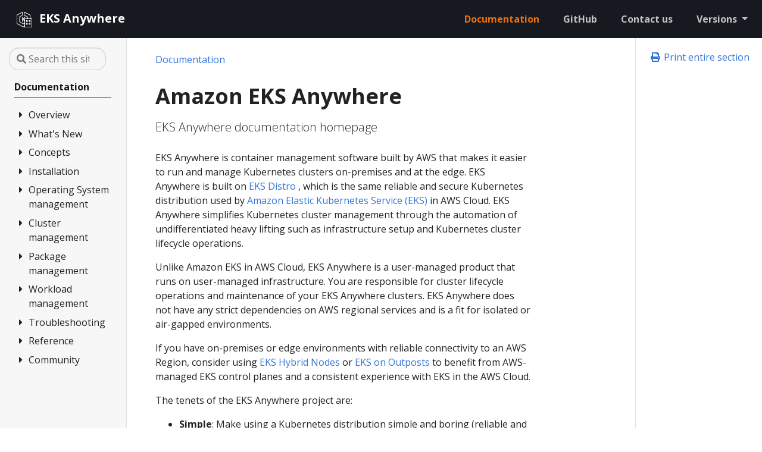

--- FILE ---
content_type: text/html
request_url: https://anywhere.eks.amazonaws.com/docs/workshops/provision/
body_size: 229
content:
<!DOCTYPE html><html><head><title>/docs/</title><link rel="canonical" href="/docs/"/><meta name="robots" content="noindex"><meta charset="utf-8" /><meta http-equiv="refresh" content="0; url=/docs/" /></head></html>

--- FILE ---
content_type: text/html
request_url: https://anywhere.eks.amazonaws.com/docs/
body_size: 15320
content:
<!doctype html>
<html lang="en" class="no-js">
  <head>
    <meta charset="utf-8">
<meta name="viewport" content="width=device-width, initial-scale=1, shrink-to-fit=no">
<meta name="generator" content="Hugo 0.85.0" />
<link rel="alternate" type="text/html" href="/docs/_print/">
<meta name="robots" content="index, follow">


<link rel="shortcut icon" href="/favicons/favicon.ico" >
<link rel="apple-touch-icon" href="/favicons/apple-touch-icon-180x180.png" sizes="180x180">
<link rel="icon" type="image/png" href="/favicons/favicon-16x16.png" sizes="16x16">
<link rel="icon" type="image/png" href="/favicons/favicon-32x32.png" sizes="32x32">
<link rel="icon" type="image/png" href="/favicons/android-36x36.png" sizes="36x36">
<link rel="icon" type="image/png" href="/favicons/android-48x48.png" sizes="48x48">
<link rel="icon" type="image/png" href="/favicons/android-72x72.png" sizes="72x72">
<link rel="icon" type="image/png" href="/favicons/android-96x96.png" sizes="96x96">
<link rel="icon" type="image/png" href="/favicons/android-144x144.png" sizes="144x144">
<link rel="icon" type="image/png" href="/favicons/android-192x192.png" sizes="192x192">

<title>Amazon EKS Anywhere | EKS Anywhere</title>
<meta name="description" content="EKS Anywhere documentation homepage
">
<meta property="og:title" content="Amazon EKS Anywhere" />
<meta property="og:description" content="EKS Anywhere documentation homepage
" />
<meta property="og:type" content="website" />
<meta property="og:url" content="/docs/" /><meta property="og:image" content="https://anywhere.eks.amazonaws.com/images/social-feature.png"/><meta property="og:site_name" content="EKS Anywhere" />

<meta itemprop="name" content="Amazon EKS Anywhere">
<meta itemprop="description" content="EKS Anywhere documentation homepage
"><meta name="twitter:card" content="summary_large_image"/>
<meta name="twitter:image" content="https://anywhere.eks.amazonaws.com/images/social-feature.png"/>

<meta name="twitter:title" content="Amazon EKS Anywhere"/>
<meta name="twitter:description" content="EKS Anywhere documentation homepage
"/>




<link rel="preload" href="/scss/main.min.0c043491be824f7ae65dd41aabe8a63e5970334b37aad422cf3b1480274615dc.css" as="style">
<link href="/scss/main.min.0c043491be824f7ae65dd41aabe8a63e5970334b37aad422cf3b1480274615dc.css" rel="stylesheet" integrity="">

<script
  src="/js/jquery-3.6.0.min.js"
  integrity="sha384-vtXRMe3mGCbOeY7l30aIg8H9p3GdeSe4IFlP6G8JMa7o7lXvnz3GFKzPxzJdPfGK"
  crossorigin="anonymous"></script>
<script
  src="/js/lunr.min.js"
  integrity="sha384-203J0SNzyqHby3iU6hzvzltrWi/M41wOP5Gu+BiJMz5nwKykbkUx8Kp7iti0Lpli"
  crossorigin="anonymous"></script>
<link rel="stylesheet" href="/css/prism.css"/>

  </head>
  <body class="td-section">
    <header>
      
<nav class="js-navbar-scroll navbar navbar-expand navbar-dark flex-column flex-md-row td-navbar">
        <a class="navbar-brand" href="/">
		<span class="navbar-logo"><svg viewBox="0 0 32 32" xmlns="http://www.w3.org/2000/svg" xmlns:xlink="http://www.w3.org/1999/xlink"><g stroke="none" stroke-width="1" fill="none" fill-rule="evenodd"><path d="M19.992 23.9935021h1v-1h-1v1zm-.5 1h2c.276999999999997.0.5-.224.5-.5v-2c0-.277000000000001-.223000000000003-.5-.5-.5h-2c-.276.0-.5.222999999999999-.5.5v2c0 .276.224.5.5.5zm5.5-1h1v-1h-1v1zm-.5 1h2c.276999999999997.0.5-.224.5-.5v-2c0-.277000000000001-.223000000000003-.5-.5-.5h-2c-.276.0-.5.222999999999999-.5.5v2c0 .276.224.5.5.5zm-4.5-6h1v-1h-1v1zm-.5 1h2c.276999999999997.0.5-.224.5-.5v-2c0-.277000000000001-.223000000000003-.5-.5-.5h-2c-.276.0-.5.222999999999999-.5.5v2c0 .276.224.5.5.5zm5.5-1h1v-1h-1v1zm-.5 1h2c.276999999999997.0.5-.224.5-.5v-2c0-.277000000000001-.223000000000003-.5-.5-.5h-2c-.276.0-.5.222999999999999-.5.5v2c0 .276.224.5.5.5zm-7.5 9h12v-14h-12v14zM13.995 28.4165021 3 22.6805021V8.27950205l9-4.935v4.52L7.254 10.5485021C7.097 10.6365021 7 10.8035021 7 10.9835021v9C7 20.1655021 7.1 20.3335021 7.259 20.4215021l6.5 3.578C13.909 24.0825021 14.092 24.0825021 14.24 24.0005021l1.752-.962v4.288l-1.997 1.09zm7.718-17.885L16 7.83950205v-4.531l10 4.984V13.9935021H22v-3.01C22 10.7905021 21.889 10.6135021 21.713 10.5315021zm7.779 3.462H27V7.98350205C27 7.79350205 26.893 7.62050205 26.723 7.53650205l-11-5.484C15.568 1.97550205 15.384 1.98350205 15.237 2.07450205c-.147.0920000000000001-.237.252-.237.426v5.656c0 .193.111000000000001.369.287000000000001.452L21 11.3005021v2.693H16.492c-.276.0-.5.222999999999999-.5.5v2.811l-1.528-1.92 3.253-4.078H16.272l-2.869 3.371v-3.371H12.117v8.361h1.286v-3.859l2.589 3.281v2.807l-1.992 1.094-6-3.302v-8.414l4.746-2.68300005C12.903 8.50250205 13 8.33650205 13 8.15650205v-5.656c0-.177-.093-.341-.244999999999999-.431C12.604 1.97950205 12.415 1.97750205 12.26 2.06150205l-10 5.483c-.16.0880000000000001-.26.256-.26.439V22.9835021C2 23.1695021 2.104 23.3405021 2.269 23.4265021l11.5 6C13.841 29.4645021 13.921 29.4835021 14 29.4835021 14.082 29.4835021 14.165 29.4625021 14.239 29.4225021L15.992 28.4655021v1.028c0 .276.224.5.5.5h13c.276999999999997.0.5-.224.5-.5v-15c0-.277000000000001-.223000000000003-.5-.5-.5z" id="Fill-4" fill="#fff"/></g></svg></span><span class="font-weight-bold">EKS Anywhere</span>
	</a>
	<div class="td-navbar-nav-scroll ml-md-auto" id="main_navbar">
		<ul class="navbar-nav mt-2 mt-lg-0">
			
			
			<li class="nav-item mr-4 mb-2 mb-lg-0">
				
				
				
				
				
				
				
				
				<a class="nav-link active" href="/docs/" ><span class="active">Documentation</span></a>
			</li>
			
			<li class="nav-item mr-4 mb-2 mb-lg-0">
				
				
				
				
				
				
				<a class="nav-link" href="https://github.com/aws/eks-anywhere" target="_blank" ><span>GitHub</span></a>
			</li>
			
			<li class="nav-item mr-4 mb-2 mb-lg-0">
				
				
				
				
				
				
				<a class="nav-link" href="https://aws.amazon.com/contact-us/sales-support-eks/" target="_blank" ><span>Contact us</span></a>
			</li>
			
			
			<li class="nav-item dropdown d-none d-lg-block">
				<a class="nav-link dropdown-toggle" href="#" id="navbarDropdown" role="button" data-toggle="dropdown" aria-haspopup="true" aria-expanded="false">
	Versions
</a>
<div class="dropdown-menu dropdown-menu-right" aria-labelledby="navbarDropdownMenuLink">
	
	
	<a class="dropdown-item" href="https://anywhere.eks.amazonaws.com/docs/">v0.24</a>
	
	<a class="dropdown-item" href="https://release-0-23.anywhere.eks.amazonaws.com/docs/">v0.23</a>
	
	<a class="dropdown-item" href="https://release-0-22.anywhere.eks.amazonaws.com/docs/">v0.22</a>
	
	<a class="dropdown-item" href="https://release-0-21.anywhere.eks.amazonaws.com/docs/">v0.21</a>
	
	<a class="dropdown-item" href="https://release-0-20.anywhere.eks.amazonaws.com/docs/">v0.20</a>
	
	<a class="dropdown-item" href="https://release-0-19.anywhere.eks.amazonaws.com/docs/">v0.19</a>
	
</div>
			</li>
			
			
		</ul>
	</div>
</nav>

    </header>
    <div class="container-fluid td-outer">
      <div class="td-main">
        <div class="row flex-xl-nowrap">
          <aside class="col-12 col-md-3 col-xl-2 td-sidebar d-print-none">
            
<div id="td-sidebar-menu" class="td-sidebar__inner">
  <form class="td-sidebar__search d-flex align-items-center">
    <input
  type="search"
  class="form-control td-search-input"
  placeholder="&#xf002; Search this site…"
  aria-label="Search this site…"
  autocomplete="off"
  
  data-offline-search-index-json-src="/offline-search-index.dfff4ddd61c55f3e3bad3880a072a6ba.json"
  data-offline-search-base-href="/"
  data-offline-search-max-results="10"
>

    <button class="btn btn-link td-sidebar__toggle d-md-none p-0 ml-3 fas fa-bars" type="button" data-toggle="collapse" data-target="#td-section-nav" aria-controls="td-docs-nav" aria-expanded="false" aria-label="Toggle section navigation">
    </button>
  </form>
  <nav class="collapse td-sidebar-nav foldable-nav" id="td-section-nav">
    <ul class="td-sidebar-nav__section pr-md-3 ul-0">
      <li class="td-sidebar-nav__section-title td-sidebar-nav__section with-child active-path" id="m-docs-li">
  <a href="/docs/" title="Amazon EKS Anywhere" class="align-left pl-0 active td-sidebar-link td-sidebar-link__section tree-root" id="m-docs"><span class="td-sidebar-nav-active-item">Documentation</span></a>
  <ul class="ul-1">
    <li class="td-sidebar-nav__section-title td-sidebar-nav__section with-child" id="m-docsoverview-li">
  <input type="checkbox" id="m-docsoverview-check"/>
  <label for="m-docsoverview-check"><a href="/docs/overview/" class="align-left pl-0  td-sidebar-link td-sidebar-link__section" id="m-docsoverview"><span class="">Overview</span></a></label>
  
  <ul class="ul-2 foldable">
    <li class="td-sidebar-nav__section-title td-sidebar-nav__section without-child" id="m-docsoverviewfaq-li">
  <input type="checkbox" id="m-docsoverviewfaq-check"/>
  <label for="m-docsoverviewfaq-check"><a href="/docs/overview/faq/" title="Frequently Asked Questions" class="align-left pl-0  td-sidebar-link td-sidebar-link__section" id="m-docsoverviewfaq"><span class="">FAQ</span></a></label>
  
</li><li class="td-sidebar-nav__section-title td-sidebar-nav__section without-child" id="m-docsoverviewpartner-li">
  <input type="checkbox" id="m-docsoverviewpartner-check"/>
  <label for="m-docsoverviewpartner-check"><a href="/docs/overview/partner/" class="align-left pl-0  td-sidebar-link td-sidebar-link__section" id="m-docsoverviewpartner"><span class="">Partners</span></a></label>
  
</li>
  </ul>
</li><li class="td-sidebar-nav__section-title td-sidebar-nav__section with-child" id="m-docswhatsnew-li">
  <input type="checkbox" id="m-docswhatsnew-check"/>
  <label for="m-docswhatsnew-check"><a href="/docs/whatsnew/" class="align-left pl-0  td-sidebar-link td-sidebar-link__section" id="m-docswhatsnew"><span class="">What&#39;s New</span></a></label>
  
  <ul class="ul-2 foldable">
    <li class="td-sidebar-nav__section-title td-sidebar-nav__section without-child" id="m-docswhatsnewchangelog-li">
  <input type="checkbox" id="m-docswhatsnewchangelog-check"/>
  <label for="m-docswhatsnewchangelog-check"><a href="/docs/whatsnew/changelog/" class="align-left pl-0  td-sidebar-link td-sidebar-link__page" id="m-docswhatsnewchangelog"><span class="">Changelog</span></a></label>
  
</li><li class="td-sidebar-nav__section-title td-sidebar-nav__section without-child" id="m-docswhatsnewsnsupdates-li">
  <input type="checkbox" id="m-docswhatsnewsnsupdates-check"/>
  <label for="m-docswhatsnewsnsupdates-check"><a href="/docs/whatsnew/snsupdates/" class="align-left pl-0  td-sidebar-link td-sidebar-link__page" id="m-docswhatsnewsnsupdates"><span class="">Release Alerts</span></a></label>
  
</li>
  </ul>
</li><li class="td-sidebar-nav__section-title td-sidebar-nav__section with-child" id="m-docsconcepts-li">
  <input type="checkbox" id="m-docsconcepts-check"/>
  <label for="m-docsconcepts-check"><a href="/docs/concepts/" class="align-left pl-0  td-sidebar-link td-sidebar-link__section" id="m-docsconcepts"><span class="">Concepts</span></a></label>
  
  <ul class="ul-2 foldable">
    <li class="td-sidebar-nav__section-title td-sidebar-nav__section without-child" id="m-docsconceptsarchitecture-li">
  <input type="checkbox" id="m-docsconceptsarchitecture-check"/>
  <label for="m-docsconceptsarchitecture-check"><a href="/docs/concepts/architecture/" title="EKS Anywhere Architecture" class="align-left pl-0  td-sidebar-link td-sidebar-link__page" id="m-docsconceptsarchitecture"><span class="">Architecture</span></a></label>
  
</li><li class="td-sidebar-nav__section-title td-sidebar-nav__section without-child" id="m-docsconceptssupport-versions-li">
  <input type="checkbox" id="m-docsconceptssupport-versions-check"/>
  <label for="m-docsconceptssupport-versions-check"><a href="/docs/concepts/support-versions/" title="EKS Anywhere and Kubernetes version lifecycle" class="align-left pl-0  td-sidebar-link td-sidebar-link__page" id="m-docsconceptssupport-versions"><span class="">Version lifecycle</span></a></label>
  
</li><li class="td-sidebar-nav__section-title td-sidebar-nav__section without-child" id="m-docsconceptssupport-scope-li">
  <input type="checkbox" id="m-docsconceptssupport-scope-check"/>
  <label for="m-docsconceptssupport-scope-check"><a href="/docs/concepts/support-scope/" title="Support for EKS Anywhere" class="align-left pl-0  td-sidebar-link td-sidebar-link__page" id="m-docsconceptssupport-scope"><span class="">Support</span></a></label>
  
</li><li class="td-sidebar-nav__section-title td-sidebar-nav__section without-child" id="m-docsconceptspackages-li">
  <input type="checkbox" id="m-docsconceptspackages-check"/>
  <label for="m-docsconceptspackages-check"><a href="/docs/concepts/packages/" title="EKS Anywhere Curated Packages" class="align-left pl-0  td-sidebar-link td-sidebar-link__page" id="m-docsconceptspackages"><span class="">Curated Packages</span></a></label>
  
</li><li class="td-sidebar-nav__section-title td-sidebar-nav__section without-child" id="m-docsconceptseksafeatures-li">
  <input type="checkbox" id="m-docsconceptseksafeatures-check"/>
  <label for="m-docsconceptseksafeatures-check"><a href="/docs/concepts/eksafeatures/" title="Compare EKS Anywhere and Amazon EKS" class="align-left pl-0  td-sidebar-link td-sidebar-link__page" id="m-docsconceptseksafeatures"><span class="">Compare EKS Anywhere</span></a></label>
  
</li>
  </ul>
</li><li class="td-sidebar-nav__section-title td-sidebar-nav__section with-child" id="m-docsgetting-started-li">
  <input type="checkbox" id="m-docsgetting-started-check"/>
  <label for="m-docsgetting-started-check"><a href="/docs/getting-started/" class="align-left pl-0  td-sidebar-link td-sidebar-link__section" id="m-docsgetting-started"><span class="">Installation</span></a></label>
  
  <ul class="ul-2 foldable">
    <li class="td-sidebar-nav__section-title td-sidebar-nav__section without-child" id="m-docsgetting-startedoverview-li">
  <input type="checkbox" id="m-docsgetting-startedoverview-check"/>
  <label for="m-docsgetting-startedoverview-check"><a href="/docs/getting-started/overview/" class="align-left pl-0  td-sidebar-link td-sidebar-link__page" id="m-docsgetting-startedoverview"><span class="">Overview</span></a></label>
  
</li><li class="td-sidebar-nav__section-title td-sidebar-nav__section without-child" id="m-docsgetting-startedinstall-li">
  <input type="checkbox" id="m-docsgetting-startedinstall-check"/>
  <label for="m-docsgetting-startedinstall-check"><a href="/docs/getting-started/install/" class="align-left pl-0  td-sidebar-link td-sidebar-link__section" id="m-docsgetting-startedinstall"><span class="">1. Admin Machine</span></a></label>
  
</li><li class="td-sidebar-nav__section-title td-sidebar-nav__section without-child" id="m-docsgetting-startedairgapped-li">
  <input type="checkbox" id="m-docsgetting-startedairgapped-check"/>
  <label for="m-docsgetting-startedairgapped-check"><a href="/docs/getting-started/airgapped/" class="align-left pl-0  td-sidebar-link td-sidebar-link__section" id="m-docsgetting-startedairgapped"><span class="">2. Airgapped (optional)</span></a></label>
  
</li><li class="td-sidebar-nav__section-title td-sidebar-nav__section without-child" id="m-docsgetting-startedports-li">
  <input type="checkbox" id="m-docsgetting-startedports-check"/>
  <label for="m-docsgetting-startedports-check"><a href="/docs/getting-started/ports/" class="align-left pl-0  td-sidebar-link td-sidebar-link__section" id="m-docsgetting-startedports"><span class="">3. Cluster Networking</span></a></label>
  
</li><li class="td-sidebar-nav__section-title td-sidebar-nav__section without-child" id="m-docsgetting-startedchooseprovider-li">
  <input type="checkbox" id="m-docsgetting-startedchooseprovider-check"/>
  <label for="m-docsgetting-startedchooseprovider-check"><a href="/docs/getting-started/chooseprovider/" class="align-left pl-0  td-sidebar-link td-sidebar-link__section" id="m-docsgetting-startedchooseprovider"><span class="">4. Choose provider</span></a></label>
  
</li><li class="td-sidebar-nav__section-title td-sidebar-nav__section with-child" id="m-docsgetting-startedvsphere-li">
  <input type="checkbox" id="m-docsgetting-startedvsphere-check"/>
  <label for="m-docsgetting-startedvsphere-check"><a href="/docs/getting-started/vsphere/" title="Create vSphere cluster" class="align-left pl-0  td-sidebar-link td-sidebar-link__section" id="m-docsgetting-startedvsphere"><span class="">Install on vSphere</span></a></label>
  
  <ul class="ul-3 foldable">
    <li class="td-sidebar-nav__section-title td-sidebar-nav__section without-child" id="m-docsgetting-startedvsphereoverview-li">
  <input type="checkbox" id="m-docsgetting-startedvsphereoverview-check"/>
  <label for="m-docsgetting-startedvsphereoverview-check"><a href="/docs/getting-started/vsphere/overview/" class="align-left pl-0  td-sidebar-link td-sidebar-link__page" id="m-docsgetting-startedvsphereoverview"><span class="">Overview</span></a></label>
  
</li><li class="td-sidebar-nav__section-title td-sidebar-nav__section without-child" id="m-docsgetting-startedvspherevsphere-prereq-li">
  <input type="checkbox" id="m-docsgetting-startedvspherevsphere-prereq-check"/>
  <label for="m-docsgetting-startedvspherevsphere-prereq-check"><a href="/docs/getting-started/vsphere/vsphere-prereq/" title="Requirements for EKS Anywhere on VMware vSphere " class="align-left pl-0  td-sidebar-link td-sidebar-link__page" id="m-docsgetting-startedvspherevsphere-prereq"><span class="">1. Requirements</span></a></label>
  
</li><li class="td-sidebar-nav__section-title td-sidebar-nav__section without-child" id="m-docsgetting-startedvspherevsphere-preparation-li">
  <input type="checkbox" id="m-docsgetting-startedvspherevsphere-preparation-check"/>
  <label for="m-docsgetting-startedvspherevsphere-preparation-check"><a href="/docs/getting-started/vsphere/vsphere-preparation/" title="Preparing vSphere for EKS Anywhere" class="align-left pl-0  td-sidebar-link td-sidebar-link__page" id="m-docsgetting-startedvspherevsphere-preparation"><span class="">2. Prepare vSphere</span></a></label>
  
</li><li class="td-sidebar-nav__section-title td-sidebar-nav__section without-child" id="m-docsgetting-startedvspherevsphere-getstarted-li">
  <input type="checkbox" id="m-docsgetting-startedvspherevsphere-getstarted-check"/>
  <label for="m-docsgetting-startedvspherevsphere-getstarted-check"><a href="/docs/getting-started/vsphere/vsphere-getstarted/" title="Create vSphere cluster" class="align-left pl-0  td-sidebar-link td-sidebar-link__page" id="m-docsgetting-startedvspherevsphere-getstarted"><span class="">3. Create cluster</span></a></label>
  
</li><li class="td-sidebar-nav__section-title td-sidebar-nav__section without-child" id="m-docsgetting-startedvspherevsphere-spec-li">
  <input type="checkbox" id="m-docsgetting-startedvspherevsphere-spec-check"/>
  <label for="m-docsgetting-startedvspherevsphere-spec-check"><a href="/docs/getting-started/vsphere/vsphere-spec/" title="Configure for vSphere" class="align-left pl-0  td-sidebar-link td-sidebar-link__page" id="m-docsgetting-startedvspherevsphere-spec"><span class="">Configuration</span></a></label>
  
</li><li class="td-sidebar-nav__section-title td-sidebar-nav__section with-child" id="m-docsgetting-startedvspherecustomize-li">
  <input type="checkbox" id="m-docsgetting-startedvspherecustomize-check"/>
  <label for="m-docsgetting-startedvspherecustomize-check"><a href="/docs/getting-started/vsphere/customize/" title="Customize vSphere" class="align-left pl-0  td-sidebar-link td-sidebar-link__section" id="m-docsgetting-startedvspherecustomize"><span class="">Customization</span></a></label>
  
  <ul class="ul-4 foldable">
    <li class="td-sidebar-nav__section-title td-sidebar-nav__section without-child" id="m-docsgetting-startedvspherecustomizevsphere-ovas-li">
  <input type="checkbox" id="m-docsgetting-startedvspherecustomizevsphere-ovas-check"/>
  <label for="m-docsgetting-startedvspherecustomizevsphere-ovas-check"><a href="/docs/getting-started/vsphere/customize/vsphere-ovas/" class="align-left pl-0  td-sidebar-link td-sidebar-link__page" id="m-docsgetting-startedvspherecustomizevsphere-ovas"><span class="">Import OVAs</span></a></label>
  
</li><li class="td-sidebar-nav__section-title td-sidebar-nav__section without-child" id="m-docsgetting-startedvspherecustomizecustomize-ovas-li">
  <input type="checkbox" id="m-docsgetting-startedvspherecustomizecustomize-ovas-check"/>
  <label for="m-docsgetting-startedvspherecustomizecustomize-ovas-check"><a href="/docs/getting-started/vsphere/customize/customize-ovas/" class="align-left pl-0  td-sidebar-link td-sidebar-link__page" id="m-docsgetting-startedvspherecustomizecustomize-ovas"><span class="">Custom Ubuntu OVAs</span></a></label>
  
</li>
  </ul>
</li>
  </ul>
</li><li class="td-sidebar-nav__section-title td-sidebar-nav__section with-child" id="m-docsgetting-startedbaremetal-li">
  <input type="checkbox" id="m-docsgetting-startedbaremetal-check"/>
  <label for="m-docsgetting-startedbaremetal-check"><a href="/docs/getting-started/baremetal/" title="Create Bare Metal cluster" class="align-left pl-0  td-sidebar-link td-sidebar-link__section" id="m-docsgetting-startedbaremetal"><span class="">Install on Bare Metal</span></a></label>
  
  <ul class="ul-3 foldable">
    <li class="td-sidebar-nav__section-title td-sidebar-nav__section without-child" id="m-docsgetting-startedbaremetaloverview-li">
  <input type="checkbox" id="m-docsgetting-startedbaremetaloverview-check"/>
  <label for="m-docsgetting-startedbaremetaloverview-check"><a href="/docs/getting-started/baremetal/overview/" class="align-left pl-0  td-sidebar-link td-sidebar-link__page" id="m-docsgetting-startedbaremetaloverview"><span class="">Overview</span></a></label>
  
</li><li class="td-sidebar-nav__section-title td-sidebar-nav__section without-child" id="m-docsgetting-startedbaremetaltinkerbell-overview-li">
  <input type="checkbox" id="m-docsgetting-startedbaremetaltinkerbell-overview-check"/>
  <label for="m-docsgetting-startedbaremetaltinkerbell-overview-check"><a href="/docs/getting-started/baremetal/tinkerbell-overview/" class="align-left pl-0  td-sidebar-link td-sidebar-link__page" id="m-docsgetting-startedbaremetaltinkerbell-overview"><span class="">Tinkerbell Concepts</span></a></label>
  
</li><li class="td-sidebar-nav__section-title td-sidebar-nav__section without-child" id="m-docsgetting-startedbaremetalbare-prereq-li">
  <input type="checkbox" id="m-docsgetting-startedbaremetalbare-prereq-check"/>
  <label for="m-docsgetting-startedbaremetalbare-prereq-check"><a href="/docs/getting-started/baremetal/bare-prereq/" title="Requirements for EKS Anywhere on Bare Metal" class="align-left pl-0  td-sidebar-link td-sidebar-link__page" id="m-docsgetting-startedbaremetalbare-prereq"><span class="">1. Requirements</span></a></label>
  
</li><li class="td-sidebar-nav__section-title td-sidebar-nav__section without-child" id="m-docsgetting-startedbaremetalbare-preparation-li">
  <input type="checkbox" id="m-docsgetting-startedbaremetalbare-preparation-check"/>
  <label for="m-docsgetting-startedbaremetalbare-preparation-check"><a href="/docs/getting-started/baremetal/bare-preparation/" title="Preparing Bare Metal for EKS Anywhere" class="align-left pl-0  td-sidebar-link td-sidebar-link__page" id="m-docsgetting-startedbaremetalbare-preparation"><span class="">2. Prepare hardware</span></a></label>
  
</li><li class="td-sidebar-nav__section-title td-sidebar-nav__section without-child" id="m-docsgetting-startedbaremetalbaremetal-getstarted-li">
  <input type="checkbox" id="m-docsgetting-startedbaremetalbaremetal-getstarted-check"/>
  <label for="m-docsgetting-startedbaremetalbaremetal-getstarted-check"><a href="/docs/getting-started/baremetal/baremetal-getstarted/" title="Create Bare Metal cluster" class="align-left pl-0  td-sidebar-link td-sidebar-link__page" id="m-docsgetting-startedbaremetalbaremetal-getstarted"><span class="">3. Create cluster</span></a></label>
  
</li><li class="td-sidebar-nav__section-title td-sidebar-nav__section without-child" id="m-docsgetting-startedbaremetalbare-spec-li">
  <input type="checkbox" id="m-docsgetting-startedbaremetalbare-spec-check"/>
  <label for="m-docsgetting-startedbaremetalbare-spec-check"><a href="/docs/getting-started/baremetal/bare-spec/" title="Configure for Bare Metal" class="align-left pl-0  td-sidebar-link td-sidebar-link__page" id="m-docsgetting-startedbaremetalbare-spec"><span class="">Configuration</span></a></label>
  
</li><li class="td-sidebar-nav__section-title td-sidebar-nav__section with-child" id="m-docsgetting-startedbaremetalcustomize-li">
  <input type="checkbox" id="m-docsgetting-startedbaremetalcustomize-check"/>
  <label for="m-docsgetting-startedbaremetalcustomize-check"><a href="/docs/getting-started/baremetal/customize/" title="Customize Bare Metal" class="align-left pl-0  td-sidebar-link td-sidebar-link__section" id="m-docsgetting-startedbaremetalcustomize"><span class="">Customization</span></a></label>
  
  <ul class="ul-4 foldable">
    <li class="td-sidebar-nav__section-title td-sidebar-nav__section without-child" id="m-docsgetting-startedbaremetalcustomizebare-metal-boot-modes-li">
  <input type="checkbox" id="m-docsgetting-startedbaremetalcustomizebare-metal-boot-modes-check"/>
  <label for="m-docsgetting-startedbaremetalcustomizebare-metal-boot-modes-check"><a href="/docs/getting-started/baremetal/customize/bare-metal-boot-modes/" title="Boot modes for EKS Anywhere on Bare Metal" class="align-left pl-0  td-sidebar-link td-sidebar-link__page" id="m-docsgetting-startedbaremetalcustomizebare-metal-boot-modes"><span class="">Boot Modes</span></a></label>
  
</li><li class="td-sidebar-nav__section-title td-sidebar-nav__section without-child" id="m-docsgetting-startedbaremetalcustomizebare-custom-hookos-li">
  <input type="checkbox" id="m-docsgetting-startedbaremetalcustomizebare-custom-hookos-check"/>
  <label for="m-docsgetting-startedbaremetalcustomizebare-custom-hookos-check"><a href="/docs/getting-started/baremetal/customize/bare-custom-hookos/" title="Customize HookOS for EKS Anywhere on Bare Metal" class="align-left pl-0  td-sidebar-link td-sidebar-link__page" id="m-docsgetting-startedbaremetalcustomizebare-custom-hookos"><span class="">Customize HookOS</span></a></label>
  
</li><li class="td-sidebar-nav__section-title td-sidebar-nav__section without-child" id="m-docsgetting-startedbaremetalcustomizebring-your-own-dhcp-li">
  <input type="checkbox" id="m-docsgetting-startedbaremetalcustomizebring-your-own-dhcp-check"/>
  <label for="m-docsgetting-startedbaremetalcustomizebring-your-own-dhcp-check"><a href="/docs/getting-started/baremetal/customize/bring-your-own-dhcp/" title="DHCP options for EKS Anywhere" class="align-left pl-0  td-sidebar-link td-sidebar-link__page" id="m-docsgetting-startedbaremetalcustomizebring-your-own-dhcp"><span class="">Use existing DHCP service</span></a></label>
  
</li>
  </ul>
</li>
  </ul>
</li><li class="td-sidebar-nav__section-title td-sidebar-nav__section with-child" id="m-docsgetting-startedsnow-li">
  <input type="checkbox" id="m-docsgetting-startedsnow-check"/>
  <label for="m-docsgetting-startedsnow-check"><a href="/docs/getting-started/snow/" title="Create Snow cluster" class="align-left pl-0  td-sidebar-link td-sidebar-link__section" id="m-docsgetting-startedsnow"><span class="">Install on Snow</span></a></label>
  
  <ul class="ul-3 foldable">
    <li class="td-sidebar-nav__section-title td-sidebar-nav__section without-child" id="m-docsgetting-startedsnowsnow-getstarted-li">
  <input type="checkbox" id="m-docsgetting-startedsnowsnow-getstarted-check"/>
  <label for="m-docsgetting-startedsnowsnow-getstarted-check"><a href="/docs/getting-started/snow/snow-getstarted/" title="Create Snow cluster" class="align-left pl-0  td-sidebar-link td-sidebar-link__page" id="m-docsgetting-startedsnowsnow-getstarted"><span class="">Create cluster</span></a></label>
  
</li><li class="td-sidebar-nav__section-title td-sidebar-nav__section without-child" id="m-docsgetting-startedsnowsnow-spec-li">
  <input type="checkbox" id="m-docsgetting-startedsnowsnow-spec-check"/>
  <label for="m-docsgetting-startedsnowsnow-spec-check"><a href="/docs/getting-started/snow/snow-spec/" title="Configure for Snow" class="align-left pl-0  td-sidebar-link td-sidebar-link__page" id="m-docsgetting-startedsnowsnow-spec"><span class="">Configuration</span></a></label>
  
</li>
  </ul>
</li><li class="td-sidebar-nav__section-title td-sidebar-nav__section with-child" id="m-docsgetting-startedcloudstack-li">
  <input type="checkbox" id="m-docsgetting-startedcloudstack-check"/>
  <label for="m-docsgetting-startedcloudstack-check"><a href="/docs/getting-started/cloudstack/" title="Create CloudStack cluster" class="align-left pl-0  td-sidebar-link td-sidebar-link__section" id="m-docsgetting-startedcloudstack"><span class="">Install on CloudStack</span></a></label>
  
  <ul class="ul-3 foldable">
    <li class="td-sidebar-nav__section-title td-sidebar-nav__section without-child" id="m-docsgetting-startedcloudstackcloudstack-prereq-li">
  <input type="checkbox" id="m-docsgetting-startedcloudstackcloudstack-prereq-check"/>
  <label for="m-docsgetting-startedcloudstackcloudstack-prereq-check"><a href="/docs/getting-started/cloudstack/cloudstack-prereq/" title="Requirements for EKS Anywhere on CloudStack" class="align-left pl-0  td-sidebar-link td-sidebar-link__page" id="m-docsgetting-startedcloudstackcloudstack-prereq"><span class="">1. Requirements</span></a></label>
  
</li><li class="td-sidebar-nav__section-title td-sidebar-nav__section without-child" id="m-docsgetting-startedcloudstackcloudstack-preparation-li">
  <input type="checkbox" id="m-docsgetting-startedcloudstackcloudstack-preparation-check"/>
  <label for="m-docsgetting-startedcloudstackcloudstack-preparation-check"><a href="/docs/getting-started/cloudstack/cloudstack-preparation/" title="Preparing CloudStack for EKS Anywhere" class="align-left pl-0  td-sidebar-link td-sidebar-link__page" id="m-docsgetting-startedcloudstackcloudstack-preparation"><span class="">2. Prepare CloudStack</span></a></label>
  
</li><li class="td-sidebar-nav__section-title td-sidebar-nav__section without-child" id="m-docsgetting-startedcloudstackcloudstack-getstarted-li">
  <input type="checkbox" id="m-docsgetting-startedcloudstackcloudstack-getstarted-check"/>
  <label for="m-docsgetting-startedcloudstackcloudstack-getstarted-check"><a href="/docs/getting-started/cloudstack/cloudstack-getstarted/" title="Create CloudStack cluster" class="align-left pl-0  td-sidebar-link td-sidebar-link__page" id="m-docsgetting-startedcloudstackcloudstack-getstarted"><span class="">3. Create cluster</span></a></label>
  
</li><li class="td-sidebar-nav__section-title td-sidebar-nav__section without-child" id="m-docsgetting-startedcloudstackcloud-spec-li">
  <input type="checkbox" id="m-docsgetting-startedcloudstackcloud-spec-check"/>
  <label for="m-docsgetting-startedcloudstackcloud-spec-check"><a href="/docs/getting-started/cloudstack/cloud-spec/" title="CloudStack configuration" class="align-left pl-0  td-sidebar-link td-sidebar-link__page" id="m-docsgetting-startedcloudstackcloud-spec"><span class="">Configuration</span></a></label>
  
</li>
  </ul>
</li><li class="td-sidebar-nav__section-title td-sidebar-nav__section with-child" id="m-docsgetting-startednutanix-li">
  <input type="checkbox" id="m-docsgetting-startednutanix-check"/>
  <label for="m-docsgetting-startednutanix-check"><a href="/docs/getting-started/nutanix/" title="Create Nutanix cluster" class="align-left pl-0  td-sidebar-link td-sidebar-link__section" id="m-docsgetting-startednutanix"><span class="">Install on Nutanix</span></a></label>
  
  <ul class="ul-3 foldable">
    <li class="td-sidebar-nav__section-title td-sidebar-nav__section without-child" id="m-docsgetting-startednutanixoverview-li">
  <input type="checkbox" id="m-docsgetting-startednutanixoverview-check"/>
  <label for="m-docsgetting-startednutanixoverview-check"><a href="/docs/getting-started/nutanix/overview/" class="align-left pl-0  td-sidebar-link td-sidebar-link__page" id="m-docsgetting-startednutanixoverview"><span class="">Overview</span></a></label>
  
</li><li class="td-sidebar-nav__section-title td-sidebar-nav__section without-child" id="m-docsgetting-startednutanixnutanix-prereq-li">
  <input type="checkbox" id="m-docsgetting-startednutanixnutanix-prereq-check"/>
  <label for="m-docsgetting-startednutanixnutanix-prereq-check"><a href="/docs/getting-started/nutanix/nutanix-prereq/" title="Requirements for EKS Anywhere on Nutanix Cloud Infrastructure" class="align-left pl-0  td-sidebar-link td-sidebar-link__page" id="m-docsgetting-startednutanixnutanix-prereq"><span class="">1. Requirements</span></a></label>
  
</li><li class="td-sidebar-nav__section-title td-sidebar-nav__section without-child" id="m-docsgetting-startednutanixnutanix-preparation-li">
  <input type="checkbox" id="m-docsgetting-startednutanixnutanix-preparation-check"/>
  <label for="m-docsgetting-startednutanixnutanix-preparation-check"><a href="/docs/getting-started/nutanix/nutanix-preparation/" title="Preparing Nutanix Cloud Infrastructure for EKS Anywhere" class="align-left pl-0  td-sidebar-link td-sidebar-link__page" id="m-docsgetting-startednutanixnutanix-preparation"><span class="">2. Prepare Nutanix</span></a></label>
  
</li><li class="td-sidebar-nav__section-title td-sidebar-nav__section without-child" id="m-docsgetting-startednutanixnutanix-getstarted-li">
  <input type="checkbox" id="m-docsgetting-startednutanixnutanix-getstarted-check"/>
  <label for="m-docsgetting-startednutanixnutanix-getstarted-check"><a href="/docs/getting-started/nutanix/nutanix-getstarted/" title="Create Nutanix cluster" class="align-left pl-0  td-sidebar-link td-sidebar-link__page" id="m-docsgetting-startednutanixnutanix-getstarted"><span class="">3. Create cluster</span></a></label>
  
</li><li class="td-sidebar-nav__section-title td-sidebar-nav__section without-child" id="m-docsgetting-startednutanixnutanix-spec-li">
  <input type="checkbox" id="m-docsgetting-startednutanixnutanix-spec-check"/>
  <label for="m-docsgetting-startednutanixnutanix-spec-check"><a href="/docs/getting-started/nutanix/nutanix-spec/" title="Configure for Nutanix" class="align-left pl-0  td-sidebar-link td-sidebar-link__page" id="m-docsgetting-startednutanixnutanix-spec"><span class="">Configuration</span></a></label>
  
</li>
  </ul>
</li><li class="td-sidebar-nav__section-title td-sidebar-nav__section without-child" id="m-docsgetting-starteddocker-li">
  <input type="checkbox" id="m-docsgetting-starteddocker-check"/>
  <label for="m-docsgetting-starteddocker-check"><a href="/docs/getting-started/docker/" title="Create Docker Cluster (dev only)" class="align-left pl-0  td-sidebar-link td-sidebar-link__section" id="m-docsgetting-starteddocker"><span class="">Install on Docker (dev only)</span></a></label>
  
</li><li class="td-sidebar-nav__section-title td-sidebar-nav__section with-child" id="m-docsgetting-startedoptional-li">
  <input type="checkbox" id="m-docsgetting-startedoptional-check"/>
  <label for="m-docsgetting-startedoptional-check"><a href="/docs/getting-started/optional/" class="align-left pl-0  td-sidebar-link td-sidebar-link__section" id="m-docsgetting-startedoptional"><span class="">Optional Configuration</span></a></label>
  
  <ul class="ul-3 foldable">
    <li class="td-sidebar-nav__section-title td-sidebar-nav__section without-child" id="m-docsgetting-startedoptionaletcd-li">
  <input type="checkbox" id="m-docsgetting-startedoptionaletcd-check"/>
  <label for="m-docsgetting-startedoptionaletcd-check"><a href="/docs/getting-started/optional/etcd/" class="align-left pl-0  td-sidebar-link td-sidebar-link__page" id="m-docsgetting-startedoptionaletcd"><span class="">etcd</span></a></label>
  
</li><li class="td-sidebar-nav__section-title td-sidebar-nav__section without-child" id="m-docsgetting-startedoptionaletcdencryption-li">
  <input type="checkbox" id="m-docsgetting-startedoptionaletcdencryption-check"/>
  <label for="m-docsgetting-startedoptionaletcdencryption-check"><a href="/docs/getting-started/optional/etcdencryption/" class="align-left pl-0  td-sidebar-link td-sidebar-link__page" id="m-docsgetting-startedoptionaletcdencryption"><span class="">Encrypting Confidential Data at Rest</span></a></label>
  
</li><li class="td-sidebar-nav__section-title td-sidebar-nav__section without-child" id="m-docsgetting-startedoptionalhostosconfig-li">
  <input type="checkbox" id="m-docsgetting-startedoptionalhostosconfig-check"/>
  <label for="m-docsgetting-startedoptionalhostosconfig-check"><a href="/docs/getting-started/optional/hostosconfig/" class="align-left pl-0  td-sidebar-link td-sidebar-link__page" id="m-docsgetting-startedoptionalhostosconfig"><span class="">Operating system</span></a></label>
  
</li><li class="td-sidebar-nav__section-title td-sidebar-nav__section without-child" id="m-docsgetting-startedoptionalcni-li">
  <input type="checkbox" id="m-docsgetting-startedoptionalcni-check"/>
  <label for="m-docsgetting-startedoptionalcni-check"><a href="/docs/getting-started/optional/cni/" title="Container Networking Interface" class="align-left pl-0  td-sidebar-link td-sidebar-link__page" id="m-docsgetting-startedoptionalcni"><span class="">CNI</span></a></label>
  
</li><li class="td-sidebar-nav__section-title td-sidebar-nav__section without-child" id="m-docsgetting-startedoptionalirsa-li">
  <input type="checkbox" id="m-docsgetting-startedoptionalirsa-check"/>
  <label for="m-docsgetting-startedoptionalirsa-check"><a href="/docs/getting-started/optional/irsa/" title="IAM Roles for Service Accounts configuration" class="align-left pl-0  td-sidebar-link td-sidebar-link__page" id="m-docsgetting-startedoptionalirsa"><span class="">IRSA</span></a></label>
  
</li><li class="td-sidebar-nav__section-title td-sidebar-nav__section without-child" id="m-docsgetting-startedoptionaliamauth-li">
  <input type="checkbox" id="m-docsgetting-startedoptionaliamauth-check"/>
  <label for="m-docsgetting-startedoptionaliamauth-check"><a href="/docs/getting-started/optional/iamauth/" class="align-left pl-0  td-sidebar-link td-sidebar-link__page" id="m-docsgetting-startedoptionaliamauth"><span class="">IAM Authentication</span></a></label>
  
</li><li class="td-sidebar-nav__section-title td-sidebar-nav__section without-child" id="m-docsgetting-startedoptionaloidc-li">
  <input type="checkbox" id="m-docsgetting-startedoptionaloidc-check"/>
  <label for="m-docsgetting-startedoptionaloidc-check"><a href="/docs/getting-started/optional/oidc/" class="align-left pl-0  td-sidebar-link td-sidebar-link__page" id="m-docsgetting-startedoptionaloidc"><span class="">OIDC</span></a></label>
  
</li><li class="td-sidebar-nav__section-title td-sidebar-nav__section without-child" id="m-docsgetting-startedoptionalproxy-li">
  <input type="checkbox" id="m-docsgetting-startedoptionalproxy-check"/>
  <label for="m-docsgetting-startedoptionalproxy-check"><a href="/docs/getting-started/optional/proxy/" class="align-left pl-0  td-sidebar-link td-sidebar-link__page" id="m-docsgetting-startedoptionalproxy"><span class="">Proxy</span></a></label>
  
</li><li class="td-sidebar-nav__section-title td-sidebar-nav__section without-child" id="m-docsgetting-startedoptionalkubeletconfig-li">
  <input type="checkbox" id="m-docsgetting-startedoptionalkubeletconfig-check"/>
  <label for="m-docsgetting-startedoptionalkubeletconfig-check"><a href="/docs/getting-started/optional/kubeletconfig/" class="align-left pl-0  td-sidebar-link td-sidebar-link__page" id="m-docsgetting-startedoptionalkubeletconfig"><span class="">KubeletConfiguration</span></a></label>
  
</li><li class="td-sidebar-nav__section-title td-sidebar-nav__section without-child" id="m-docsgetting-startedoptionalhealthchecks-li">
  <input type="checkbox" id="m-docsgetting-startedoptionalhealthchecks-check"/>
  <label for="m-docsgetting-startedoptionalhealthchecks-check"><a href="/docs/getting-started/optional/healthchecks/" class="align-left pl-0  td-sidebar-link td-sidebar-link__page" id="m-docsgetting-startedoptionalhealthchecks"><span class="">MachineHealthCheck</span></a></label>
  
</li><li class="td-sidebar-nav__section-title td-sidebar-nav__section without-child" id="m-docsgetting-startedoptionalregistrymirror-li">
  <input type="checkbox" id="m-docsgetting-startedoptionalregistrymirror-check"/>
  <label for="m-docsgetting-startedoptionalregistrymirror-check"><a href="/docs/getting-started/optional/registrymirror/" class="align-left pl-0  td-sidebar-link td-sidebar-link__page" id="m-docsgetting-startedoptionalregistrymirror"><span class="">Registry Mirror</span></a></label>
  
</li><li class="td-sidebar-nav__section-title td-sidebar-nav__section without-child" id="m-docsgetting-startedoptionalautoscaling-li">
  <input type="checkbox" id="m-docsgetting-startedoptionalautoscaling-check"/>
  <label for="m-docsgetting-startedoptionalautoscaling-check"><a href="/docs/getting-started/optional/autoscaling/" title="Autoscaling configuration" class="align-left pl-0  td-sidebar-link td-sidebar-link__page" id="m-docsgetting-startedoptionalautoscaling"><span class="">Autoscaling</span></a></label>
  
</li><li class="td-sidebar-nav__section-title td-sidebar-nav__section without-child" id="m-docsgetting-startedoptionalskipvalidations-li">
  <input type="checkbox" id="m-docsgetting-startedoptionalskipvalidations-check"/>
  <label for="m-docsgetting-startedoptionalskipvalidations-check"><a href="/docs/getting-started/optional/skipvalidations/" title="Skipping validations configuration" class="align-left pl-0  td-sidebar-link td-sidebar-link__page" id="m-docsgetting-startedoptionalskipvalidations"><span class="">Skipping Validations</span></a></label>
  
</li><li class="td-sidebar-nav__section-title td-sidebar-nav__section without-child" id="m-docsgetting-startedoptionalgitops-li">
  <input type="checkbox" id="m-docsgetting-startedoptionalgitops-check"/>
  <label for="m-docsgetting-startedoptionalgitops-check"><a href="/docs/getting-started/optional/gitops/" class="align-left pl-0  td-sidebar-link td-sidebar-link__page" id="m-docsgetting-startedoptionalgitops"><span class="">GitOps</span></a></label>
  
</li><li class="td-sidebar-nav__section-title td-sidebar-nav__section without-child" id="m-docsgetting-startedoptionalpackages-li">
  <input type="checkbox" id="m-docsgetting-startedoptionalpackages-check"/>
  <label for="m-docsgetting-startedoptionalpackages-check"><a href="/docs/getting-started/optional/packages/" class="align-left pl-0  td-sidebar-link td-sidebar-link__page" id="m-docsgetting-startedoptionalpackages"><span class="">Package controller</span></a></label>
  
</li><li class="td-sidebar-nav__section-title td-sidebar-nav__section without-child" id="m-docsgetting-startedoptionalapi-server-extra-args-li">
  <input type="checkbox" id="m-docsgetting-startedoptionalapi-server-extra-args-check"/>
  <label for="m-docsgetting-startedoptionalapi-server-extra-args-check"><a href="/docs/getting-started/optional/api-server-extra-args/" class="align-left pl-0  td-sidebar-link td-sidebar-link__page" id="m-docsgetting-startedoptionalapi-server-extra-args"><span class="">API Server Extra Args</span></a></label>
  
</li>
  </ul>
</li>
  </ul>
</li><li class="td-sidebar-nav__section-title td-sidebar-nav__section with-child" id="m-docsosmgmt-li">
  <input type="checkbox" id="m-docsosmgmt-check"/>
  <label for="m-docsosmgmt-check"><a href="/docs/osmgmt/" class="align-left pl-0  td-sidebar-link td-sidebar-link__section" id="m-docsosmgmt"><span class="">Operating System management</span></a></label>
  
  <ul class="ul-2 foldable">
    <li class="td-sidebar-nav__section-title td-sidebar-nav__section without-child" id="m-docsosmgmtoverview-li">
  <input type="checkbox" id="m-docsosmgmtoverview-check"/>
  <label for="m-docsosmgmtoverview-check"><a href="/docs/osmgmt/overview/" class="align-left pl-0  td-sidebar-link td-sidebar-link__page" id="m-docsosmgmtoverview"><span class="">Overview</span></a></label>
  
</li><li class="td-sidebar-nav__section-title td-sidebar-nav__section without-child" id="m-docsosmgmtartifacts-li">
  <input type="checkbox" id="m-docsosmgmtartifacts-check"/>
  <label for="m-docsosmgmtartifacts-check"><a href="/docs/osmgmt/artifacts/" class="align-left pl-0  td-sidebar-link td-sidebar-link__page" id="m-docsosmgmtartifacts"><span class="">Artifacts</span></a></label>
  
</li>
  </ul>
</li><li class="td-sidebar-nav__section-title td-sidebar-nav__section with-child" id="m-docsclustermgmt-li">
  <input type="checkbox" id="m-docsclustermgmt-check"/>
  <label for="m-docsclustermgmt-check"><a href="/docs/clustermgmt/" class="align-left pl-0  td-sidebar-link td-sidebar-link__section" id="m-docsclustermgmt"><span class="">Cluster management</span></a></label>
  
  <ul class="ul-2 foldable">
    <li class="td-sidebar-nav__section-title td-sidebar-nav__section without-child" id="m-docsclustermgmtcluster-overview-li">
  <input type="checkbox" id="m-docsclustermgmtcluster-overview-check"/>
  <label for="m-docsclustermgmtcluster-overview-check"><a href="/docs/clustermgmt/cluster-overview/" class="align-left pl-0  td-sidebar-link td-sidebar-link__page" id="m-docsclustermgmtcluster-overview"><span class="">Overview</span></a></label>
  
</li><li class="td-sidebar-nav__section-title td-sidebar-nav__section with-child" id="m-docsclustermgmtcluster-upgrades-li">
  <input type="checkbox" id="m-docsclustermgmtcluster-upgrades-check"/>
  <label for="m-docsclustermgmtcluster-upgrades-check"><a href="/docs/clustermgmt/cluster-upgrades/" class="align-left pl-0  td-sidebar-link td-sidebar-link__section" id="m-docsclustermgmtcluster-upgrades"><span class="">Upgrade cluster</span></a></label>
  
  <ul class="ul-3 foldable">
    <li class="td-sidebar-nav__section-title td-sidebar-nav__section without-child" id="m-docsclustermgmtcluster-upgradesupgrade-overview-li">
  <input type="checkbox" id="m-docsclustermgmtcluster-upgradesupgrade-overview-check"/>
  <label for="m-docsclustermgmtcluster-upgradesupgrade-overview-check"><a href="/docs/clustermgmt/cluster-upgrades/upgrade-overview/" title="Upgrade Overview" class="align-left pl-0  td-sidebar-link td-sidebar-link__page" id="m-docsclustermgmtcluster-upgradesupgrade-overview"><span class="">Overview</span></a></label>
  
</li><li class="td-sidebar-nav__section-title td-sidebar-nav__section without-child" id="m-docsclustermgmtcluster-upgradesbaremetal-upgrades-li">
  <input type="checkbox" id="m-docsclustermgmtcluster-upgradesbaremetal-upgrades-check"/>
  <label for="m-docsclustermgmtcluster-upgradesbaremetal-upgrades-check"><a href="/docs/clustermgmt/cluster-upgrades/baremetal-upgrades/" class="align-left pl-0  td-sidebar-link td-sidebar-link__page" id="m-docsclustermgmtcluster-upgradesbaremetal-upgrades"><span class="">Upgrade Bare Metal cluster</span></a></label>
  
</li><li class="td-sidebar-nav__section-title td-sidebar-nav__section without-child" id="m-docsclustermgmtcluster-upgradesvsphere-and-cloudstack-upgrades-li">
  <input type="checkbox" id="m-docsclustermgmtcluster-upgradesvsphere-and-cloudstack-upgrades-check"/>
  <label for="m-docsclustermgmtcluster-upgradesvsphere-and-cloudstack-upgrades-check"><a href="/docs/clustermgmt/cluster-upgrades/vsphere-and-cloudstack-upgrades/" class="align-left pl-0  td-sidebar-link td-sidebar-link__page" id="m-docsclustermgmtcluster-upgradesvsphere-and-cloudstack-upgrades"><span class="">Upgrade vSphere, CloudStack, Nutanix, or Snow cluster</span></a></label>
  
</li><li class="td-sidebar-nav__section-title td-sidebar-nav__section without-child" id="m-docsclustermgmtcluster-upgradesairgapped-upgrades-li">
  <input type="checkbox" id="m-docsclustermgmtcluster-upgradesairgapped-upgrades-check"/>
  <label for="m-docsclustermgmtcluster-upgradesairgapped-upgrades-check"><a href="/docs/clustermgmt/cluster-upgrades/airgapped-upgrades/" class="align-left pl-0  td-sidebar-link td-sidebar-link__page" id="m-docsclustermgmtcluster-upgradesairgapped-upgrades"><span class="">Upgrade airgapped cluster</span></a></label>
  
</li><li class="td-sidebar-nav__section-title td-sidebar-nav__section without-child" id="m-docsclustermgmtcluster-upgradesmanagement-components-upgrade-li">
  <input type="checkbox" id="m-docsclustermgmtcluster-upgradesmanagement-components-upgrade-check"/>
  <label for="m-docsclustermgmtcluster-upgradesmanagement-components-upgrade-check"><a href="/docs/clustermgmt/cluster-upgrades/management-components-upgrade/" class="align-left pl-0  td-sidebar-link td-sidebar-link__page" id="m-docsclustermgmtcluster-upgradesmanagement-components-upgrade"><span class="">Upgrade management components</span></a></label>
  
</li><li class="td-sidebar-nav__section-title td-sidebar-nav__section without-child" id="m-docsclustermgmtcluster-upgradesvsphere-credential-update-li">
  <input type="checkbox" id="m-docsclustermgmtcluster-upgradesvsphere-credential-update-check"/>
  <label for="m-docsclustermgmtcluster-upgradesvsphere-credential-update-check"><a href="/docs/clustermgmt/cluster-upgrades/vsphere-credential-update/" class="align-left pl-0  td-sidebar-link td-sidebar-link__page" id="m-docsclustermgmtcluster-upgradesvsphere-credential-update"><span class="">Update vSphere credentials</span></a></label>
  
</li>
  </ul>
</li><li class="td-sidebar-nav__section-title td-sidebar-nav__section with-child" id="m-docsclustermgmtcluster-scale-li">
  <input type="checkbox" id="m-docsclustermgmtcluster-scale-check"/>
  <label for="m-docsclustermgmtcluster-scale-check"><a href="/docs/clustermgmt/cluster-scale/" class="align-left pl-0  td-sidebar-link td-sidebar-link__section" id="m-docsclustermgmtcluster-scale"><span class="">Scale cluster</span></a></label>
  
  <ul class="ul-3 foldable">
    <li class="td-sidebar-nav__section-title td-sidebar-nav__section without-child" id="m-docsclustermgmtcluster-scalebaremetal-scale-li">
  <input type="checkbox" id="m-docsclustermgmtcluster-scalebaremetal-scale-check"/>
  <label for="m-docsclustermgmtcluster-scalebaremetal-scale-check"><a href="/docs/clustermgmt/cluster-scale/baremetal-scale/" class="align-left pl-0  td-sidebar-link td-sidebar-link__page" id="m-docsclustermgmtcluster-scalebaremetal-scale"><span class="">Scale Bare Metal cluster</span></a></label>
  
</li><li class="td-sidebar-nav__section-title td-sidebar-nav__section without-child" id="m-docsclustermgmtcluster-scalecloudstack-scale-li">
  <input type="checkbox" id="m-docsclustermgmtcluster-scalecloudstack-scale-check"/>
  <label for="m-docsclustermgmtcluster-scalecloudstack-scale-check"><a href="/docs/clustermgmt/cluster-scale/cloudstack-scale/" class="align-left pl-0  td-sidebar-link td-sidebar-link__page" id="m-docsclustermgmtcluster-scalecloudstack-scale"><span class="">Scale CloudStack cluster</span></a></label>
  
</li><li class="td-sidebar-nav__section-title td-sidebar-nav__section without-child" id="m-docsclustermgmtcluster-scalenutanix-scale-li">
  <input type="checkbox" id="m-docsclustermgmtcluster-scalenutanix-scale-check"/>
  <label for="m-docsclustermgmtcluster-scalenutanix-scale-check"><a href="/docs/clustermgmt/cluster-scale/nutanix-scale/" class="align-left pl-0  td-sidebar-link td-sidebar-link__page" id="m-docsclustermgmtcluster-scalenutanix-scale"><span class="">Scale Nutanix cluster</span></a></label>
  
</li><li class="td-sidebar-nav__section-title td-sidebar-nav__section without-child" id="m-docsclustermgmtcluster-scalevsphere-scale-li">
  <input type="checkbox" id="m-docsclustermgmtcluster-scalevsphere-scale-check"/>
  <label for="m-docsclustermgmtcluster-scalevsphere-scale-check"><a href="/docs/clustermgmt/cluster-scale/vsphere-scale/" class="align-left pl-0  td-sidebar-link td-sidebar-link__page" id="m-docsclustermgmtcluster-scalevsphere-scale"><span class="">Scale vSphere cluster</span></a></label>
  
</li>
  </ul>
</li><li class="td-sidebar-nav__section-title td-sidebar-nav__section with-child" id="m-docsclustermgmtnodes-li">
  <input type="checkbox" id="m-docsclustermgmtnodes-check"/>
  <label for="m-docsclustermgmtnodes-check"><a href="/docs/clustermgmt/nodes/" class="align-left pl-0  td-sidebar-link td-sidebar-link__section" id="m-docsclustermgmtnodes"><span class="">Nodes</span></a></label>
  
  <ul class="ul-3 foldable">
    <li class="td-sidebar-nav__section-title td-sidebar-nav__section without-child" id="m-docsclustermgmtnodesvmotion-li">
  <input type="checkbox" id="m-docsclustermgmtnodesvmotion-check"/>
  <label for="m-docsclustermgmtnodesvmotion-check"><a href="/docs/clustermgmt/nodes/vmotion/" title="Manage vSphere VMs with vMotion " class="align-left pl-0  td-sidebar-link td-sidebar-link__page" id="m-docsclustermgmtnodesvmotion"><span class="">Manage vSphere VMs</span></a></label>
  
</li>
  </ul>
</li><li class="td-sidebar-nav__section-title td-sidebar-nav__section with-child" id="m-docsclustermgmtnetworking-li">
  <input type="checkbox" id="m-docsclustermgmtnetworking-check"/>
  <label for="m-docsclustermgmtnetworking-check"><a href="/docs/clustermgmt/networking/" class="align-left pl-0  td-sidebar-link td-sidebar-link__section" id="m-docsclustermgmtnetworking"><span class="">Networking</span></a></label>
  
  <ul class="ul-3 foldable">
    <li class="td-sidebar-nav__section-title td-sidebar-nav__section without-child" id="m-docsclustermgmtnetworkingnetworking-and-security-li">
  <input type="checkbox" id="m-docsclustermgmtnetworkingnetworking-and-security-check"/>
  <label for="m-docsclustermgmtnetworkingnetworking-and-security-check"><a href="/docs/clustermgmt/networking/networking-and-security/" class="align-left pl-0  td-sidebar-link td-sidebar-link__page" id="m-docsclustermgmtnetworkingnetworking-and-security"><span class="">Secure connectivity with CNI and Network Policy</span></a></label>
  
</li><li class="td-sidebar-nav__section-title td-sidebar-nav__section without-child" id="m-docsclustermgmtnetworkingcluster-replace-cilium-li">
  <input type="checkbox" id="m-docsclustermgmtnetworkingcluster-replace-cilium-check"/>
  <label for="m-docsclustermgmtnetworkingcluster-replace-cilium-check"><a href="/docs/clustermgmt/networking/cluster-replace-cilium/" title="Replace EKS Anywhere Cilium with a custom CNI" class="align-left pl-0  td-sidebar-link td-sidebar-link__page" id="m-docsclustermgmtnetworkingcluster-replace-cilium"><span class="">Add custom CNI</span></a></label>
  
</li><li class="td-sidebar-nav__section-title td-sidebar-nav__section without-child" id="m-docsclustermgmtnetworkingcilium-aws-supported-li">
  <input type="checkbox" id="m-docsclustermgmtnetworkingcilium-aws-supported-check"/>
  <label for="m-docsclustermgmtnetworkingcilium-aws-supported-check"><a href="/docs/clustermgmt/networking/cilium-aws-supported/" class="align-left pl-0  td-sidebar-link td-sidebar-link__page" id="m-docsclustermgmtnetworkingcilium-aws-supported"><span class="">Cilium supported by AWS</span></a></label>
  
</li><li class="td-sidebar-nav__section-title td-sidebar-nav__section without-child" id="m-docsclustermgmtnetworkingcluster-multus-li">
  <input type="checkbox" id="m-docsclustermgmtnetworkingcluster-multus-check"/>
  <label for="m-docsclustermgmtnetworkingcluster-multus-check"><a href="/docs/clustermgmt/networking/cluster-multus/" title="Multus CNI plugin configuration" class="align-left pl-0  td-sidebar-link td-sidebar-link__page" id="m-docsclustermgmtnetworkingcluster-multus"><span class="">Add Multus CNI plugin</span></a></label>
  
</li>
  </ul>
</li><li class="td-sidebar-nav__section-title td-sidebar-nav__section with-child" id="m-docsclustermgmtstorage-li">
  <input type="checkbox" id="m-docsclustermgmtstorage-check"/>
  <label for="m-docsclustermgmtstorage-check"><a href="/docs/clustermgmt/storage/" class="align-left pl-0  td-sidebar-link td-sidebar-link__section" id="m-docsclustermgmtstorage"><span class="">Storage</span></a></label>
  
  <ul class="ul-3 foldable">
    <li class="td-sidebar-nav__section-title td-sidebar-nav__section without-child" id="m-docsclustermgmtstoragevsphere-storage-li">
  <input type="checkbox" id="m-docsclustermgmtstoragevsphere-storage-check"/>
  <label for="m-docsclustermgmtstoragevsphere-storage-check"><a href="/docs/clustermgmt/storage/vsphere-storage/" class="align-left pl-0  td-sidebar-link td-sidebar-link__page" id="m-docsclustermgmtstoragevsphere-storage"><span class="">vSphere storage</span></a></label>
  
</li>
  </ul>
</li><li class="td-sidebar-nav__section-title td-sidebar-nav__section with-child" id="m-docsclustermgmtsecurity-li">
  <input type="checkbox" id="m-docsclustermgmtsecurity-check"/>
  <label for="m-docsclustermgmtsecurity-check"><a href="/docs/clustermgmt/security/" class="align-left pl-0  td-sidebar-link td-sidebar-link__section" id="m-docsclustermgmtsecurity"><span class="">Security</span></a></label>
  
  <ul class="ul-3 foldable">
    <li class="td-sidebar-nav__section-title td-sidebar-nav__section without-child" id="m-docsclustermgmtsecuritybest-practices-li">
  <input type="checkbox" id="m-docsclustermgmtsecuritybest-practices-check"/>
  <label for="m-docsclustermgmtsecuritybest-practices-check"><a href="/docs/clustermgmt/security/best-practices/" class="align-left pl-0  td-sidebar-link td-sidebar-link__page" id="m-docsclustermgmtsecuritybest-practices"><span class="">Security best practices</span></a></label>
  
</li><li class="td-sidebar-nav__section-title td-sidebar-nav__section without-child" id="m-docsclustermgmtsecuritycluster-iam-auth-li">
  <input type="checkbox" id="m-docsclustermgmtsecuritycluster-iam-auth-check"/>
  <label for="m-docsclustermgmtsecuritycluster-iam-auth-check"><a href="/docs/clustermgmt/security/cluster-iam-auth/" title="Authenticate cluster with AWS IAM Authenticator" class="align-left pl-0  td-sidebar-link td-sidebar-link__page" id="m-docsclustermgmtsecuritycluster-iam-auth"><span class="">AWS IAM Authenticator</span></a></label>
  
</li><li class="td-sidebar-nav__section-title td-sidebar-nav__section without-child" id="m-docsclustermgmtsecuritykube-bench-li">
  <input type="checkbox" id="m-docsclustermgmtsecuritykube-bench-check"/>
  <label for="m-docsclustermgmtsecuritykube-bench-check"><a href="/docs/clustermgmt/security/kube-bench/" class="align-left pl-0  td-sidebar-link td-sidebar-link__page" id="m-docsclustermgmtsecuritykube-bench"><span class="">CIS Self-Assessment Guide</span></a></label>
  
</li>
  </ul>
</li><li class="td-sidebar-nav__section-title td-sidebar-nav__section with-child" id="m-docsclustermgmtobservability-li">
  <input type="checkbox" id="m-docsclustermgmtobservability-check"/>
  <label for="m-docsclustermgmtobservability-check"><a href="/docs/clustermgmt/observability/" title="Observability in EKS Anywhere" class="align-left pl-0  td-sidebar-link td-sidebar-link__section" id="m-docsclustermgmtobservability"><span class="">Observability</span></a></label>
  
  <ul class="ul-3 foldable">
    <li class="td-sidebar-nav__section-title td-sidebar-nav__section without-child" id="m-docsclustermgmtobservabilityoverview-li">
  <input type="checkbox" id="m-docsclustermgmtobservabilityoverview-check"/>
  <label for="m-docsclustermgmtobservabilityoverview-check"><a href="/docs/clustermgmt/observability/overview/" class="align-left pl-0  td-sidebar-link td-sidebar-link__page" id="m-docsclustermgmtobservabilityoverview"><span class="">Overview</span></a></label>
  
</li><li class="td-sidebar-nav__section-title td-sidebar-nav__section without-child" id="m-docsclustermgmtobservabilitycluster-verify-li">
  <input type="checkbox" id="m-docsclustermgmtobservabilitycluster-verify-check"/>
  <label for="m-docsclustermgmtobservabilitycluster-verify-check"><a href="/docs/clustermgmt/observability/cluster-verify/" title="Verify EKS Anywhere cluster status" class="align-left pl-0  td-sidebar-link td-sidebar-link__page" id="m-docsclustermgmtobservabilitycluster-verify"><span class="">Verify cluster status</span></a></label>
  
</li><li class="td-sidebar-nav__section-title td-sidebar-nav__section without-child" id="m-docsclustermgmtobservabilityaudit-policy-li">
  <input type="checkbox" id="m-docsclustermgmtobservabilityaudit-policy-check"/>
  <label for="m-docsclustermgmtobservabilityaudit-policy-check"><a href="/docs/clustermgmt/observability/audit-policy/" title="Configure Kubernetes Audit Policy" class="align-left pl-0  td-sidebar-link td-sidebar-link__page" id="m-docsclustermgmtobservabilityaudit-policy"><span class="">Configure Audit Policy</span></a></label>
  
</li><li class="td-sidebar-nav__section-title td-sidebar-nav__section without-child" id="m-docsclustermgmtobservabilitycluster-connect-li">
  <input type="checkbox" id="m-docsclustermgmtobservabilitycluster-connect-check"/>
  <label for="m-docsclustermgmtobservabilitycluster-connect-check"><a href="/docs/clustermgmt/observability/cluster-connect/" title="Connect EKS Anywhere clusters to the EKS console" class="align-left pl-0  td-sidebar-link td-sidebar-link__page" id="m-docsclustermgmtobservabilitycluster-connect"><span class="">Connect to console</span></a></label>
  
</li><li class="td-sidebar-nav__section-title td-sidebar-nav__section without-child" id="m-docsclustermgmtobservabilityfluentbit-logging-li">
  <input type="checkbox" id="m-docsclustermgmtobservabilityfluentbit-logging-check"/>
  <label for="m-docsclustermgmtobservabilityfluentbit-logging-check"><a href="/docs/clustermgmt/observability/fluentbit-logging/" title="Configure Fluent Bit for CloudWatch" class="align-left pl-0  td-sidebar-link td-sidebar-link__page" id="m-docsclustermgmtobservabilityfluentbit-logging"><span class="">Fluent Bit for CloudWatch</span></a></label>
  
</li><li class="td-sidebar-nav__section-title td-sidebar-nav__section without-child" id="m-docsclustermgmtobservabilityexpose-metrics-li">
  <input type="checkbox" id="m-docsclustermgmtobservabilityexpose-metrics-check"/>
  <label for="m-docsclustermgmtobservabilityexpose-metrics-check"><a href="/docs/clustermgmt/observability/expose-metrics/" title="Expose metrics for EKS Anywhere components" class="align-left pl-0  td-sidebar-link td-sidebar-link__page" id="m-docsclustermgmtobservabilityexpose-metrics"><span class="">Expose metrics</span></a></label>
  
</li>
  </ul>
</li><li class="td-sidebar-nav__section-title td-sidebar-nav__section with-child" id="m-docsclustermgmtcluster-backup-restore-li">
  <input type="checkbox" id="m-docsclustermgmtcluster-backup-restore-check"/>
  <label for="m-docsclustermgmtcluster-backup-restore-check"><a href="/docs/clustermgmt/cluster-backup-restore/" class="align-left pl-0  td-sidebar-link td-sidebar-link__section" id="m-docsclustermgmtcluster-backup-restore"><span class="">Backup and restore cluster</span></a></label>
  
  <ul class="ul-3 foldable">
    <li class="td-sidebar-nav__section-title td-sidebar-nav__section without-child" id="m-docsclustermgmtcluster-backup-restorebackup-cluster-li">
  <input type="checkbox" id="m-docsclustermgmtcluster-backup-restorebackup-cluster-check"/>
  <label for="m-docsclustermgmtcluster-backup-restorebackup-cluster-check"><a href="/docs/clustermgmt/cluster-backup-restore/backup-cluster/" class="align-left pl-0  td-sidebar-link td-sidebar-link__page" id="m-docsclustermgmtcluster-backup-restorebackup-cluster"><span class="">Backup cluster</span></a></label>
  
</li><li class="td-sidebar-nav__section-title td-sidebar-nav__section without-child" id="m-docsclustermgmtcluster-backup-restorerestore-cluster-li">
  <input type="checkbox" id="m-docsclustermgmtcluster-backup-restorerestore-cluster-check"/>
  <label for="m-docsclustermgmtcluster-backup-restorerestore-cluster-check"><a href="/docs/clustermgmt/cluster-backup-restore/restore-cluster/" class="align-left pl-0  td-sidebar-link td-sidebar-link__page" id="m-docsclustermgmtcluster-backup-restorerestore-cluster"><span class="">Restore cluster</span></a></label>
  
</li>
  </ul>
</li><li class="td-sidebar-nav__section-title td-sidebar-nav__section with-child" id="m-docsclustermgmtcertificate-management-li">
  <input type="checkbox" id="m-docsclustermgmtcertificate-management-check"/>
  <label for="m-docsclustermgmtcertificate-management-check"><a href="/docs/clustermgmt/certificate-management/" class="align-left pl-0  td-sidebar-link td-sidebar-link__section" id="m-docsclustermgmtcertificate-management"><span class="">Certificate management</span></a></label>
  
  <ul class="ul-3 foldable">
    <li class="td-sidebar-nav__section-title td-sidebar-nav__section without-child" id="m-docsclustermgmtcertificate-managementmonitoring-certificates-li">
  <input type="checkbox" id="m-docsclustermgmtcertificate-managementmonitoring-certificates-check"/>
  <label for="m-docsclustermgmtcertificate-managementmonitoring-certificates-check"><a href="/docs/clustermgmt/certificate-management/monitoring-certificates/" class="align-left pl-0  td-sidebar-link td-sidebar-link__page" id="m-docsclustermgmtcertificate-managementmonitoring-certificates"><span class="">Monitoring Certificate Expiration</span></a></label>
  
</li><li class="td-sidebar-nav__section-title td-sidebar-nav__section without-child" id="m-docsclustermgmtcertificate-managementeksctl-renew-certs-li">
  <input type="checkbox" id="m-docsclustermgmtcertificate-managementeksctl-renew-certs-check"/>
  <label for="m-docsclustermgmtcertificate-managementeksctl-renew-certs-check"><a href="/docs/clustermgmt/certificate-management/eksctl-renew-certs/" title="Renew certificates using eksctl anywhere" class="align-left pl-0  td-sidebar-link td-sidebar-link__page" id="m-docsclustermgmtcertificate-managementeksctl-renew-certs"><span class="">Using eksctl anywhere</span></a></label>
  
</li><li class="td-sidebar-nav__section-title td-sidebar-nav__section without-child" id="m-docsclustermgmtcertificate-managementscript-renew-certs-li">
  <input type="checkbox" id="m-docsclustermgmtcertificate-managementscript-renew-certs-check"/>
  <label for="m-docsclustermgmtcertificate-managementscript-renew-certs-check"><a href="/docs/clustermgmt/certificate-management/script-renew-certs/" title="Script to renew cluster certificates" class="align-left pl-0  td-sidebar-link td-sidebar-link__page" id="m-docsclustermgmtcertificate-managementscript-renew-certs"><span class="">Script to renew certificates</span></a></label>
  
</li><li class="td-sidebar-nav__section-title td-sidebar-nav__section without-child" id="m-docsclustermgmtcertificate-managementmanual-steps-renew-certs-li">
  <input type="checkbox" id="m-docsclustermgmtcertificate-managementmanual-steps-renew-certs-check"/>
  <label for="m-docsclustermgmtcertificate-managementmanual-steps-renew-certs-check"><a href="/docs/clustermgmt/certificate-management/manual-steps-renew-certs/" class="align-left pl-0  td-sidebar-link td-sidebar-link__page" id="m-docsclustermgmtcertificate-managementmanual-steps-renew-certs"><span class="">Manual steps to renew certificates</span></a></label>
  
</li>
  </ul>
</li><li class="td-sidebar-nav__section-title td-sidebar-nav__section with-child" id="m-docsclustermgmtetcd-backup-restore-li">
  <input type="checkbox" id="m-docsclustermgmtetcd-backup-restore-check"/>
  <label for="m-docsclustermgmtetcd-backup-restore-check"><a href="/docs/clustermgmt/etcd-backup-restore/" title="etcd backup and restore" class="align-left pl-0  td-sidebar-link td-sidebar-link__section" id="m-docsclustermgmtetcd-backup-restore"><span class="">etcd backup/restore</span></a></label>
  
  <ul class="ul-3 foldable">
    <li class="td-sidebar-nav__section-title td-sidebar-nav__section without-child" id="m-docsclustermgmtetcd-backup-restoreetcdbackup-li">
  <input type="checkbox" id="m-docsclustermgmtetcd-backup-restoreetcdbackup-check"/>
  <label for="m-docsclustermgmtetcd-backup-restoreetcdbackup-check"><a href="/docs/clustermgmt/etcd-backup-restore/etcdbackup/" title="External etcd backup and restore" class="align-left pl-0  td-sidebar-link td-sidebar-link__page" id="m-docsclustermgmtetcd-backup-restoreetcdbackup"><span class="">External etcd backup/restore</span></a></label>
  
</li><li class="td-sidebar-nav__section-title td-sidebar-nav__section without-child" id="m-docsclustermgmtetcd-backup-restorebottlerocket-etcd-backup-li">
  <input type="checkbox" id="m-docsclustermgmtetcd-backup-restorebottlerocket-etcd-backup-check"/>
  <label for="m-docsclustermgmtetcd-backup-restorebottlerocket-etcd-backup-check"><a href="/docs/clustermgmt/etcd-backup-restore/bottlerocket-etcd-backup/" title="Bottlerocket" class="align-left pl-0  td-sidebar-link td-sidebar-link__page" id="m-docsclustermgmtetcd-backup-restorebottlerocket-etcd-backup"><span class="">On Bottlerocket</span></a></label>
  
</li><li class="td-sidebar-nav__section-title td-sidebar-nav__section without-child" id="m-docsclustermgmtetcd-backup-restoreubuntu-rhel-etcd-backup-li">
  <input type="checkbox" id="m-docsclustermgmtetcd-backup-restoreubuntu-rhel-etcd-backup-check"/>
  <label for="m-docsclustermgmtetcd-backup-restoreubuntu-rhel-etcd-backup-check"><a href="/docs/clustermgmt/etcd-backup-restore/ubuntu-rhel-etcd-backup/" title="Ubuntu and RHEL" class="align-left pl-0  td-sidebar-link td-sidebar-link__page" id="m-docsclustermgmtetcd-backup-restoreubuntu-rhel-etcd-backup"><span class="">On Ubuntu and RHEL</span></a></label>
  
</li>
  </ul>
</li><li class="td-sidebar-nav__section-title td-sidebar-nav__section with-child" id="m-docsclustermgmtreliability-li">
  <input type="checkbox" id="m-docsclustermgmtreliability-check"/>
  <label for="m-docsclustermgmtreliability-check"><a href="/docs/clustermgmt/reliability/" class="align-left pl-0  td-sidebar-link td-sidebar-link__section" id="m-docsclustermgmtreliability"><span class="">Reliability</span></a></label>
  
  <ul class="ul-3 foldable">
    <li class="td-sidebar-nav__section-title td-sidebar-nav__section without-child" id="m-docsclustermgmtreliabilityadmission-webhook-protection-li">
  <input type="checkbox" id="m-docsclustermgmtreliabilityadmission-webhook-protection-check"/>
  <label for="m-docsclustermgmtreliabilityadmission-webhook-protection-check"><a href="/docs/clustermgmt/reliability/admission-webhook-protection/" class="align-left pl-0  td-sidebar-link td-sidebar-link__page" id="m-docsclustermgmtreliabilityadmission-webhook-protection"><span class="">Admission Webhook Protection</span></a></label>
  
</li>
  </ul>
</li><li class="td-sidebar-nav__section-title td-sidebar-nav__section with-child" id="m-docsclustermgmtsupport-li">
  <input type="checkbox" id="m-docsclustermgmtsupport-check"/>
  <label for="m-docsclustermgmtsupport-check"><a href="/docs/clustermgmt/support/" class="align-left pl-0  td-sidebar-link td-sidebar-link__section" id="m-docsclustermgmtsupport"><span class="">Support</span></a></label>
  
  <ul class="ul-3 foldable">
    <li class="td-sidebar-nav__section-title td-sidebar-nav__section without-child" id="m-docsclustermgmtsupportpurchase-subscription-li">
  <input type="checkbox" id="m-docsclustermgmtsupportpurchase-subscription-check"/>
  <label for="m-docsclustermgmtsupportpurchase-subscription-check"><a href="/docs/clustermgmt/support/purchase-subscription/" title="Purchase EKS Anywhere Enterprise Subscriptions" class="align-left pl-0  td-sidebar-link td-sidebar-link__page" id="m-docsclustermgmtsupportpurchase-subscription"><span class="">Purchase subscriptions</span></a></label>
  
</li><li class="td-sidebar-nav__section-title td-sidebar-nav__section without-child" id="m-docsclustermgmtsupportcluster-license-li">
  <input type="checkbox" id="m-docsclustermgmtsupportcluster-license-check"/>
  <label for="m-docsclustermgmtsupportcluster-license-check"><a href="/docs/clustermgmt/support/cluster-license/" title="License EKS Anywhere cluster" class="align-left pl-0  td-sidebar-link td-sidebar-link__page" id="m-docsclustermgmtsupportcluster-license"><span class="">License cluster</span></a></label>
  
</li><li class="td-sidebar-nav__section-title td-sidebar-nav__section without-child" id="m-docsclustermgmtsupportshare-packages-li">
  <input type="checkbox" id="m-docsclustermgmtsupportshare-packages-check"/>
  <label for="m-docsclustermgmtsupportshare-packages-check"><a href="/docs/clustermgmt/support/share-packages/" title="Share access to EKS Anywhere Curated Packages" class="align-left pl-0  td-sidebar-link td-sidebar-link__page" id="m-docsclustermgmtsupportshare-packages"><span class="">Share curated packages access</span></a></label>
  
</li><li class="td-sidebar-nav__section-title td-sidebar-nav__section without-child" id="m-docsclustermgmtsupportsupportbundle-li">
  <input type="checkbox" id="m-docsclustermgmtsupportsupportbundle-check"/>
  <label for="m-docsclustermgmtsupportsupportbundle-check"><a href="/docs/clustermgmt/support/supportbundle/" title="Generate an EKS Anywhere support bundle" class="align-left pl-0  td-sidebar-link td-sidebar-link__page" id="m-docsclustermgmtsupportsupportbundle"><span class="">Generate support bundle</span></a></label>
  
</li>
  </ul>
</li><li class="td-sidebar-nav__section-title td-sidebar-nav__section without-child" id="m-docsclustermgmtcluster-flux-li">
  <input type="checkbox" id="m-docsclustermgmtcluster-flux-check"/>
  <label for="m-docsclustermgmtcluster-flux-check"><a href="/docs/clustermgmt/cluster-flux/" title="Manage cluster with GitOps" class="align-left pl-0  td-sidebar-link td-sidebar-link__page" id="m-docsclustermgmtcluster-flux"><span class="">Manage with GitOps</span></a></label>
  
</li><li class="td-sidebar-nav__section-title td-sidebar-nav__section without-child" id="m-docsclustermgmtcluster-terraform-li">
  <input type="checkbox" id="m-docsclustermgmtcluster-terraform-check"/>
  <label for="m-docsclustermgmtcluster-terraform-check"><a href="/docs/clustermgmt/cluster-terraform/" title="Manage cluster with Terraform" class="align-left pl-0  td-sidebar-link td-sidebar-link__page" id="m-docsclustermgmtcluster-terraform"><span class="">Manage with Terraform</span></a></label>
  
</li><li class="td-sidebar-nav__section-title td-sidebar-nav__section without-child" id="m-docsclustermgmtcluster-rebootnode-li">
  <input type="checkbox" id="m-docsclustermgmtcluster-rebootnode-check"/>
  <label for="m-docsclustermgmtcluster-rebootnode-check"><a href="/docs/clustermgmt/cluster-rebootnode/" class="align-left pl-0  td-sidebar-link td-sidebar-link__page" id="m-docsclustermgmtcluster-rebootnode"><span class="">Reboot nodes</span></a></label>
  
</li><li class="td-sidebar-nav__section-title td-sidebar-nav__section without-child" id="m-docsclustermgmtcluster-status-li">
  <input type="checkbox" id="m-docsclustermgmtcluster-status-check"/>
  <label for="m-docsclustermgmtcluster-status-check"><a href="/docs/clustermgmt/cluster-status/" class="align-left pl-0  td-sidebar-link td-sidebar-link__page" id="m-docsclustermgmtcluster-status"><span class="">Cluster status</span></a></label>
  
</li><li class="td-sidebar-nav__section-title td-sidebar-nav__section without-child" id="m-docsclustermgmtcluster-delete-li">
  <input type="checkbox" id="m-docsclustermgmtcluster-delete-check"/>
  <label for="m-docsclustermgmtcluster-delete-check"><a href="/docs/clustermgmt/cluster-delete/" class="align-left pl-0  td-sidebar-link td-sidebar-link__page" id="m-docsclustermgmtcluster-delete"><span class="">Delete cluster</span></a></label>
  
</li><li class="td-sidebar-nav__section-title td-sidebar-nav__section without-child" id="m-docsclustermgmtverify-cluster-image-li">
  <input type="checkbox" id="m-docsclustermgmtverify-cluster-image-check"/>
  <label for="m-docsclustermgmtverify-cluster-image-check"><a href="/docs/clustermgmt/verify-cluster-image/" class="align-left pl-0  td-sidebar-link td-sidebar-link__page" id="m-docsclustermgmtverify-cluster-image"><span class="">Verify Cluster Images</span></a></label>
  
</li>
  </ul>
</li><li class="td-sidebar-nav__section-title td-sidebar-nav__section with-child" id="m-docspackages-li">
  <input type="checkbox" id="m-docspackages-check"/>
  <label for="m-docspackages-check"><a href="/docs/packages/" title="Curated Package management" class="align-left pl-0  td-sidebar-link td-sidebar-link__section" id="m-docspackages"><span class="">Package management</span></a></label>
  
  <ul class="ul-2 foldable">
    <li class="td-sidebar-nav__section-title td-sidebar-nav__section without-child" id="m-docspackagesoverview-li">
  <input type="checkbox" id="m-docspackagesoverview-check"/>
  <label for="m-docspackagesoverview-check"><a href="/docs/packages/overview/" title="Overview of curated packages" class="align-left pl-0  td-sidebar-link td-sidebar-link__page" id="m-docspackagesoverview"><span class="">Overview</span></a></label>
  
</li><li class="td-sidebar-nav__section-title td-sidebar-nav__section without-child" id="m-docspackagesprereq-li">
  <input type="checkbox" id="m-docspackagesprereq-check"/>
  <label for="m-docspackagesprereq-check"><a href="/docs/packages/prereq/" class="align-left pl-0  td-sidebar-link td-sidebar-link__page" id="m-docspackagesprereq"><span class="">Prerequisites</span></a></label>
  
</li><li class="td-sidebar-nav__section-title td-sidebar-nav__section without-child" id="m-docspackagespackages-li">
  <input type="checkbox" id="m-docspackagespackages-check"/>
  <label for="m-docspackagespackages-check"><a href="/docs/packages/packages/" class="align-left pl-0  td-sidebar-link td-sidebar-link__page" id="m-docspackagespackages"><span class="">Packages configuration</span></a></label>
  
</li><li class="td-sidebar-nav__section-title td-sidebar-nav__section without-child" id="m-docspackagespackagecontroller-li">
  <input type="checkbox" id="m-docspackagespackagecontroller-check"/>
  <label for="m-docspackagespackagecontroller-check"><a href="/docs/packages/packagecontroller/" title="Managing the package controller" class="align-left pl-0  td-sidebar-link td-sidebar-link__page" id="m-docspackagespackagecontroller"><span class="">Manage package controller</span></a></label>
  
</li><li class="td-sidebar-nav__section-title td-sidebar-nav__section without-child" id="m-docspackagespackagesecrmigration-li">
  <input type="checkbox" id="m-docspackagespackagesecrmigration-check"/>
  <label for="m-docspackagespackagesecrmigration-check"><a href="/docs/packages/packagesecrmigration/" class="align-left pl-0  td-sidebar-link td-sidebar-link__page" id="m-docspackagespackagesecrmigration"><span class="">Packages regional ECR migration</span></a></label>
  
</li><li class="td-sidebar-nav__section-title td-sidebar-nav__section without-child" id="m-docspackagespackagebundles-li">
  <input type="checkbox" id="m-docspackagespackagebundles-check"/>
  <label for="m-docspackagespackagebundles-check"><a href="/docs/packages/packagebundles/" title="Managing package bundles" class="align-left pl-0  td-sidebar-link td-sidebar-link__page" id="m-docspackagespackagebundles"><span class="">Manage package bundles</span></a></label>
  
</li><li class="td-sidebar-nav__section-title td-sidebar-nav__section without-child" id="m-docspackagesbest_practice-li">
  <input type="checkbox" id="m-docspackagesbest_practice-check"/>
  <label for="m-docspackagesbest_practice-check"><a href="/docs/packages/best_practice/" title="Configuration best practices" class="align-left pl-0  td-sidebar-link td-sidebar-link__page" id="m-docspackagesbest_practice"><span class="">Best practices</span></a></label>
  
</li><li class="td-sidebar-nav__section-title td-sidebar-nav__section without-child" id="m-docspackagespackagelist-li">
  <input type="checkbox" id="m-docspackagespackagelist-check"/>
  <label for="m-docspackagespackagelist-check"><a href="/docs/packages/packagelist/" title="Packages" class="align-left pl-0  td-sidebar-link td-sidebar-link__page" id="m-docspackagespackagelist"><span class="">Curated packages list</span></a></label>
  
</li><li class="td-sidebar-nav__section-title td-sidebar-nav__section without-child" id="m-docspackagestroubleshoot-li">
  <input type="checkbox" id="m-docspackagestroubleshoot-check"/>
  <label for="m-docspackagestroubleshoot-check"><a href="/docs/packages/troubleshoot/" title="Curated packages troubleshooting" class="align-left pl-0  td-sidebar-link td-sidebar-link__page" id="m-docspackagestroubleshoot"><span class="">Packages troubleshooting</span></a></label>
  
</li><li class="td-sidebar-nav__section-title td-sidebar-nav__section with-child" id="m-docspackageswhatsnew-li">
  <input type="checkbox" id="m-docspackageswhatsnew-check"/>
  <label for="m-docspackageswhatsnew-check"><a href="/docs/packages/whatsnew/" class="align-left pl-0  td-sidebar-link td-sidebar-link__section" id="m-docspackageswhatsnew"><span class="">What&#39;s New</span></a></label>
  
  <ul class="ul-3 foldable">
    <li class="td-sidebar-nav__section-title td-sidebar-nav__section without-child" id="m-docspackageswhatsnewchangelog-li">
  <input type="checkbox" id="m-docspackageswhatsnewchangelog-check"/>
  <label for="m-docspackageswhatsnewchangelog-check"><a href="/docs/packages/whatsnew/changelog/" class="align-left pl-0  td-sidebar-link td-sidebar-link__page" id="m-docspackageswhatsnewchangelog"><span class="">Changelog</span></a></label>
  
</li><li class="td-sidebar-nav__section-title td-sidebar-nav__section without-child" id="m-docspackageswhatsnewsnsupdates-li">
  <input type="checkbox" id="m-docspackageswhatsnewsnsupdates-check"/>
  <label for="m-docspackageswhatsnewsnsupdates-check"><a href="/docs/packages/whatsnew/snsupdates/" class="align-left pl-0  td-sidebar-link td-sidebar-link__page" id="m-docspackageswhatsnewsnsupdates"><span class="">Release Alerts</span></a></label>
  
</li>
  </ul>
</li><li class="td-sidebar-nav__section-title td-sidebar-nav__section with-child" id="m-docspackagesadot-li">
  <input type="checkbox" id="m-docspackagesadot-check"/>
  <label for="m-docspackagesadot-check"><a href="/docs/packages/adot/" title="ADOT Configuration" class="align-left pl-0  td-sidebar-link td-sidebar-link__section" id="m-docspackagesadot"><span class="">ADOT</span></a></label>
  
  <ul class="ul-3 foldable">
    <li class="td-sidebar-nav__section-title td-sidebar-nav__section without-child" id="m-docspackagesadotadot_amp_amg-li">
  <input type="checkbox" id="m-docspackagesadotadot_amp_amg-check"/>
  <label for="m-docspackagesadotadot_amp_amg-check"><a href="/docs/packages/adot/adot_amp_amg/" class="align-left pl-0  td-sidebar-link td-sidebar-link__page" id="m-docspackagesadotadot_amp_amg"><span class="">ADOT with AMP and AMG</span></a></label>
  
</li><li class="td-sidebar-nav__section-title td-sidebar-nav__section without-child" id="m-docspackagesadotaddadot-li">
  <input type="checkbox" id="m-docspackagesadotaddadot-check"/>
  <label for="m-docspackagesadotaddadot-check"><a href="/docs/packages/adot/addadot/" title="AWS Distro for OpenTelemetry (ADOT)" class="align-left pl-0  td-sidebar-link td-sidebar-link__page" id="m-docspackagesadotaddadot"><span class="">Add ADOT</span></a></label>
  
</li><li class="td-sidebar-nav__section-title td-sidebar-nav__section without-child" id="m-docspackagesadotv0211-li">
  <input type="checkbox" id="m-docspackagesadotv0211-check"/>
  <label for="m-docspackagesadotv0211-check"><a href="/docs/packages/adot/v0.21.1/" class="align-left pl-0  td-sidebar-link td-sidebar-link__page" id="m-docspackagesadotv0211"><span class="">v0.21.1</span></a></label>
  
</li><li class="td-sidebar-nav__section-title td-sidebar-nav__section without-child" id="m-docspackagesadotv0230-li">
  <input type="checkbox" id="m-docspackagesadotv0230-check"/>
  <label for="m-docspackagesadotv0230-check"><a href="/docs/packages/adot/v0.23.0/" class="align-left pl-0  td-sidebar-link td-sidebar-link__page" id="m-docspackagesadotv0230"><span class="">v0.23.0</span></a></label>
  
</li><li class="td-sidebar-nav__section-title td-sidebar-nav__section without-child" id="m-docspackagesadotv0250-li">
  <input type="checkbox" id="m-docspackagesadotv0250-check"/>
  <label for="m-docspackagesadotv0250-check"><a href="/docs/packages/adot/v0.25.0/" class="align-left pl-0  td-sidebar-link td-sidebar-link__page" id="m-docspackagesadotv0250"><span class="">v0.25.0</span></a></label>
  
</li><li class="td-sidebar-nav__section-title td-sidebar-nav__section without-child" id="m-docspackagesadotv0390-li">
  <input type="checkbox" id="m-docspackagesadotv0390-check"/>
  <label for="m-docspackagesadotv0390-check"><a href="/docs/packages/adot/v0.39.0/" class="align-left pl-0  td-sidebar-link td-sidebar-link__page" id="m-docspackagesadotv0390"><span class="">v0.39.0</span></a></label>
  
</li><li class="td-sidebar-nav__section-title td-sidebar-nav__section without-child" id="m-docspackagesadotv0411-li">
  <input type="checkbox" id="m-docspackagesadotv0411-check"/>
  <label for="m-docspackagesadotv0411-check"><a href="/docs/packages/adot/v0.41.1/" class="align-left pl-0  td-sidebar-link td-sidebar-link__page" id="m-docspackagesadotv0411"><span class="">v0.41.1</span></a></label>
  
</li><li class="td-sidebar-nav__section-title td-sidebar-nav__section without-child" id="m-docspackagesadotv0420-li">
  <input type="checkbox" id="m-docspackagesadotv0420-check"/>
  <label for="m-docspackagesadotv0420-check"><a href="/docs/packages/adot/v0.42.0/" class="align-left pl-0  td-sidebar-link td-sidebar-link__page" id="m-docspackagesadotv0420"><span class="">v0.42.0</span></a></label>
  
</li><li class="td-sidebar-nav__section-title td-sidebar-nav__section without-child" id="m-docspackagesadotv0431-li">
  <input type="checkbox" id="m-docspackagesadotv0431-check"/>
  <label for="m-docspackagesadotv0431-check"><a href="/docs/packages/adot/v0.43.1/" class="align-left pl-0  td-sidebar-link td-sidebar-link__page" id="m-docspackagesadotv0431"><span class="">v0.43.1</span></a></label>
  
</li><li class="td-sidebar-nav__section-title td-sidebar-nav__section without-child" id="m-docspackagesadotv0451-li">
  <input type="checkbox" id="m-docspackagesadotv0451-check"/>
  <label for="m-docspackagesadotv0451-check"><a href="/docs/packages/adot/v0.45.1/" class="align-left pl-0  td-sidebar-link td-sidebar-link__page" id="m-docspackagesadotv0451"><span class="">v0.45.1</span></a></label>
  
</li>
  </ul>
</li><li class="td-sidebar-nav__section-title td-sidebar-nav__section with-child" id="m-docspackagescert-manager-li">
  <input type="checkbox" id="m-docspackagescert-manager-check"/>
  <label for="m-docspackagescert-manager-check"><a href="/docs/packages/cert-manager/" title="Cert-Manager Configuration" class="align-left pl-0  td-sidebar-link td-sidebar-link__section" id="m-docspackagescert-manager"><span class="">Cert-Manager</span></a></label>
  
  <ul class="ul-3 foldable">
    <li class="td-sidebar-nav__section-title td-sidebar-nav__section without-child" id="m-docspackagescert-manageraddcertmgr-li">
  <input type="checkbox" id="m-docspackagescert-manageraddcertmgr-check"/>
  <label for="m-docspackagescert-manageraddcertmgr-check"><a href="/docs/packages/cert-manager/addcertmgr/" title="Cert-Manager" class="align-left pl-0  td-sidebar-link td-sidebar-link__page" id="m-docspackagescert-manageraddcertmgr"><span class="">Add Cert-Manager</span></a></label>
  
</li><li class="td-sidebar-nav__section-title td-sidebar-nav__section without-child" id="m-docspackagescert-managerv191-li">
  <input type="checkbox" id="m-docspackagescert-managerv191-check"/>
  <label for="m-docspackagescert-managerv191-check"><a href="/docs/packages/cert-manager/v1.9.1/" class="align-left pl-0  td-sidebar-link td-sidebar-link__page" id="m-docspackagescert-managerv191"><span class="">v1.9.1</span></a></label>
  
</li><li class="td-sidebar-nav__section-title td-sidebar-nav__section without-child" id="m-docspackagescert-managerv1145-li">
  <input type="checkbox" id="m-docspackagescert-managerv1145-check"/>
  <label for="m-docspackagescert-managerv1145-check"><a href="/docs/packages/cert-manager/v1.14.5/" class="align-left pl-0  td-sidebar-link td-sidebar-link__page" id="m-docspackagescert-managerv1145"><span class="">v1.14.5</span></a></label>
  
</li><li class="td-sidebar-nav__section-title td-sidebar-nav__section without-child" id="m-docspackagescert-managerv1153-li">
  <input type="checkbox" id="m-docspackagescert-managerv1153-check"/>
  <label for="m-docspackagescert-managerv1153-check"><a href="/docs/packages/cert-manager/v1.15.3/" class="align-left pl-0  td-sidebar-link td-sidebar-link__page" id="m-docspackagescert-managerv1153"><span class="">v1.15.3</span></a></label>
  
</li><li class="td-sidebar-nav__section-title td-sidebar-nav__section without-child" id="m-docspackagescert-managerv1161-li">
  <input type="checkbox" id="m-docspackagescert-managerv1161-check"/>
  <label for="m-docspackagescert-managerv1161-check"><a href="/docs/packages/cert-manager/v1.16.1/" class="align-left pl-0  td-sidebar-link td-sidebar-link__page" id="m-docspackagescert-managerv1161"><span class="">v1.16.1</span></a></label>
  
</li><li class="td-sidebar-nav__section-title td-sidebar-nav__section without-child" id="m-docspackagescert-managerv1164-li">
  <input type="checkbox" id="m-docspackagescert-managerv1164-check"/>
  <label for="m-docspackagescert-managerv1164-check"><a href="/docs/packages/cert-manager/v1.16.4/" class="align-left pl-0  td-sidebar-link td-sidebar-link__page" id="m-docspackagescert-managerv1164"><span class="">v1.16.4</span></a></label>
  
</li><li class="td-sidebar-nav__section-title td-sidebar-nav__section without-child" id="m-docspackagescert-managerv1182-li">
  <input type="checkbox" id="m-docspackagescert-managerv1182-check"/>
  <label for="m-docspackagescert-managerv1182-check"><a href="/docs/packages/cert-manager/v1.18.2/" class="align-left pl-0  td-sidebar-link td-sidebar-link__page" id="m-docspackagescert-managerv1182"><span class="">v1.18.2</span></a></label>
  
</li>
  </ul>
</li><li class="td-sidebar-nav__section-title td-sidebar-nav__section with-child" id="m-docspackagescluster-autoscaler-li">
  <input type="checkbox" id="m-docspackagescluster-autoscaler-check"/>
  <label for="m-docspackagescluster-autoscaler-check"><a href="/docs/packages/cluster-autoscaler/" title="Cluster Autoscaler Configuration" class="align-left pl-0  td-sidebar-link td-sidebar-link__section" id="m-docspackagescluster-autoscaler"><span class="">Cluster Autoscaler</span></a></label>
  
  <ul class="ul-3 foldable">
    <li class="td-sidebar-nav__section-title td-sidebar-nav__section without-child" id="m-docspackagescluster-autoscaleraddclauto-li">
  <input type="checkbox" id="m-docspackagescluster-autoscaleraddclauto-check"/>
  <label for="m-docspackagescluster-autoscaleraddclauto-check"><a href="/docs/packages/cluster-autoscaler/addclauto/" title="Cluster Autoscaler" class="align-left pl-0  td-sidebar-link td-sidebar-link__page" id="m-docspackagescluster-autoscaleraddclauto"><span class="">Add Cluster Autoscaler</span></a></label>
  
</li><li class="td-sidebar-nav__section-title td-sidebar-nav__section without-child" id="m-docspackagescluster-autoscalerv9210-li">
  <input type="checkbox" id="m-docspackagescluster-autoscalerv9210-check"/>
  <label for="m-docspackagescluster-autoscalerv9210-check"><a href="/docs/packages/cluster-autoscaler/v9.21.0/" class="align-left pl-0  td-sidebar-link td-sidebar-link__page" id="m-docspackagescluster-autoscalerv9210"><span class="">v9.21.0</span></a></label>
  
</li><li class="td-sidebar-nav__section-title td-sidebar-nav__section without-child" id="m-docspackagescluster-autoscalerv9370-li">
  <input type="checkbox" id="m-docspackagescluster-autoscalerv9370-check"/>
  <label for="m-docspackagescluster-autoscalerv9370-check"><a href="/docs/packages/cluster-autoscaler/v9.37.0/" class="align-left pl-0  td-sidebar-link td-sidebar-link__page" id="m-docspackagescluster-autoscalerv9370"><span class="">v9.37.0</span></a></label>
  
</li><li class="td-sidebar-nav__section-title td-sidebar-nav__section without-child" id="m-docspackagescluster-autoscalerv9430-li">
  <input type="checkbox" id="m-docspackagescluster-autoscalerv9430-check"/>
  <label for="m-docspackagescluster-autoscalerv9430-check"><a href="/docs/packages/cluster-autoscaler/v9.43.0/" class="align-left pl-0  td-sidebar-link td-sidebar-link__page" id="m-docspackagescluster-autoscalerv9430"><span class="">v9.43.0</span></a></label>
  
</li><li class="td-sidebar-nav__section-title td-sidebar-nav__section without-child" id="m-docspackagescluster-autoscalerv9432-li">
  <input type="checkbox" id="m-docspackagescluster-autoscalerv9432-check"/>
  <label for="m-docspackagescluster-autoscalerv9432-check"><a href="/docs/packages/cluster-autoscaler/v9.43.2/" class="align-left pl-0  td-sidebar-link td-sidebar-link__page" id="m-docspackagescluster-autoscalerv9432"><span class="">v9.43.2</span></a></label>
  
</li><li class="td-sidebar-nav__section-title td-sidebar-nav__section without-child" id="m-docspackagescluster-autoscalerv9466-li">
  <input type="checkbox" id="m-docspackagescluster-autoscalerv9466-check"/>
  <label for="m-docspackagescluster-autoscalerv9466-check"><a href="/docs/packages/cluster-autoscaler/v9.46.6/" class="align-left pl-0  td-sidebar-link td-sidebar-link__page" id="m-docspackagescluster-autoscalerv9466"><span class="">v9.46.6</span></a></label>
  
</li><li class="td-sidebar-nav__section-title td-sidebar-nav__section without-child" id="m-docspackagescluster-autoscalerv9470-li">
  <input type="checkbox" id="m-docspackagescluster-autoscalerv9470-check"/>
  <label for="m-docspackagescluster-autoscalerv9470-check"><a href="/docs/packages/cluster-autoscaler/v9.47.0/" class="align-left pl-0  td-sidebar-link td-sidebar-link__page" id="m-docspackagescluster-autoscalerv9470"><span class="">v9.47.0</span></a></label>
  
</li>
  </ul>
</li><li class="td-sidebar-nav__section-title td-sidebar-nav__section with-child" id="m-docspackagescredential-provider-package-li">
  <input type="checkbox" id="m-docspackagescredential-provider-package-check"/>
  <label for="m-docspackagescredential-provider-package-check"><a href="/docs/packages/credential-provider-package/" title="Credential Provider Package Configuration" class="align-left pl-0  td-sidebar-link td-sidebar-link__section" id="m-docspackagescredential-provider-package"><span class="">Credential Provider</span></a></label>
  
  <ul class="ul-3 foldable">
    <li class="td-sidebar-nav__section-title td-sidebar-nav__section without-child" id="m-docspackagescredential-provider-packageiam_roles_anywhere-li">
  <input type="checkbox" id="m-docspackagescredential-provider-packageiam_roles_anywhere-check"/>
  <label for="m-docspackagescredential-provider-packageiam_roles_anywhere-check"><a href="/docs/packages/credential-provider-package/iam_roles_anywhere/" class="align-left pl-0  td-sidebar-link td-sidebar-link__page" id="m-docspackagescredential-provider-packageiam_roles_anywhere"><span class="">Credential Provider Package with IAM Roles Anywhere</span></a></label>
  
</li><li class="td-sidebar-nav__section-title td-sidebar-nav__section without-child" id="m-docspackagescredential-provider-packageaddcred-li">
  <input type="checkbox" id="m-docspackagescredential-provider-packageaddcred-check"/>
  <label for="m-docspackagescredential-provider-packageaddcred-check"><a href="/docs/packages/credential-provider-package/addcred/" title="Credential Provider Package" class="align-left pl-0  td-sidebar-link td-sidebar-link__page" id="m-docspackagescredential-provider-packageaddcred"><span class="">Add Credential Provider Package</span></a></label>
  
</li><li class="td-sidebar-nav__section-title td-sidebar-nav__section without-child" id="m-docspackagescredential-provider-packagev010-li">
  <input type="checkbox" id="m-docspackagescredential-provider-packagev010-check"/>
  <label for="m-docspackagescredential-provider-packagev010-check"><a href="/docs/packages/credential-provider-package/v0.1.0/" class="align-left pl-0  td-sidebar-link td-sidebar-link__page" id="m-docspackagescredential-provider-packagev010"><span class="">v0.1.0</span></a></label>
  
</li><li class="td-sidebar-nav__section-title td-sidebar-nav__section without-child" id="m-docspackagescredential-provider-packagev044-li">
  <input type="checkbox" id="m-docspackagescredential-provider-packagev044-check"/>
  <label for="m-docspackagescredential-provider-packagev044-check"><a href="/docs/packages/credential-provider-package/v0.4.4/" class="align-left pl-0  td-sidebar-link td-sidebar-link__page" id="m-docspackagescredential-provider-packagev044"><span class="">v0.4.4</span></a></label>
  
</li><li class="td-sidebar-nav__section-title td-sidebar-nav__section without-child" id="m-docspackagescredential-provider-packagev045-li">
  <input type="checkbox" id="m-docspackagescredential-provider-packagev045-check"/>
  <label for="m-docspackagescredential-provider-packagev045-check"><a href="/docs/packages/credential-provider-package/v0.4.5/" class="align-left pl-0  td-sidebar-link td-sidebar-link__page" id="m-docspackagescredential-provider-packagev045"><span class="">v0.4.5</span></a></label>
  
</li><li class="td-sidebar-nav__section-title td-sidebar-nav__section without-child" id="m-docspackagescredential-provider-packagev046-li">
  <input type="checkbox" id="m-docspackagescredential-provider-packagev046-check"/>
  <label for="m-docspackagescredential-provider-packagev046-check"><a href="/docs/packages/credential-provider-package/v0.4.6/" class="align-left pl-0  td-sidebar-link td-sidebar-link__page" id="m-docspackagescredential-provider-packagev046"><span class="">v0.4.6</span></a></label>
  
</li><li class="td-sidebar-nav__section-title td-sidebar-nav__section without-child" id="m-docspackagescredential-provider-packagev048-li">
  <input type="checkbox" id="m-docspackagescredential-provider-packagev048-check"/>
  <label for="m-docspackagescredential-provider-packagev048-check"><a href="/docs/packages/credential-provider-package/v0.4.8/" class="align-left pl-0  td-sidebar-link td-sidebar-link__page" id="m-docspackagescredential-provider-packagev048"><span class="">v0.4.8</span></a></label>
  
</li>
  </ul>
</li><li class="td-sidebar-nav__section-title td-sidebar-nav__section with-child" id="m-docspackagesemissary-li">
  <input type="checkbox" id="m-docspackagesemissary-check"/>
  <label for="m-docspackagesemissary-check"><a href="/docs/packages/emissary/" title="Emissary Configuration" class="align-left pl-0  td-sidebar-link td-sidebar-link__section" id="m-docspackagesemissary"><span class="">Emissary</span></a></label>
  
  <ul class="ul-3 foldable">
    <li class="td-sidebar-nav__section-title td-sidebar-nav__section without-child" id="m-docspackagesemissaryaddemissary-li">
  <input type="checkbox" id="m-docspackagesemissaryaddemissary-check"/>
  <label for="m-docspackagesemissaryaddemissary-check"><a href="/docs/packages/emissary/addemissary/" title="Emissary Ingress" class="align-left pl-0  td-sidebar-link td-sidebar-link__page" id="m-docspackagesemissaryaddemissary"><span class="">Add Emissary Ingress</span></a></label>
  
</li><li class="td-sidebar-nav__section-title td-sidebar-nav__section without-child" id="m-docspackagesemissaryv300-li">
  <input type="checkbox" id="m-docspackagesemissaryv300-check"/>
  <label for="m-docspackagesemissaryv300-check"><a href="/docs/packages/emissary/v3.0.0/" class="align-left pl-0  td-sidebar-link td-sidebar-link__page" id="m-docspackagesemissaryv300"><span class="">v3.0.0</span></a></label>
  
</li><li class="td-sidebar-nav__section-title td-sidebar-nav__section without-child" id="m-docspackagesemissaryv3100-li">
  <input type="checkbox" id="m-docspackagesemissaryv3100-check"/>
  <label for="m-docspackagesemissaryv3100-check"><a href="/docs/packages/emissary/v3.10.0/" class="align-left pl-0  td-sidebar-link td-sidebar-link__page" id="m-docspackagesemissaryv3100"><span class="">v3.10.0</span></a></label>
  
</li><li class="td-sidebar-nav__section-title td-sidebar-nav__section without-child" id="m-docspackagesemissaryv330-li">
  <input type="checkbox" id="m-docspackagesemissaryv330-check"/>
  <label for="m-docspackagesemissaryv330-check"><a href="/docs/packages/emissary/v3.3.0/" class="align-left pl-0  td-sidebar-link td-sidebar-link__page" id="m-docspackagesemissaryv330"><span class="">v3.3.0</span></a></label>
  
</li><li class="td-sidebar-nav__section-title td-sidebar-nav__section without-child" id="m-docspackagesemissaryv391-li">
  <input type="checkbox" id="m-docspackagesemissaryv391-check"/>
  <label for="m-docspackagesemissaryv391-check"><a href="/docs/packages/emissary/v3.9.1/" class="align-left pl-0  td-sidebar-link td-sidebar-link__page" id="m-docspackagesemissaryv391"><span class="">v3.9.1</span></a></label>
  
</li>
  </ul>
</li><li class="td-sidebar-nav__section-title td-sidebar-nav__section with-child" id="m-docspackagesharbor-li">
  <input type="checkbox" id="m-docspackagesharbor-check"/>
  <label for="m-docspackagesharbor-check"><a href="/docs/packages/harbor/" title="Harbor Configuration" class="align-left pl-0  td-sidebar-link td-sidebar-link__section" id="m-docspackagesharbor"><span class="">Harbor</span></a></label>
  
  <ul class="ul-3 foldable">
    <li class="td-sidebar-nav__section-title td-sidebar-nav__section without-child" id="m-docspackagesharboraddharbor-li">
  <input type="checkbox" id="m-docspackagesharboraddharbor-check"/>
  <label for="m-docspackagesharboraddharbor-check"><a href="/docs/packages/harbor/addharbor/" title="Harbor" class="align-left pl-0  td-sidebar-link td-sidebar-link__page" id="m-docspackagesharboraddharbor"><span class="">Add Harbor</span></a></label>
  
</li><li class="td-sidebar-nav__section-title td-sidebar-nav__section without-child" id="m-docspackagesharborharboruse-li">
  <input type="checkbox" id="m-docspackagesharborharboruse-check"/>
  <label for="m-docspackagesharborharboruse-check"><a href="/docs/packages/harbor/harboruse/" class="align-left pl-0  td-sidebar-link td-sidebar-link__page" id="m-docspackagesharborharboruse"><span class="">Harbor use cases</span></a></label>
  
</li><li class="td-sidebar-nav__section-title td-sidebar-nav__section without-child" id="m-docspackagesharborv250-li">
  <input type="checkbox" id="m-docspackagesharborv250-check"/>
  <label for="m-docspackagesharborv250-check"><a href="/docs/packages/harbor/v2.5.0/" class="align-left pl-0  td-sidebar-link td-sidebar-link__page" id="m-docspackagesharborv250"><span class="">v2.5.0</span></a></label>
  
</li><li class="td-sidebar-nav__section-title td-sidebar-nav__section without-child" id="m-docspackagesharborv251-li">
  <input type="checkbox" id="m-docspackagesharborv251-check"/>
  <label for="m-docspackagesharborv251-check"><a href="/docs/packages/harbor/v2.5.1/" class="align-left pl-0  td-sidebar-link td-sidebar-link__page" id="m-docspackagesharborv251"><span class="">v2.5.1</span></a></label>
  
</li><li class="td-sidebar-nav__section-title td-sidebar-nav__section without-child" id="m-docspackagesharborv271-li">
  <input type="checkbox" id="m-docspackagesharborv271-check"/>
  <label for="m-docspackagesharborv271-check"><a href="/docs/packages/harbor/v2.7.1/" class="align-left pl-0  td-sidebar-link td-sidebar-link__page" id="m-docspackagesharborv271"><span class="">v2.7.1</span></a></label>
  
</li><li class="td-sidebar-nav__section-title td-sidebar-nav__section without-child" id="m-docspackagesharborv2102-li">
  <input type="checkbox" id="m-docspackagesharborv2102-check"/>
  <label for="m-docspackagesharborv2102-check"><a href="/docs/packages/harbor/v2.10.2/" class="align-left pl-0  td-sidebar-link td-sidebar-link__page" id="m-docspackagesharborv2102"><span class="">v2.10.2</span></a></label>
  
</li><li class="td-sidebar-nav__section-title td-sidebar-nav__section without-child" id="m-docspackagesharborv2111-li">
  <input type="checkbox" id="m-docspackagesharborv2111-check"/>
  <label for="m-docspackagesharborv2111-check"><a href="/docs/packages/harbor/v2.11.1/" class="align-left pl-0  td-sidebar-link td-sidebar-link__page" id="m-docspackagesharborv2111"><span class="">v2.11.1</span></a></label>
  
</li><li class="td-sidebar-nav__section-title td-sidebar-nav__section without-child" id="m-docspackagesharborv2121-li">
  <input type="checkbox" id="m-docspackagesharborv2121-check"/>
  <label for="m-docspackagesharborv2121-check"><a href="/docs/packages/harbor/v2.12.1/" class="align-left pl-0  td-sidebar-link td-sidebar-link__page" id="m-docspackagesharborv2121"><span class="">v2.12.1</span></a></label>
  
</li><li class="td-sidebar-nav__section-title td-sidebar-nav__section without-child" id="m-docspackagesharborv2122-li">
  <input type="checkbox" id="m-docspackagesharborv2122-check"/>
  <label for="m-docspackagesharborv2122-check"><a href="/docs/packages/harbor/v2.12.2/" class="align-left pl-0  td-sidebar-link td-sidebar-link__page" id="m-docspackagesharborv2122"><span class="">v2.12.2</span></a></label>
  
</li>
  </ul>
</li><li class="td-sidebar-nav__section-title td-sidebar-nav__section with-child" id="m-docspackagesmetallb-li">
  <input type="checkbox" id="m-docspackagesmetallb-check"/>
  <label for="m-docspackagesmetallb-check"><a href="/docs/packages/metallb/" title="MetalLB Configuration" class="align-left pl-0  td-sidebar-link td-sidebar-link__section" id="m-docspackagesmetallb"><span class="">MetalLB</span></a></label>
  
  <ul class="ul-3 foldable">
    <li class="td-sidebar-nav__section-title td-sidebar-nav__section without-child" id="m-docspackagesmetallbaddmetallb-li">
  <input type="checkbox" id="m-docspackagesmetallbaddmetallb-check"/>
  <label for="m-docspackagesmetallbaddmetallb-check"><a href="/docs/packages/metallb/addmetallb/" title="MetalLB" class="align-left pl-0  td-sidebar-link td-sidebar-link__page" id="m-docspackagesmetallbaddmetallb"><span class="">Add MetalLB</span></a></label>
  
</li><li class="td-sidebar-nav__section-title td-sidebar-nav__section without-child" id="m-docspackagesmetallbv0121-li">
  <input type="checkbox" id="m-docspackagesmetallbv0121-check"/>
  <label for="m-docspackagesmetallbv0121-check"><a href="/docs/packages/metallb/v0.12.1/" class="align-left pl-0  td-sidebar-link td-sidebar-link__page" id="m-docspackagesmetallbv0121"><span class="">v0.12.1</span></a></label>
  
</li><li class="td-sidebar-nav__section-title td-sidebar-nav__section without-child" id="m-docspackagesmetallbv0135-li">
  <input type="checkbox" id="m-docspackagesmetallbv0135-check"/>
  <label for="m-docspackagesmetallbv0135-check"><a href="/docs/packages/metallb/v0.13.5/" class="align-left pl-0  td-sidebar-link td-sidebar-link__page" id="m-docspackagesmetallbv0135"><span class="">v0.13.5</span></a></label>
  
</li><li class="td-sidebar-nav__section-title td-sidebar-nav__section without-child" id="m-docspackagesmetallbv0137-li">
  <input type="checkbox" id="m-docspackagesmetallbv0137-check"/>
  <label for="m-docspackagesmetallbv0137-check"><a href="/docs/packages/metallb/v0.13.7/" class="align-left pl-0  td-sidebar-link td-sidebar-link__page" id="m-docspackagesmetallbv0137"><span class="">v0.13.7</span></a></label>
  
</li><li class="td-sidebar-nav__section-title td-sidebar-nav__section without-child" id="m-docspackagesmetallbv0145-li">
  <input type="checkbox" id="m-docspackagesmetallbv0145-check"/>
  <label for="m-docspackagesmetallbv0145-check"><a href="/docs/packages/metallb/v0.14.5/" class="align-left pl-0  td-sidebar-link td-sidebar-link__page" id="m-docspackagesmetallbv0145"><span class="">v0.14.5</span></a></label>
  
</li><li class="td-sidebar-nav__section-title td-sidebar-nav__section without-child" id="m-docspackagesmetallbv0148-li">
  <input type="checkbox" id="m-docspackagesmetallbv0148-check"/>
  <label for="m-docspackagesmetallbv0148-check"><a href="/docs/packages/metallb/v0.14.8/" class="align-left pl-0  td-sidebar-link td-sidebar-link__page" id="m-docspackagesmetallbv0148"><span class="">v0.14.8</span></a></label>
  
</li><li class="td-sidebar-nav__section-title td-sidebar-nav__section without-child" id="m-docspackagesmetallbv0149-li">
  <input type="checkbox" id="m-docspackagesmetallbv0149-check"/>
  <label for="m-docspackagesmetallbv0149-check"><a href="/docs/packages/metallb/v0.14.9/" class="align-left pl-0  td-sidebar-link td-sidebar-link__page" id="m-docspackagesmetallbv0149"><span class="">v0.14.9</span></a></label>
  
</li><li class="td-sidebar-nav__section-title td-sidebar-nav__section without-child" id="m-docspackagesmetallbv0152-li">
  <input type="checkbox" id="m-docspackagesmetallbv0152-check"/>
  <label for="m-docspackagesmetallbv0152-check"><a href="/docs/packages/metallb/v0.15.2/" class="align-left pl-0  td-sidebar-link td-sidebar-link__page" id="m-docspackagesmetallbv0152"><span class="">v0.15.2</span></a></label>
  
</li>
  </ul>
</li><li class="td-sidebar-nav__section-title td-sidebar-nav__section with-child" id="m-docspackagesprometheus-li">
  <input type="checkbox" id="m-docspackagesprometheus-check"/>
  <label for="m-docspackagesprometheus-check"><a href="/docs/packages/prometheus/" title="Prometheus Configuration" class="align-left pl-0  td-sidebar-link td-sidebar-link__section" id="m-docspackagesprometheus"><span class="">Prometheus</span></a></label>
  
  <ul class="ul-3 foldable">
    <li class="td-sidebar-nav__section-title td-sidebar-nav__section without-child" id="m-docspackagesprometheusprometheus_grafana-li">
  <input type="checkbox" id="m-docspackagesprometheusprometheus_grafana-check"/>
  <label for="m-docspackagesprometheusprometheus_grafana-check"><a href="/docs/packages/prometheus/prometheus_grafana/" class="align-left pl-0  td-sidebar-link td-sidebar-link__page" id="m-docspackagesprometheusprometheus_grafana"><span class="">Prometheus with Grafana</span></a></label>
  
</li><li class="td-sidebar-nav__section-title td-sidebar-nav__section without-child" id="m-docspackagesprometheusaddpro-li">
  <input type="checkbox" id="m-docspackagesprometheusaddpro-check"/>
  <label for="m-docspackagesprometheusaddpro-check"><a href="/docs/packages/prometheus/addpro/" title="Prometheus" class="align-left pl-0  td-sidebar-link td-sidebar-link__page" id="m-docspackagesprometheusaddpro"><span class="">Add Prometheus</span></a></label>
  
</li><li class="td-sidebar-nav__section-title td-sidebar-nav__section without-child" id="m-docspackagesprometheusv2391-li">
  <input type="checkbox" id="m-docspackagesprometheusv2391-check"/>
  <label for="m-docspackagesprometheusv2391-check"><a href="/docs/packages/prometheus/v2.39.1/" class="align-left pl-0  td-sidebar-link td-sidebar-link__page" id="m-docspackagesprometheusv2391"><span class="">v2.39.1</span></a></label>
  
</li><li class="td-sidebar-nav__section-title td-sidebar-nav__section without-child" id="m-docspackagesprometheusv2410-li">
  <input type="checkbox" id="m-docspackagesprometheusv2410-check"/>
  <label for="m-docspackagesprometheusv2410-check"><a href="/docs/packages/prometheus/v2.41.0/" class="align-left pl-0  td-sidebar-link td-sidebar-link__page" id="m-docspackagesprometheusv2410"><span class="">v2.41.1</span></a></label>
  
</li><li class="td-sidebar-nav__section-title td-sidebar-nav__section without-child" id="m-docspackagesprometheusv2520-li">
  <input type="checkbox" id="m-docspackagesprometheusv2520-check"/>
  <label for="m-docspackagesprometheusv2520-check"><a href="/docs/packages/prometheus/v2.52.0/" class="align-left pl-0  td-sidebar-link td-sidebar-link__page" id="m-docspackagesprometheusv2520"><span class="">v2.52.0</span></a></label>
  
</li><li class="td-sidebar-nav__section-title td-sidebar-nav__section without-child" id="m-docspackagesprometheusv2541-li">
  <input type="checkbox" id="m-docspackagesprometheusv2541-check"/>
  <label for="m-docspackagesprometheusv2541-check"><a href="/docs/packages/prometheus/v2.54.1/" class="align-left pl-0  td-sidebar-link td-sidebar-link__page" id="m-docspackagesprometheusv2541"><span class="">v2.54.1</span></a></label>
  
</li><li class="td-sidebar-nav__section-title td-sidebar-nav__section without-child" id="m-docspackagesprometheusv2551-li">
  <input type="checkbox" id="m-docspackagesprometheusv2551-check"/>
  <label for="m-docspackagesprometheusv2551-check"><a href="/docs/packages/prometheus/v2.55.1/" class="align-left pl-0  td-sidebar-link td-sidebar-link__page" id="m-docspackagesprometheusv2551"><span class="">v2.55.1</span></a></label>
  
</li><li class="td-sidebar-nav__section-title td-sidebar-nav__section without-child" id="m-docspackagesprometheusv380-li">
  <input type="checkbox" id="m-docspackagesprometheusv380-check"/>
  <label for="m-docspackagesprometheusv380-check"><a href="/docs/packages/prometheus/v3.8.0/" class="align-left pl-0  td-sidebar-link td-sidebar-link__page" id="m-docspackagesprometheusv380"><span class="">v3.8.0</span></a></label>
  
</li>
  </ul>
</li><li class="td-sidebar-nav__section-title td-sidebar-nav__section with-child" id="m-docspackagesmetrics-server-li">
  <input type="checkbox" id="m-docspackagesmetrics-server-check"/>
  <label for="m-docspackagesmetrics-server-check"><a href="/docs/packages/metrics-server/" title="Metrics Server Configuration" class="align-left pl-0  td-sidebar-link td-sidebar-link__section" id="m-docspackagesmetrics-server"><span class="">Metrics Server</span></a></label>
  
  <ul class="ul-3 foldable">
    <li class="td-sidebar-nav__section-title td-sidebar-nav__section without-child" id="m-docspackagesmetrics-serveraddmetrics-li">
  <input type="checkbox" id="m-docspackagesmetrics-serveraddmetrics-check"/>
  <label for="m-docspackagesmetrics-serveraddmetrics-check"><a href="/docs/packages/metrics-server/addmetrics/" title="Metrics Server" class="align-left pl-0  td-sidebar-link td-sidebar-link__page" id="m-docspackagesmetrics-serveraddmetrics"><span class="">Add Metrics Server</span></a></label>
  
</li><li class="td-sidebar-nav__section-title td-sidebar-nav__section without-child" id="m-docspackagesmetrics-serverv382-li">
  <input type="checkbox" id="m-docspackagesmetrics-serverv382-check"/>
  <label for="m-docspackagesmetrics-serverv382-check"><a href="/docs/packages/metrics-server/v3.8.2/" class="align-left pl-0  td-sidebar-link td-sidebar-link__page" id="m-docspackagesmetrics-serverv382"><span class="">v3.8.2</span></a></label>
  
</li><li class="td-sidebar-nav__section-title td-sidebar-nav__section without-child" id="m-docspackagesmetrics-serverv3121-li">
  <input type="checkbox" id="m-docspackagesmetrics-serverv3121-check"/>
  <label for="m-docspackagesmetrics-serverv3121-check"><a href="/docs/packages/metrics-server/v3.12.1/" class="align-left pl-0  td-sidebar-link td-sidebar-link__page" id="m-docspackagesmetrics-serverv3121"><span class="">v3.12.1</span></a></label>
  
</li><li class="td-sidebar-nav__section-title td-sidebar-nav__section without-child" id="m-docspackagesmetrics-serverv3122-li">
  <input type="checkbox" id="m-docspackagesmetrics-serverv3122-check"/>
  <label for="m-docspackagesmetrics-serverv3122-check"><a href="/docs/packages/metrics-server/v3.12.2/" class="align-left pl-0  td-sidebar-link td-sidebar-link__page" id="m-docspackagesmetrics-serverv3122"><span class="">v3.12.2</span></a></label>
  
</li><li class="td-sidebar-nav__section-title td-sidebar-nav__section without-child" id="m-docspackagesmetrics-serverv3130-li">
  <input type="checkbox" id="m-docspackagesmetrics-serverv3130-check"/>
  <label for="m-docspackagesmetrics-serverv3130-check"><a href="/docs/packages/metrics-server/v3.13.0/" class="align-left pl-0  td-sidebar-link td-sidebar-link__page" id="m-docspackagesmetrics-serverv3130"><span class="">v3.13.0</span></a></label>
  
</li>
  </ul>
</li>
  </ul>
</li><li class="td-sidebar-nav__section-title td-sidebar-nav__section with-child" id="m-docsworkloadmgmt-li">
  <input type="checkbox" id="m-docsworkloadmgmt-check"/>
  <label for="m-docsworkloadmgmt-check"><a href="/docs/workloadmgmt/" class="align-left pl-0  td-sidebar-link td-sidebar-link__section" id="m-docsworkloadmgmt"><span class="">Workload management</span></a></label>
  
  <ul class="ul-2 foldable">
    <li class="td-sidebar-nav__section-title td-sidebar-nav__section without-child" id="m-docsworkloadmgmttest-app-li">
  <input type="checkbox" id="m-docsworkloadmgmttest-app-check"/>
  <label for="m-docsworkloadmgmttest-app-check"><a href="/docs/workloadmgmt/test-app/" class="align-left pl-0  td-sidebar-link td-sidebar-link__page" id="m-docsworkloadmgmttest-app"><span class="">Deploy test workload</span></a></label>
  
</li><li class="td-sidebar-nav__section-title td-sidebar-nav__section without-child" id="m-docsworkloadmgmtingress-li">
  <input type="checkbox" id="m-docsworkloadmgmtingress-check"/>
  <label for="m-docsworkloadmgmtingress-check"><a href="/docs/workloadmgmt/ingress/" class="align-left pl-0  td-sidebar-link td-sidebar-link__page" id="m-docsworkloadmgmtingress"><span class="">Add an ingress controller</span></a></label>
  
</li><li class="td-sidebar-nav__section-title td-sidebar-nav__section without-child" id="m-docsworkloadmgmtusing-gpus-li">
  <input type="checkbox" id="m-docsworkloadmgmtusing-gpus-check"/>
  <label for="m-docsworkloadmgmtusing-gpus-check"><a href="/docs/workloadmgmt/using-gpus/" title="Using NVIDIA GPU Operator with EKS Anywhere" class="align-left pl-0  td-sidebar-link td-sidebar-link__page" id="m-docsworkloadmgmtusing-gpus"><span class="">Using NVIDIA GPU Operator</span></a></label>
  
</li>
  </ul>
</li><li class="td-sidebar-nav__section-title td-sidebar-nav__section with-child" id="m-docstroubleshooting-li">
  <input type="checkbox" id="m-docstroubleshooting-check"/>
  <label for="m-docstroubleshooting-check"><a href="/docs/troubleshooting/" class="align-left pl-0  td-sidebar-link td-sidebar-link__section" id="m-docstroubleshooting"><span class="">Troubleshooting</span></a></label>
  
  <ul class="ul-2 foldable">
    <li class="td-sidebar-nav__section-title td-sidebar-nav__section without-child" id="m-docstroubleshootingtroubleshooting-li">
  <input type="checkbox" id="m-docstroubleshootingtroubleshooting-check"/>
  <label for="m-docstroubleshootingtroubleshooting-check"><a href="/docs/troubleshooting/troubleshooting/" class="align-left pl-0  td-sidebar-link td-sidebar-link__page" id="m-docstroubleshootingtroubleshooting"><span class="">Cluster troubleshooting</span></a></label>
  
</li>
  </ul>
</li><li class="td-sidebar-nav__section-title td-sidebar-nav__section with-child" id="m-docsreference-li">
  <input type="checkbox" id="m-docsreference-check"/>
  <label for="m-docsreference-check"><a href="/docs/reference/" class="align-left pl-0  td-sidebar-link td-sidebar-link__section" id="m-docsreference"><span class="">Reference</span></a></label>
  
  <ul class="ul-2 foldable">
    <li class="td-sidebar-nav__section-title td-sidebar-nav__section with-child" id="m-docsreferenceeksctl-li">
  <input type="checkbox" id="m-docsreferenceeksctl-check"/>
  <label for="m-docsreferenceeksctl-check"><a href="/docs/reference/eksctl/" title="eksctl anywhere CLI reference" class="align-left pl-0  td-sidebar-link td-sidebar-link__section" id="m-docsreferenceeksctl"><span class="">eksctl anywhere command</span></a></label>
  
  <ul class="ul-3 foldable">
    <li class="td-sidebar-nav__section-title td-sidebar-nav__section without-child" id="m-docsreferenceeksctlanywhere-li">
  <input type="checkbox" id="m-docsreferenceeksctlanywhere-check"/>
  <label for="m-docsreferenceeksctlanywhere-check"><a href="/docs/reference/eksctl/anywhere/" class="align-left pl-0  td-sidebar-link td-sidebar-link__page" id="m-docsreferenceeksctlanywhere"><span class="">anywhere</span></a></label>
  
</li><li class="td-sidebar-nav__section-title td-sidebar-nav__section without-child" id="m-docsreferenceeksctlanywhere_apply-li">
  <input type="checkbox" id="m-docsreferenceeksctlanywhere_apply-check"/>
  <label for="m-docsreferenceeksctlanywhere_apply-check"><a href="/docs/reference/eksctl/anywhere_apply/" class="align-left pl-0  td-sidebar-link td-sidebar-link__page" id="m-docsreferenceeksctlanywhere_apply"><span class="">anywhere apply</span></a></label>
  
</li><li class="td-sidebar-nav__section-title td-sidebar-nav__section without-child" id="m-docsreferenceeksctlanywhere_apply_packages-li">
  <input type="checkbox" id="m-docsreferenceeksctlanywhere_apply_packages-check"/>
  <label for="m-docsreferenceeksctlanywhere_apply_packages-check"><a href="/docs/reference/eksctl/anywhere_apply_packages/" title="(deprecated) anywhere apply package(s)" class="align-left pl-0  td-sidebar-link td-sidebar-link__page" id="m-docsreferenceeksctlanywhere_apply_packages"><span class="">anywhere apply package(s)</span></a></label>
  
</li><li class="td-sidebar-nav__section-title td-sidebar-nav__section without-child" id="m-docsreferenceeksctlanywhere_check-images-li">
  <input type="checkbox" id="m-docsreferenceeksctlanywhere_check-images-check"/>
  <label for="m-docsreferenceeksctlanywhere_check-images-check"><a href="/docs/reference/eksctl/anywhere_check-images/" class="align-left pl-0  td-sidebar-link td-sidebar-link__page" id="m-docsreferenceeksctlanywhere_check-images"><span class="">anywhere check-images</span></a></label>
  
</li><li class="td-sidebar-nav__section-title td-sidebar-nav__section without-child" id="m-docsreferenceeksctlanywhere_copy-li">
  <input type="checkbox" id="m-docsreferenceeksctlanywhere_copy-check"/>
  <label for="m-docsreferenceeksctlanywhere_copy-check"><a href="/docs/reference/eksctl/anywhere_copy/" class="align-left pl-0  td-sidebar-link td-sidebar-link__page" id="m-docsreferenceeksctlanywhere_copy"><span class="">anywhere copy</span></a></label>
  
</li><li class="td-sidebar-nav__section-title td-sidebar-nav__section without-child" id="m-docsreferenceeksctlanywhere_copy_packages-li">
  <input type="checkbox" id="m-docsreferenceeksctlanywhere_copy_packages-check"/>
  <label for="m-docsreferenceeksctlanywhere_copy_packages-check"><a href="/docs/reference/eksctl/anywhere_copy_packages/" class="align-left pl-0  td-sidebar-link td-sidebar-link__page" id="m-docsreferenceeksctlanywhere_copy_packages"><span class="">anywhere copy packages</span></a></label>
  
</li><li class="td-sidebar-nav__section-title td-sidebar-nav__section without-child" id="m-docsreferenceeksctlanywhere_create-li">
  <input type="checkbox" id="m-docsreferenceeksctlanywhere_create-check"/>
  <label for="m-docsreferenceeksctlanywhere_create-check"><a href="/docs/reference/eksctl/anywhere_create/" class="align-left pl-0  td-sidebar-link td-sidebar-link__page" id="m-docsreferenceeksctlanywhere_create"><span class="">anywhere create</span></a></label>
  
</li><li class="td-sidebar-nav__section-title td-sidebar-nav__section without-child" id="m-docsreferenceeksctlanywhere_create_cluster-li">
  <input type="checkbox" id="m-docsreferenceeksctlanywhere_create_cluster-check"/>
  <label for="m-docsreferenceeksctlanywhere_create_cluster-check"><a href="/docs/reference/eksctl/anywhere_create_cluster/" class="align-left pl-0  td-sidebar-link td-sidebar-link__page" id="m-docsreferenceeksctlanywhere_create_cluster"><span class="">anywhere create cluster</span></a></label>
  
</li><li class="td-sidebar-nav__section-title td-sidebar-nav__section without-child" id="m-docsreferenceeksctlanywhere_create_packages-li">
  <input type="checkbox" id="m-docsreferenceeksctlanywhere_create_packages-check"/>
  <label for="m-docsreferenceeksctlanywhere_create_packages-check"><a href="/docs/reference/eksctl/anywhere_create_packages/" title="(deprecated) anywhere create package(s)" class="align-left pl-0  td-sidebar-link td-sidebar-link__page" id="m-docsreferenceeksctlanywhere_create_packages"><span class="">anywhere create package(s)</span></a></label>
  
</li><li class="td-sidebar-nav__section-title td-sidebar-nav__section without-child" id="m-docsreferenceeksctlanywhere_delete-li">
  <input type="checkbox" id="m-docsreferenceeksctlanywhere_delete-check"/>
  <label for="m-docsreferenceeksctlanywhere_delete-check"><a href="/docs/reference/eksctl/anywhere_delete/" class="align-left pl-0  td-sidebar-link td-sidebar-link__page" id="m-docsreferenceeksctlanywhere_delete"><span class="">anywhere delete</span></a></label>
  
</li><li class="td-sidebar-nav__section-title td-sidebar-nav__section without-child" id="m-docsreferenceeksctlanywhere_delete_cluster-li">
  <input type="checkbox" id="m-docsreferenceeksctlanywhere_delete_cluster-check"/>
  <label for="m-docsreferenceeksctlanywhere_delete_cluster-check"><a href="/docs/reference/eksctl/anywhere_delete_cluster/" class="align-left pl-0  td-sidebar-link td-sidebar-link__page" id="m-docsreferenceeksctlanywhere_delete_cluster"><span class="">anywhere delete cluster</span></a></label>
  
</li><li class="td-sidebar-nav__section-title td-sidebar-nav__section without-child" id="m-docsreferenceeksctlanywhere_delete_packages-li">
  <input type="checkbox" id="m-docsreferenceeksctlanywhere_delete_packages-check"/>
  <label for="m-docsreferenceeksctlanywhere_delete_packages-check"><a href="/docs/reference/eksctl/anywhere_delete_packages/" title="(deprecated) anywhere delete package(s)" class="align-left pl-0  td-sidebar-link td-sidebar-link__page" id="m-docsreferenceeksctlanywhere_delete_packages"><span class="">anywhere delete package(s)</span></a></label>
  
</li><li class="td-sidebar-nav__section-title td-sidebar-nav__section without-child" id="m-docsreferenceeksctlanywhere_describe-li">
  <input type="checkbox" id="m-docsreferenceeksctlanywhere_describe-check"/>
  <label for="m-docsreferenceeksctlanywhere_describe-check"><a href="/docs/reference/eksctl/anywhere_describe/" class="align-left pl-0  td-sidebar-link td-sidebar-link__page" id="m-docsreferenceeksctlanywhere_describe"><span class="">anywhere describe</span></a></label>
  
</li><li class="td-sidebar-nav__section-title td-sidebar-nav__section without-child" id="m-docsreferenceeksctlanywhere_describe_packages-li">
  <input type="checkbox" id="m-docsreferenceeksctlanywhere_describe_packages-check"/>
  <label for="m-docsreferenceeksctlanywhere_describe_packages-check"><a href="/docs/reference/eksctl/anywhere_describe_packages/" title="(deprecated) anywhere describe package(s)" class="align-left pl-0  td-sidebar-link td-sidebar-link__page" id="m-docsreferenceeksctlanywhere_describe_packages"><span class="">anywhere describe package(s)</span></a></label>
  
</li><li class="td-sidebar-nav__section-title td-sidebar-nav__section without-child" id="m-docsreferenceeksctlanywhere_download-li">
  <input type="checkbox" id="m-docsreferenceeksctlanywhere_download-check"/>
  <label for="m-docsreferenceeksctlanywhere_download-check"><a href="/docs/reference/eksctl/anywhere_download/" class="align-left pl-0  td-sidebar-link td-sidebar-link__page" id="m-docsreferenceeksctlanywhere_download"><span class="">anywhere download</span></a></label>
  
</li><li class="td-sidebar-nav__section-title td-sidebar-nav__section without-child" id="m-docsreferenceeksctlanywhere_download_artifacts-li">
  <input type="checkbox" id="m-docsreferenceeksctlanywhere_download_artifacts-check"/>
  <label for="m-docsreferenceeksctlanywhere_download_artifacts-check"><a href="/docs/reference/eksctl/anywhere_download_artifacts/" class="align-left pl-0  td-sidebar-link td-sidebar-link__page" id="m-docsreferenceeksctlanywhere_download_artifacts"><span class="">anywhere download artifacts</span></a></label>
  
</li><li class="td-sidebar-nav__section-title td-sidebar-nav__section without-child" id="m-docsreferenceeksctlanywhere_download_images-li">
  <input type="checkbox" id="m-docsreferenceeksctlanywhere_download_images-check"/>
  <label for="m-docsreferenceeksctlanywhere_download_images-check"><a href="/docs/reference/eksctl/anywhere_download_images/" class="align-left pl-0  td-sidebar-link td-sidebar-link__page" id="m-docsreferenceeksctlanywhere_download_images"><span class="">anywhere download images</span></a></label>
  
</li><li class="td-sidebar-nav__section-title td-sidebar-nav__section without-child" id="m-docsreferenceeksctlanywhere_exp-li">
  <input type="checkbox" id="m-docsreferenceeksctlanywhere_exp-check"/>
  <label for="m-docsreferenceeksctlanywhere_exp-check"><a href="/docs/reference/eksctl/anywhere_exp/" class="align-left pl-0  td-sidebar-link td-sidebar-link__page" id="m-docsreferenceeksctlanywhere_exp"><span class="">anywhere exp</span></a></label>
  
</li><li class="td-sidebar-nav__section-title td-sidebar-nav__section without-child" id="m-docsreferenceeksctlanywhere_exp_validate-li">
  <input type="checkbox" id="m-docsreferenceeksctlanywhere_exp_validate-check"/>
  <label for="m-docsreferenceeksctlanywhere_exp_validate-check"><a href="/docs/reference/eksctl/anywhere_exp_validate/" class="align-left pl-0  td-sidebar-link td-sidebar-link__page" id="m-docsreferenceeksctlanywhere_exp_validate"><span class="">anywhere exp validate</span></a></label>
  
</li><li class="td-sidebar-nav__section-title td-sidebar-nav__section without-child" id="m-docsreferenceeksctlanywhere_exp_validate_create-li">
  <input type="checkbox" id="m-docsreferenceeksctlanywhere_exp_validate_create-check"/>
  <label for="m-docsreferenceeksctlanywhere_exp_validate_create-check"><a href="/docs/reference/eksctl/anywhere_exp_validate_create/" class="align-left pl-0  td-sidebar-link td-sidebar-link__page" id="m-docsreferenceeksctlanywhere_exp_validate_create"><span class="">anywhere exp validate create</span></a></label>
  
</li><li class="td-sidebar-nav__section-title td-sidebar-nav__section without-child" id="m-docsreferenceeksctlanywhere_exp_validate_create_cluster-li">
  <input type="checkbox" id="m-docsreferenceeksctlanywhere_exp_validate_create_cluster-check"/>
  <label for="m-docsreferenceeksctlanywhere_exp_validate_create_cluster-check"><a href="/docs/reference/eksctl/anywhere_exp_validate_create_cluster/" class="align-left pl-0  td-sidebar-link td-sidebar-link__page" id="m-docsreferenceeksctlanywhere_exp_validate_create_cluster"><span class="">anywhere exp validate create cluster</span></a></label>
  
</li><li class="td-sidebar-nav__section-title td-sidebar-nav__section without-child" id="m-docsreferenceeksctlanywhere_exp_vsphere-li">
  <input type="checkbox" id="m-docsreferenceeksctlanywhere_exp_vsphere-check"/>
  <label for="m-docsreferenceeksctlanywhere_exp_vsphere-check"><a href="/docs/reference/eksctl/anywhere_exp_vsphere/" class="align-left pl-0  td-sidebar-link td-sidebar-link__page" id="m-docsreferenceeksctlanywhere_exp_vsphere"><span class="">anywhere exp vsphere</span></a></label>
  
</li><li class="td-sidebar-nav__section-title td-sidebar-nav__section without-child" id="m-docsreferenceeksctlanywhere_exp_vsphere_setup-li">
  <input type="checkbox" id="m-docsreferenceeksctlanywhere_exp_vsphere_setup-check"/>
  <label for="m-docsreferenceeksctlanywhere_exp_vsphere_setup-check"><a href="/docs/reference/eksctl/anywhere_exp_vsphere_setup/" class="align-left pl-0  td-sidebar-link td-sidebar-link__page" id="m-docsreferenceeksctlanywhere_exp_vsphere_setup"><span class="">anywhere exp vsphere setup</span></a></label>
  
</li><li class="td-sidebar-nav__section-title td-sidebar-nav__section without-child" id="m-docsreferenceeksctlanywhere_exp_vsphere_setup_user-li">
  <input type="checkbox" id="m-docsreferenceeksctlanywhere_exp_vsphere_setup_user-check"/>
  <label for="m-docsreferenceeksctlanywhere_exp_vsphere_setup_user-check"><a href="/docs/reference/eksctl/anywhere_exp_vsphere_setup_user/" class="align-left pl-0  td-sidebar-link td-sidebar-link__page" id="m-docsreferenceeksctlanywhere_exp_vsphere_setup_user"><span class="">anywhere exp vsphere setup user</span></a></label>
  
</li><li class="td-sidebar-nav__section-title td-sidebar-nav__section without-child" id="m-docsreferenceeksctlanywhere_generate-li">
  <input type="checkbox" id="m-docsreferenceeksctlanywhere_generate-check"/>
  <label for="m-docsreferenceeksctlanywhere_generate-check"><a href="/docs/reference/eksctl/anywhere_generate/" class="align-left pl-0  td-sidebar-link td-sidebar-link__page" id="m-docsreferenceeksctlanywhere_generate"><span class="">anywhere generate</span></a></label>
  
</li><li class="td-sidebar-nav__section-title td-sidebar-nav__section without-child" id="m-docsreferenceeksctlanywhere_generate_clusterconfig-li">
  <input type="checkbox" id="m-docsreferenceeksctlanywhere_generate_clusterconfig-check"/>
  <label for="m-docsreferenceeksctlanywhere_generate_clusterconfig-check"><a href="/docs/reference/eksctl/anywhere_generate_clusterconfig/" class="align-left pl-0  td-sidebar-link td-sidebar-link__page" id="m-docsreferenceeksctlanywhere_generate_clusterconfig"><span class="">anywhere generate clusterconfig</span></a></label>
  
</li><li class="td-sidebar-nav__section-title td-sidebar-nav__section without-child" id="m-docsreferenceeksctlanywhere_generate_hardware-li">
  <input type="checkbox" id="m-docsreferenceeksctlanywhere_generate_hardware-check"/>
  <label for="m-docsreferenceeksctlanywhere_generate_hardware-check"><a href="/docs/reference/eksctl/anywhere_generate_hardware/" class="align-left pl-0  td-sidebar-link td-sidebar-link__page" id="m-docsreferenceeksctlanywhere_generate_hardware"><span class="">anywhere generate hardware</span></a></label>
  
</li><li class="td-sidebar-nav__section-title td-sidebar-nav__section without-child" id="m-docsreferenceeksctlanywhere_generate_packages-li">
  <input type="checkbox" id="m-docsreferenceeksctlanywhere_generate_packages-check"/>
  <label for="m-docsreferenceeksctlanywhere_generate_packages-check"><a href="/docs/reference/eksctl/anywhere_generate_packages/" class="align-left pl-0  td-sidebar-link td-sidebar-link__page" id="m-docsreferenceeksctlanywhere_generate_packages"><span class="">anywhere generate packages</span></a></label>
  
</li><li class="td-sidebar-nav__section-title td-sidebar-nav__section without-child" id="m-docsreferenceeksctlanywhere_generate_support-bundle-li">
  <input type="checkbox" id="m-docsreferenceeksctlanywhere_generate_support-bundle-check"/>
  <label for="m-docsreferenceeksctlanywhere_generate_support-bundle-check"><a href="/docs/reference/eksctl/anywhere_generate_support-bundle/" class="align-left pl-0  td-sidebar-link td-sidebar-link__page" id="m-docsreferenceeksctlanywhere_generate_support-bundle"><span class="">anywhere generate support-bundle</span></a></label>
  
</li><li class="td-sidebar-nav__section-title td-sidebar-nav__section without-child" id="m-docsreferenceeksctlanywhere_generate_support-bundle-config-li">
  <input type="checkbox" id="m-docsreferenceeksctlanywhere_generate_support-bundle-config-check"/>
  <label for="m-docsreferenceeksctlanywhere_generate_support-bundle-config-check"><a href="/docs/reference/eksctl/anywhere_generate_support-bundle-config/" class="align-left pl-0  td-sidebar-link td-sidebar-link__page" id="m-docsreferenceeksctlanywhere_generate_support-bundle-config"><span class="">anywhere generate support-bundle-config</span></a></label>
  
</li><li class="td-sidebar-nav__section-title td-sidebar-nav__section without-child" id="m-docsreferenceeksctlanywhere_generate_tinkerbelltemplateconfig-li">
  <input type="checkbox" id="m-docsreferenceeksctlanywhere_generate_tinkerbelltemplateconfig-check"/>
  <label for="m-docsreferenceeksctlanywhere_generate_tinkerbelltemplateconfig-check"><a href="/docs/reference/eksctl/anywhere_generate_tinkerbelltemplateconfig/" class="align-left pl-0  td-sidebar-link td-sidebar-link__page" id="m-docsreferenceeksctlanywhere_generate_tinkerbelltemplateconfig"><span class="">anywhere generate tinkerbelltemplateconfig</span></a></label>
  
</li><li class="td-sidebar-nav__section-title td-sidebar-nav__section without-child" id="m-docsreferenceeksctlanywhere_get-li">
  <input type="checkbox" id="m-docsreferenceeksctlanywhere_get-check"/>
  <label for="m-docsreferenceeksctlanywhere_get-check"><a href="/docs/reference/eksctl/anywhere_get/" class="align-left pl-0  td-sidebar-link td-sidebar-link__page" id="m-docsreferenceeksctlanywhere_get"><span class="">anywhere get</span></a></label>
  
</li><li class="td-sidebar-nav__section-title td-sidebar-nav__section without-child" id="m-docsreferenceeksctlanywhere_get_packages-li">
  <input type="checkbox" id="m-docsreferenceeksctlanywhere_get_packages-check"/>
  <label for="m-docsreferenceeksctlanywhere_get_packages-check"><a href="/docs/reference/eksctl/anywhere_get_packages/" title="(deprecated) anywhere get package(s)" class="align-left pl-0  td-sidebar-link td-sidebar-link__page" id="m-docsreferenceeksctlanywhere_get_packages"><span class="">anywhere get package(s)</span></a></label>
  
</li><li class="td-sidebar-nav__section-title td-sidebar-nav__section without-child" id="m-docsreferenceeksctlanywhere_get_packagebundles-li">
  <input type="checkbox" id="m-docsreferenceeksctlanywhere_get_packagebundles-check"/>
  <label for="m-docsreferenceeksctlanywhere_get_packagebundles-check"><a href="/docs/reference/eksctl/anywhere_get_packagebundles/" title="(deprecated) anywhere get packagebundle(s)" class="align-left pl-0  td-sidebar-link td-sidebar-link__page" id="m-docsreferenceeksctlanywhere_get_packagebundles"><span class="">anywhere get packagebundle(s)</span></a></label>
  
</li><li class="td-sidebar-nav__section-title td-sidebar-nav__section without-child" id="m-docsreferenceeksctlanywhere_get_packagebundlecontrollers-li">
  <input type="checkbox" id="m-docsreferenceeksctlanywhere_get_packagebundlecontrollers-check"/>
  <label for="m-docsreferenceeksctlanywhere_get_packagebundlecontrollers-check"><a href="/docs/reference/eksctl/anywhere_get_packagebundlecontrollers/" title="(deprecated) anywhere get packagebundlecontroller(s)" class="align-left pl-0  td-sidebar-link td-sidebar-link__page" id="m-docsreferenceeksctlanywhere_get_packagebundlecontrollers"><span class="">anywhere get packagebundlecontroller(s)</span></a></label>
  
</li><li class="td-sidebar-nav__section-title td-sidebar-nav__section without-child" id="m-docsreferenceeksctlanywhere_import-li">
  <input type="checkbox" id="m-docsreferenceeksctlanywhere_import-check"/>
  <label for="m-docsreferenceeksctlanywhere_import-check"><a href="/docs/reference/eksctl/anywhere_import/" class="align-left pl-0  td-sidebar-link td-sidebar-link__page" id="m-docsreferenceeksctlanywhere_import"><span class="">anywhere import</span></a></label>
  
</li><li class="td-sidebar-nav__section-title td-sidebar-nav__section without-child" id="m-docsreferenceeksctlanywhere_import_images-li">
  <input type="checkbox" id="m-docsreferenceeksctlanywhere_import_images-check"/>
  <label for="m-docsreferenceeksctlanywhere_import_images-check"><a href="/docs/reference/eksctl/anywhere_import_images/" class="align-left pl-0  td-sidebar-link td-sidebar-link__page" id="m-docsreferenceeksctlanywhere_import_images"><span class="">anywhere import images</span></a></label>
  
</li><li class="td-sidebar-nav__section-title td-sidebar-nav__section without-child" id="m-docsreferenceeksctlanywhere_install-li">
  <input type="checkbox" id="m-docsreferenceeksctlanywhere_install-check"/>
  <label for="m-docsreferenceeksctlanywhere_install-check"><a href="/docs/reference/eksctl/anywhere_install/" class="align-left pl-0  td-sidebar-link td-sidebar-link__page" id="m-docsreferenceeksctlanywhere_install"><span class="">anywhere install</span></a></label>
  
</li><li class="td-sidebar-nav__section-title td-sidebar-nav__section without-child" id="m-docsreferenceeksctlanywhere_install_package-li">
  <input type="checkbox" id="m-docsreferenceeksctlanywhere_install_package-check"/>
  <label for="m-docsreferenceeksctlanywhere_install_package-check"><a href="/docs/reference/eksctl/anywhere_install_package/" title="(deprecated) anywhere install package" class="align-left pl-0  td-sidebar-link td-sidebar-link__page" id="m-docsreferenceeksctlanywhere_install_package"><span class="">anywhere install package</span></a></label>
  
</li><li class="td-sidebar-nav__section-title td-sidebar-nav__section without-child" id="m-docsreferenceeksctlanywhere_install_packagecontroller-li">
  <input type="checkbox" id="m-docsreferenceeksctlanywhere_install_packagecontroller-check"/>
  <label for="m-docsreferenceeksctlanywhere_install_packagecontroller-check"><a href="/docs/reference/eksctl/anywhere_install_packagecontroller/" class="align-left pl-0  td-sidebar-link td-sidebar-link__page" id="m-docsreferenceeksctlanywhere_install_packagecontroller"><span class="">anywhere install packagecontroller</span></a></label>
  
</li><li class="td-sidebar-nav__section-title td-sidebar-nav__section without-child" id="m-docsreferenceeksctlanywhere_list-li">
  <input type="checkbox" id="m-docsreferenceeksctlanywhere_list-check"/>
  <label for="m-docsreferenceeksctlanywhere_list-check"><a href="/docs/reference/eksctl/anywhere_list/" class="align-left pl-0  td-sidebar-link td-sidebar-link__page" id="m-docsreferenceeksctlanywhere_list"><span class="">anywhere list</span></a></label>
  
</li><li class="td-sidebar-nav__section-title td-sidebar-nav__section without-child" id="m-docsreferenceeksctlanywhere_list_images-li">
  <input type="checkbox" id="m-docsreferenceeksctlanywhere_list_images-check"/>
  <label for="m-docsreferenceeksctlanywhere_list_images-check"><a href="/docs/reference/eksctl/anywhere_list_images/" class="align-left pl-0  td-sidebar-link td-sidebar-link__page" id="m-docsreferenceeksctlanywhere_list_images"><span class="">anywhere list images</span></a></label>
  
</li><li class="td-sidebar-nav__section-title td-sidebar-nav__section without-child" id="m-docsreferenceeksctlanywhere_list_ovas-li">
  <input type="checkbox" id="m-docsreferenceeksctlanywhere_list_ovas-check"/>
  <label for="m-docsreferenceeksctlanywhere_list_ovas-check"><a href="/docs/reference/eksctl/anywhere_list_ovas/" class="align-left pl-0  td-sidebar-link td-sidebar-link__page" id="m-docsreferenceeksctlanywhere_list_ovas"><span class="">anywhere list ovas</span></a></label>
  
</li><li class="td-sidebar-nav__section-title td-sidebar-nav__section without-child" id="m-docsreferenceeksctlanywhere_list_packages-li">
  <input type="checkbox" id="m-docsreferenceeksctlanywhere_list_packages-check"/>
  <label for="m-docsreferenceeksctlanywhere_list_packages-check"><a href="/docs/reference/eksctl/anywhere_list_packages/" class="align-left pl-0  td-sidebar-link td-sidebar-link__page" id="m-docsreferenceeksctlanywhere_list_packages"><span class="">anywhere list packages</span></a></label>
  
</li><li class="td-sidebar-nav__section-title td-sidebar-nav__section without-child" id="m-docsreferenceeksctlanywhere_renew-li">
  <input type="checkbox" id="m-docsreferenceeksctlanywhere_renew-check"/>
  <label for="m-docsreferenceeksctlanywhere_renew-check"><a href="/docs/reference/eksctl/anywhere_renew/" class="align-left pl-0  td-sidebar-link td-sidebar-link__page" id="m-docsreferenceeksctlanywhere_renew"><span class="">anywhere renew</span></a></label>
  
</li><li class="td-sidebar-nav__section-title td-sidebar-nav__section without-child" id="m-docsreferenceeksctlanywhere_renew_certificates-li">
  <input type="checkbox" id="m-docsreferenceeksctlanywhere_renew_certificates-check"/>
  <label for="m-docsreferenceeksctlanywhere_renew_certificates-check"><a href="/docs/reference/eksctl/anywhere_renew_certificates/" class="align-left pl-0  td-sidebar-link td-sidebar-link__page" id="m-docsreferenceeksctlanywhere_renew_certificates"><span class="">anywhere renew certificates</span></a></label>
  
</li><li class="td-sidebar-nav__section-title td-sidebar-nav__section without-child" id="m-docsreferenceeksctlanywhere_upgrade-li">
  <input type="checkbox" id="m-docsreferenceeksctlanywhere_upgrade-check"/>
  <label for="m-docsreferenceeksctlanywhere_upgrade-check"><a href="/docs/reference/eksctl/anywhere_upgrade/" class="align-left pl-0  td-sidebar-link td-sidebar-link__page" id="m-docsreferenceeksctlanywhere_upgrade"><span class="">anywhere upgrade</span></a></label>
  
</li><li class="td-sidebar-nav__section-title td-sidebar-nav__section without-child" id="m-docsreferenceeksctlanywhere_upgrade_cluster-li">
  <input type="checkbox" id="m-docsreferenceeksctlanywhere_upgrade_cluster-check"/>
  <label for="m-docsreferenceeksctlanywhere_upgrade_cluster-check"><a href="/docs/reference/eksctl/anywhere_upgrade_cluster/" class="align-left pl-0  td-sidebar-link td-sidebar-link__page" id="m-docsreferenceeksctlanywhere_upgrade_cluster"><span class="">anywhere upgrade cluster</span></a></label>
  
</li><li class="td-sidebar-nav__section-title td-sidebar-nav__section without-child" id="m-docsreferenceeksctlanywhere_upgrade_management-components-li">
  <input type="checkbox" id="m-docsreferenceeksctlanywhere_upgrade_management-components-check"/>
  <label for="m-docsreferenceeksctlanywhere_upgrade_management-components-check"><a href="/docs/reference/eksctl/anywhere_upgrade_management-components/" class="align-left pl-0  td-sidebar-link td-sidebar-link__page" id="m-docsreferenceeksctlanywhere_upgrade_management-components"><span class="">anywhere upgrade management-components</span></a></label>
  
</li><li class="td-sidebar-nav__section-title td-sidebar-nav__section without-child" id="m-docsreferenceeksctlanywhere_upgrade_packages-li">
  <input type="checkbox" id="m-docsreferenceeksctlanywhere_upgrade_packages-check"/>
  <label for="m-docsreferenceeksctlanywhere_upgrade_packages-check"><a href="/docs/reference/eksctl/anywhere_upgrade_packages/" title="(deprecated) anywhere upgrade packages" class="align-left pl-0  td-sidebar-link td-sidebar-link__page" id="m-docsreferenceeksctlanywhere_upgrade_packages"><span class="">anywhere upgrade packages</span></a></label>
  
</li>
  </ul>
</li>
  </ul>
</li><li class="td-sidebar-nav__section-title td-sidebar-nav__section with-child" id="m-docscommunity-li">
  <input type="checkbox" id="m-docscommunity-check"/>
  <label for="m-docscommunity-check"><a href="/docs/community/" class="align-left pl-0  td-sidebar-link td-sidebar-link__section" id="m-docscommunity"><span class="">Community</span></a></label>
  
  <ul class="ul-2 foldable">
    <li class="td-sidebar-nav__section-title td-sidebar-nav__section without-child" id="m-docscommunitycontributing-li">
  <input type="checkbox" id="m-docscommunitycontributing-check"/>
  <label for="m-docscommunitycontributing-check"><a href="/docs/community/contributing/" class="align-left pl-0  td-sidebar-link td-sidebar-link__page" id="m-docscommunitycontributing"><span class="">Contributing Guidelines</span></a></label>
  
</li><li class="td-sidebar-nav__section-title td-sidebar-nav__section without-child" id="m-docscommunitydocs_contributing-li">
  <input type="checkbox" id="m-docscommunitydocs_contributing-check"/>
  <label for="m-docscommunitydocs_contributing-check"><a href="/docs/community/docs_contributing/" class="align-left pl-0  td-sidebar-link td-sidebar-link__page" id="m-docscommunitydocs_contributing"><span class="">Contributing to documentation</span></a></label>
  
</li><li class="td-sidebar-nav__section-title td-sidebar-nav__section without-child" id="m-docscommunitycode_of_conduct-li">
  <input type="checkbox" id="m-docscommunitycode_of_conduct-check"/>
  <label for="m-docscommunitycode_of_conduct-check"><a href="/docs/community/code_of_conduct/" class="align-left pl-0  td-sidebar-link td-sidebar-link__page" id="m-docscommunitycode_of_conduct"><span class="">Code of Conduct</span></a></label>
  
</li><li class="td-sidebar-nav__section-title td-sidebar-nav__section without-child" id="m-docscommunitygovernance-li">
  <input type="checkbox" id="m-docscommunitygovernance-check"/>
  <label for="m-docscommunitygovernance-check"><a href="/docs/community/governance/" class="align-left pl-0  td-sidebar-link td-sidebar-link__page" id="m-docscommunitygovernance"><span class="">Project governance</span></a></label>
  
</li>
  </ul>
</li>
  </ul>
</li>
    </ul>
  </nav>
</div>

          </aside>
          <aside class="d-none d-xl-block col-xl-2 td-sidebar-toc d-print-none">
            
<div class="td-page-meta ml-2 pb-1 pt-2 mb-0">
<a id="print" href="/docs/_print/"><i class="fa fa-print fa-fw"></i> Print entire section</a>

</div>

            




            

	
		



  
  

	
		



  
  

	

          </aside>
          <main class="col-12 col-md-9 col-xl-8 pl-md-5" role="main">
            
  

            <nav aria-label="breadcrumb" class="td-breadcrumbs td-breadcrumbs__single">
  <ol class="breadcrumb">
  <li class="breadcrumb-item active" aria-current="page">
    <a href="/docs/">Documentation</a>
  </li>
  </ol>
</nav>
            
<div class="td-content">
	<h1>Amazon EKS Anywhere</h1>
  <div class="lead">EKS Anywhere documentation homepage</div>
	<header class="article-meta">
		
		
			
				


			
				


			
		
		
	</header>
	<p>EKS Anywhere is container management software built by AWS that makes it easier to run and manage Kubernetes clusters on-premises and at the edge. EKS Anywhere is built on <a href="https://distro.eks.amazonaws.com/" target="_blank">EKS Distro</a>

, which is the same reliable and secure Kubernetes distribution used by <a href="https://docs.aws.amazon.com/eks/latest/userguide/what-is-eks.html" target="_blank">Amazon Elastic Kubernetes Service (EKS)</a>

 in AWS Cloud. EKS Anywhere simplifies Kubernetes cluster management through the automation of undifferentiated heavy lifting such as infrastructure setup and Kubernetes cluster lifecycle operations.</p>
<p>Unlike Amazon EKS in AWS Cloud, EKS Anywhere is a user-managed product that runs on user-managed infrastructure. You are responsible for cluster lifecycle operations and maintenance of your EKS Anywhere clusters. EKS Anywhere does not have any strict dependencies on AWS regional services and is a fit for isolated or air-gapped environments.</p>
<p>If you have on-premises or edge environments with reliable connectivity to an AWS Region, consider using <a href="https://docs.aws.amazon.com/eks/latest/userguide/hybrid-nodes-overview.html" target="_blank">EKS Hybrid Nodes</a>

 or <a href="https://docs.aws.amazon.com/eks/latest/userguide/eks-outposts.html" target="_blank">EKS on Outposts</a>

 to benefit from AWS-managed EKS control planes and a consistent experience with EKS in the AWS Cloud.</p>
<p>The tenets of the EKS Anywhere project are:</p>
<ul>
<li><strong>Simple</strong>: Make using a Kubernetes distribution simple and boring (reliable and secure).</li>
<li><strong>Opinionated Modularity</strong>: Provide opinionated defaults about the best components to include with Kubernetes, but give customers the ability to swap them out</li>
<li><strong>Open</strong>: Provide open source tooling backed, validated and maintained by Amazon</li>
<li><strong>Ubiquitous</strong>: Enable customers and partners to integrate a Kubernetes distribution in the most common tooling.</li>
<li><strong>Stand Alone</strong>: Provided for use anywhere without AWS dependencies</li>
<li><strong>Better with AWS</strong>: Enable AWS customers to easily adopt additional AWS services</li>
</ul>

        <div class="section-index">
    
    
    
    
    
    
    
    
    <hr class="panel-line">
        
            
            <div class="entry">
                <h5>
                    <a href="/docs/overview/">Overview</a>
                </h5>
                <p></p>
            </div>
        
            
            <div class="entry">
                <h5>
                    <a href="/docs/whatsnew/">What&#39;s New</a>
                </h5>
                <p>New EKS Anywhere releases, features, and fixes</p>
            </div>
        
            
            <div class="entry">
                <h5>
                    <a href="/docs/concepts/">Concepts</a>
                </h5>
                <p>The Concepts section contains an overview of the EKS Anywhere architecture, components, versioning, and support.</p>
            </div>
        
            
            <div class="entry">
                <h5>
                    <a href="/docs/getting-started/">Installation</a>
                </h5>
                <p>How to install the EKS Anywhere CLI, set up prerequisites, and create EKS Anywhere clusters</p>
            </div>
        
            
            <div class="entry">
                <h5>
                    <a href="/docs/osmgmt/">Operating System management</a>
                </h5>
                <p>Managing node operating systems in EKS Anywhere clusters.</p>
            </div>
        
            
            <div class="entry">
                <h5>
                    <a href="/docs/clustermgmt/">Cluster management</a>
                </h5>
                <p>Common tasks for managing EKS Anywhere clusters</p>
            </div>
        
            
            <div class="entry">
                <h5>
                    <a href="/docs/packages/">Curated Package management</a>
                </h5>
                <p>Managing EKS Anywhere Curated Packages</p>
            </div>
        
            
            <div class="entry">
                <h5>
                    <a href="/docs/workloadmgmt/">Workload management</a>
                </h5>
                <p>Common tasks for managing workloads.</p>
            </div>
        
            
            <div class="entry">
                <h5>
                    <a href="/docs/troubleshooting/">Troubleshooting</a>
                </h5>
                <p>Troubleshooting your EKS Anywhere Cluster</p>
            </div>
        
            
            <div class="entry">
                <h5>
                    <a href="/docs/reference/">Reference</a>
                </h5>
                <p>Reference documents for EKS Anywhere configuration</p>
            </div>
        
            
            <div class="entry">
                <h5>
                    <a href="/docs/community/">Community</a>
                </h5>
                <p>Guidelines for community contribution</p>
            </div>
        
    
</div>

	
	
	
</div>

          </main>
        </div>
      </div>
      
<footer class="bg-dark py-5 row d-print-none">
  <div class="container-fluid mx-sm-5">
    <div class="row">
      <div class="col-6 col-sm-4 text-xs-center order-sm-2">
        
        
        
      </div>
      <div class="col-6 col-sm-4 text-right text-xs-center order-sm-3">
        
        
        
<ul class="list-inline mb-0">
  
  <li class="list-inline-item mx-2 h3" data-toggle="tooltip" data-placement="top" title="GitHub" aria-label="GitHub">
    <a class="text-white" target="_blank" rel="noopener" href="https://github.com/aws/eks-anywhere" aria-label="GitHub">
      <i class="fab fa-github"></i>
    </a>
  </li>
  
</ul>

        
        
      </div>
      <div class="col-12 col-sm-4 text-center py-2 order-sm-2">
        <small class="text-white">&copy; 2026 Amazon.com, Inc. or its affilliates. All Rights Reserved</small>
        
	
      </div>
    </div>
  </div>
</footer>


    </div>
    <script src="/js/popper.min.js"
    integrity="sha384-9/reFTGAW83EW2RDu2S0VKaIzap3H66lZH81PoYlFhbGU+6BZp6G7niu735Sk7lN"
    crossorigin="anonymous"></script>
<script src="/js/bootstrap.min.js"
    integrity="sha512-UR25UO94eTnCVwjbXozyeVd6ZqpaAE9naiEUBK/A+QDbfSTQFhPGj5lOR6d8tsgbBk84Ggb5A3EkjsOgPRPcKA=="
    crossorigin="anonymous"></script>





<script src='/js/tabpane-persist.js'></script>




















<script src="/js/main.min.8ab8f81ff7e1454d30024cd6f956d4d341c3a97e2a673f988065f2ee4e147922.js" integrity="sha256-irj4H/fhRU0wAkzW&#43;VbU00HDqX4qZz&#43;YgGXy7k4UeSI=" crossorigin="anonymous"></script>



<script src='/js/prism.js'></script>



  </body>
</html>

--- FILE ---
content_type: text/css
request_url: https://anywhere.eks.amazonaws.com/scss/main.min.0c043491be824f7ae65dd41aabe8a63e5970334b37aad422cf3b1480274615dc.css
body_size: 58423
content:
@import "https://fonts.googleapis.com/css?family=Open+Sans:300,300i,400,400i,700,700i&display=swap";@import "/font/font-face.css";@import "https://fonts.googleapis.com/css2?family=Rubik:wght@300;400;500;600;700&display=swap";@import "https://fonts.googleapis.com/css2?family=Tajawal:wght@300;400;500;700&display=swap";@fa-font-path:"../webfonts";/*!* Bootstrap v4.6.0 (https://getbootstrap.com/)
* Copyright 2011-2021 The Bootstrap Authors
* Copyright 2011-2021 Twitter, Inc.
* Licensed under MIT (https://github.com/twbs/bootstrap/blob/main/LICENSE)*/:root{--blue:#72A1E5;--indigo:#6610f2;--purple:#6f42c1;--pink:#e83e8c;--red:#dc3545;--orange:#EC7211;--yellow:#ffc107;--green:#28a745;--teal:#20c997;--cyan:#17a2b8;--white:#fff;--gray:#797676;--gray-dark:#333;--primary:#16191F;--secondary:#FFA630;--success:#3772FF;--info:#C0E0DE;--warning:#EC7211;--danger:#ED6A5A;--light:#D3F3EE;--dark:#403F4C;--breakpoint-xs:0;--breakpoint-sm:576px;--breakpoint-md:768px;--breakpoint-lg:992px;--breakpoint-xl:1200px;--font-family-sans-serif:"Open Sans", -apple-system, BlinkMacSystemFont, "Segoe UI", Roboto, "Helvetica Neue", Arial, sans-serif, "Apple Color Emoji", "Segoe UI Emoji", "Segoe UI Symbol";--font-family-monospace:SFMono-Regular, Menlo, Monaco, Consolas, "Liberation Mono", "Courier New", monospace}*,*::before,*::after{box-sizing:border-box}html{font-family:sans-serif;line-height:1.15;-webkit-text-size-adjust:100%;-webkit-tap-highlight-color:transparent}article,aside,figcaption,figure,footer,header,hgroup,main,nav,section{display:block}body{margin:0;font-family:open sans,-apple-system,BlinkMacSystemFont,segoe ui,Roboto,helvetica neue,Arial,sans-serif,apple color emoji,segoe ui emoji,segoe ui symbol;font-size:1rem;font-weight:400;line-height:1.5;color:#222;text-align:left;background-color:#fff}[tabindex="-1"]:focus:not(:focus-visible){outline:0!important}hr{box-sizing:content-box;height:0;overflow:visible}h1,h2,h3,h4,h5,h6{margin-top:0;margin-bottom:.5rem}p{margin-top:0;margin-bottom:1rem}abbr[title],abbr[data-original-title]{text-decoration:underline;-webkit-text-decoration:underline dotted;text-decoration:underline dotted;cursor:help;border-bottom:0;-webkit-text-decoration-skip-ink:none;text-decoration-skip-ink:none}address{margin-bottom:1rem;font-style:normal;line-height:inherit}ol,ul,dl{margin-top:0;margin-bottom:1rem}ol ol,ul ul,ol ul,ul ol{margin-bottom:0}dt{font-weight:700}dd{margin-bottom:.5rem;margin-left:0}blockquote{margin:0 0 1rem}b,strong{font-weight:bolder}small{font-size:80%}sub,sup{position:relative;font-size:75%;line-height:0;vertical-align:baseline}sub{bottom:-.25em}sup{top:-.5em}a{color:#3176d9;text-decoration:none;background-color:transparent}a:hover{color:#1e53a0;text-decoration:none}a:not([href]):not([class]){color:inherit;text-decoration:none}a:not([href]):not([class]):hover{color:inherit;text-decoration:none}pre,code,kbd,samp{font-family:SFMono-Regular,Menlo,Monaco,Consolas,liberation mono,courier new,monospace;font-size:1em}pre{margin-top:0;margin-bottom:1rem;overflow:auto;-ms-overflow-style:scrollbar}figure{margin:0 0 1rem}img{vertical-align:middle;border-style:none}svg{overflow:hidden;vertical-align:middle}table{border-collapse:collapse}caption{padding-top:.75rem;padding-bottom:.75rem;color:#797676;text-align:left;caption-side:bottom}th{text-align:inherit;text-align:-webkit-match-parent}label{display:inline-block;margin-bottom:.5rem}button{border-radius:0}button:focus:not(:focus-visible){outline:0}input,button,select,optgroup,textarea{margin:0;font-family:inherit;font-size:inherit;line-height:inherit}button,input{overflow:visible}button,select{text-transform:none}[role=button]{cursor:pointer}select{word-wrap:normal}button,[type=button],[type=reset],[type=submit]{-webkit-appearance:button}button:not(:disabled),[type=button]:not(:disabled),[type=reset]:not(:disabled),[type=submit]:not(:disabled){cursor:pointer}button::-moz-focus-inner,[type=button]::-moz-focus-inner,[type=reset]::-moz-focus-inner,[type=submit]::-moz-focus-inner{padding:0;border-style:none}input[type=radio],input[type=checkbox]{box-sizing:border-box;padding:0}textarea{overflow:auto;resize:vertical}fieldset{min-width:0;padding:0;margin:0;border:0}legend{display:block;width:100%;max-width:100%;padding:0;margin-bottom:.5rem;font-size:1.5rem;line-height:inherit;color:inherit;white-space:normal}progress{vertical-align:baseline}[type=number]::-webkit-inner-spin-button,[type=number]::-webkit-outer-spin-button{height:auto}[type=search]{outline-offset:-2px;-webkit-appearance:none}[type=search]::-webkit-search-decoration{-webkit-appearance:none}::-webkit-file-upload-button{font:inherit;-webkit-appearance:button}output{display:inline-block}summary{display:list-item;cursor:pointer}template{display:none}[hidden]{display:none!important}h1,h2,h3,h4,h5,h6,.h1,.h2,.h3,.h4,.h5,.h6{margin-bottom:.5rem;font-weight:500;line-height:1.2}h1,.h1{font-size:2.25rem}h2,.h2{font-size:2rem}h3,.h3{font-size:1.5rem}h4,.h4{font-size:1.35rem}h5,.h5{font-size:1.15rem}h6,.h6{font-size:1rem}.lead{font-size:1.25rem;font-weight:300}.display-1{font-size:3rem;font-weight:700;line-height:1.2}.display-2{font-size:2.5rem;font-weight:700;line-height:1.2}.display-3{font-size:2rem;font-weight:700;line-height:1.2}.display-4{font-size:1.75rem;font-weight:700;line-height:1.2}hr{margin-top:1rem;margin-bottom:1rem;border:0;border-top:1px solid rgba(0,0,0,.1)}small,.small{font-size:80%;font-weight:400}mark,.mark{padding:.2em;background-color:#fcf8e3}.list-unstyled{padding-left:0;list-style:none}.list-inline{padding-left:0;list-style:none}.list-inline-item{display:inline-block}.list-inline-item:not(:last-child){margin-right:.5rem}.initialism{font-size:90%;text-transform:uppercase}.blockquote{margin-bottom:1rem;font-size:1.25rem}.blockquote-footer{display:block;font-size:80%;color:#797676}.blockquote-footer::before{content:"\2014\00A0"}.img-fluid,.td-content img{max-width:100%;height:auto}.img-thumbnail{padding:.25rem;background-color:#fff;border:1px solid #dee2e6;border-radius:.25rem;box-shadow:0 1px 2px rgba(0,0,0,.075);max-width:100%;height:auto}.figure{display:inline-block}.figure-img{margin-bottom:.5rem;line-height:1}.figure-caption{font-size:90%;color:#797676}code{font-size:87.5%;color:#c97300;word-wrap:break-word}a>code{color:inherit}kbd{padding:.2rem .4rem;font-size:87.5%;color:#fff;background-color:#222;border-radius:.2rem;box-shadow:inset 0 -.1rem rgba(0,0,0,.25)}kbd kbd{padding:0;font-size:100%;font-weight:700;box-shadow:none}pre{display:block;font-size:87.5%;color:#222}pre code{font-size:inherit;color:inherit;word-break:normal}.pre-scrollable{max-height:340px;overflow-y:scroll}.container,.container-fluid,.container-xl,.container-lg,.container-md,.container-sm{width:100%;padding-right:15px;padding-left:15px;margin-right:auto;margin-left:auto}@media(min-width:576px){.container-sm,.container{max-width:540px}}@media(min-width:768px){.container-md,.container-sm,.container{max-width:720px}}@media(min-width:992px){.container-lg,.container-md,.container-sm,.container{max-width:960px}}@media(min-width:1200px){.container-xl,.container-lg,.container-md,.container-sm,.container{max-width:1140px}}.row{display:flex;flex-wrap:wrap;margin-right:-15px;margin-left:-15px}.no-gutters{margin-right:0;margin-left:0}.no-gutters>.col,.no-gutters>[class*=col-]{padding-right:0;padding-left:0}.col-xl,.col-xl-auto,.col-xl-12,.col-xl-11,.col-xl-10,.col-xl-9,.col-xl-8,.col-xl-7,.col-xl-6,.col-xl-5,.col-xl-4,.col-xl-3,.col-xl-2,.col-xl-1,.col-lg,.col-lg-auto,.col-lg-12,.col-lg-11,.col-lg-10,.col-lg-9,.col-lg-8,.col-lg-7,.col-lg-6,.col-lg-5,.col-lg-4,.col-lg-3,.col-lg-2,.col-lg-1,.col-md,.col-md-auto,.col-md-12,.col-md-11,.col-md-10,.col-md-9,.col-md-8,.col-md-7,.col-md-6,.col-md-5,.col-md-4,.col-md-3,.col-md-2,.col-md-1,.col-sm,.col-sm-auto,.col-sm-12,.col-sm-11,.col-sm-10,.col-sm-9,.col-sm-8,.col-sm-7,.col-sm-6,.col-sm-5,.col-sm-4,.col-sm-3,.col-sm-2,.col-sm-1,.col,.col-auto,.col-12,.col-11,.col-10,.col-9,.col-8,.col-7,.col-6,.col-5,.col-4,.col-3,.col-2,.col-1{position:relative;width:100%;padding-right:15px;padding-left:15px}.col{flex-basis:0;flex-grow:1;max-width:100%}.row-cols-1>*{flex:0 0 100%;max-width:100%}.row-cols-2>*{flex:0 0 50%;max-width:50%}.row-cols-3>*{flex:0 0 33.33333333%;max-width:33.33333333%}.row-cols-4>*{flex:0 0 25%;max-width:25%}.row-cols-5>*{flex:0 0 20%;max-width:20%}.row-cols-6>*{flex:0 0 16.66666667%;max-width:16.66666667%}.col-auto{flex:none;width:auto;max-width:100%}.col-1{flex:0 0 8.33333333%;max-width:8.33333333%}.col-2{flex:0 0 16.66666667%;max-width:16.66666667%}.col-3{flex:0 0 25%;max-width:25%}.col-4{flex:0 0 33.33333333%;max-width:33.33333333%}.col-5{flex:0 0 41.66666667%;max-width:41.66666667%}.col-6{flex:0 0 50%;max-width:50%}.col-7{flex:0 0 58.33333333%;max-width:58.33333333%}.col-8{flex:0 0 66.66666667%;max-width:66.66666667%}.col-9{flex:0 0 75%;max-width:75%}.col-10{flex:0 0 83.33333333%;max-width:83.33333333%}.col-11{flex:0 0 91.66666667%;max-width:91.66666667%}.col-12{flex:0 0 100%;max-width:100%}.order-first{order:-1}.order-last{order:13}.order-0{order:0}.order-1{order:1}.order-2{order:2}.order-3{order:3}.order-4{order:4}.order-5{order:5}.order-6{order:6}.order-7{order:7}.order-8{order:8}.order-9{order:9}.order-10{order:10}.order-11{order:11}.order-12{order:12}.offset-1{margin-left:8.33333333%}.offset-2{margin-left:16.66666667%}.offset-3{margin-left:25%}.offset-4{margin-left:33.33333333%}.offset-5{margin-left:41.66666667%}.offset-6{margin-left:50%}.offset-7{margin-left:58.33333333%}.offset-8{margin-left:66.66666667%}.offset-9{margin-left:75%}.offset-10{margin-left:83.33333333%}.offset-11{margin-left:91.66666667%}@media(min-width:576px){.col-sm{flex-basis:0;flex-grow:1;max-width:100%}.row-cols-sm-1>*{flex:0 0 100%;max-width:100%}.row-cols-sm-2>*{flex:0 0 50%;max-width:50%}.row-cols-sm-3>*{flex:0 0 33.33333333%;max-width:33.33333333%}.row-cols-sm-4>*{flex:0 0 25%;max-width:25%}.row-cols-sm-5>*{flex:0 0 20%;max-width:20%}.row-cols-sm-6>*{flex:0 0 16.66666667%;max-width:16.66666667%}.col-sm-auto{flex:none;width:auto;max-width:100%}.col-sm-1{flex:0 0 8.33333333%;max-width:8.33333333%}.col-sm-2{flex:0 0 16.66666667%;max-width:16.66666667%}.col-sm-3{flex:0 0 25%;max-width:25%}.col-sm-4{flex:0 0 33.33333333%;max-width:33.33333333%}.col-sm-5{flex:0 0 41.66666667%;max-width:41.66666667%}.col-sm-6{flex:0 0 50%;max-width:50%}.col-sm-7{flex:0 0 58.33333333%;max-width:58.33333333%}.col-sm-8{flex:0 0 66.66666667%;max-width:66.66666667%}.col-sm-9{flex:0 0 75%;max-width:75%}.col-sm-10{flex:0 0 83.33333333%;max-width:83.33333333%}.col-sm-11{flex:0 0 91.66666667%;max-width:91.66666667%}.col-sm-12{flex:0 0 100%;max-width:100%}.order-sm-first{order:-1}.order-sm-last{order:13}.order-sm-0{order:0}.order-sm-1{order:1}.order-sm-2{order:2}.order-sm-3{order:3}.order-sm-4{order:4}.order-sm-5{order:5}.order-sm-6{order:6}.order-sm-7{order:7}.order-sm-8{order:8}.order-sm-9{order:9}.order-sm-10{order:10}.order-sm-11{order:11}.order-sm-12{order:12}.offset-sm-0{margin-left:0}.offset-sm-1{margin-left:8.33333333%}.offset-sm-2{margin-left:16.66666667%}.offset-sm-3{margin-left:25%}.offset-sm-4{margin-left:33.33333333%}.offset-sm-5{margin-left:41.66666667%}.offset-sm-6{margin-left:50%}.offset-sm-7{margin-left:58.33333333%}.offset-sm-8{margin-left:66.66666667%}.offset-sm-9{margin-left:75%}.offset-sm-10{margin-left:83.33333333%}.offset-sm-11{margin-left:91.66666667%}}@media(min-width:768px){.col-md{flex-basis:0;flex-grow:1;max-width:100%}.row-cols-md-1>*{flex:0 0 100%;max-width:100%}.row-cols-md-2>*{flex:0 0 50%;max-width:50%}.row-cols-md-3>*{flex:0 0 33.33333333%;max-width:33.33333333%}.row-cols-md-4>*{flex:0 0 25%;max-width:25%}.row-cols-md-5>*{flex:0 0 20%;max-width:20%}.row-cols-md-6>*{flex:0 0 16.66666667%;max-width:16.66666667%}.col-md-auto{flex:none;width:auto;max-width:100%}.col-md-1{flex:0 0 8.33333333%;max-width:8.33333333%}.col-md-2{flex:0 0 16.66666667%;max-width:16.66666667%}.col-md-3{flex:0 0 25%;max-width:25%}.col-md-4{flex:0 0 33.33333333%;max-width:33.33333333%}.col-md-5{flex:0 0 41.66666667%;max-width:41.66666667%}.col-md-6{flex:0 0 50%;max-width:50%}.col-md-7{flex:0 0 58.33333333%;max-width:58.33333333%}.col-md-8{flex:0 0 66.66666667%;max-width:66.66666667%}.col-md-9{flex:0 0 75%;max-width:75%}.col-md-10{flex:0 0 83.33333333%;max-width:83.33333333%}.col-md-11{flex:0 0 91.66666667%;max-width:91.66666667%}.col-md-12{flex:0 0 100%;max-width:100%}.order-md-first{order:-1}.order-md-last{order:13}.order-md-0{order:0}.order-md-1{order:1}.order-md-2{order:2}.order-md-3{order:3}.order-md-4{order:4}.order-md-5{order:5}.order-md-6{order:6}.order-md-7{order:7}.order-md-8{order:8}.order-md-9{order:9}.order-md-10{order:10}.order-md-11{order:11}.order-md-12{order:12}.offset-md-0{margin-left:0}.offset-md-1{margin-left:8.33333333%}.offset-md-2{margin-left:16.66666667%}.offset-md-3{margin-left:25%}.offset-md-4{margin-left:33.33333333%}.offset-md-5{margin-left:41.66666667%}.offset-md-6{margin-left:50%}.offset-md-7{margin-left:58.33333333%}.offset-md-8{margin-left:66.66666667%}.offset-md-9{margin-left:75%}.offset-md-10{margin-left:83.33333333%}.offset-md-11{margin-left:91.66666667%}}@media(min-width:992px){.col-lg{flex-basis:0;flex-grow:1;max-width:100%}.row-cols-lg-1>*{flex:0 0 100%;max-width:100%}.row-cols-lg-2>*{flex:0 0 50%;max-width:50%}.row-cols-lg-3>*{flex:0 0 33.33333333%;max-width:33.33333333%}.row-cols-lg-4>*{flex:0 0 25%;max-width:25%}.row-cols-lg-5>*{flex:0 0 20%;max-width:20%}.row-cols-lg-6>*{flex:0 0 16.66666667%;max-width:16.66666667%}.col-lg-auto{flex:none;width:auto;max-width:100%}.col-lg-1{flex:0 0 8.33333333%;max-width:8.33333333%}.col-lg-2{flex:0 0 16.66666667%;max-width:16.66666667%}.col-lg-3{flex:0 0 25%;max-width:25%}.col-lg-4{flex:0 0 33.33333333%;max-width:33.33333333%}.col-lg-5{flex:0 0 41.66666667%;max-width:41.66666667%}.col-lg-6{flex:0 0 50%;max-width:50%}.col-lg-7{flex:0 0 58.33333333%;max-width:58.33333333%}.col-lg-8{flex:0 0 66.66666667%;max-width:66.66666667%}.col-lg-9{flex:0 0 75%;max-width:75%}.col-lg-10{flex:0 0 83.33333333%;max-width:83.33333333%}.col-lg-11{flex:0 0 91.66666667%;max-width:91.66666667%}.col-lg-12{flex:0 0 100%;max-width:100%}.order-lg-first{order:-1}.order-lg-last{order:13}.order-lg-0{order:0}.order-lg-1{order:1}.order-lg-2{order:2}.order-lg-3{order:3}.order-lg-4{order:4}.order-lg-5{order:5}.order-lg-6{order:6}.order-lg-7{order:7}.order-lg-8{order:8}.order-lg-9{order:9}.order-lg-10{order:10}.order-lg-11{order:11}.order-lg-12{order:12}.offset-lg-0{margin-left:0}.offset-lg-1{margin-left:8.33333333%}.offset-lg-2{margin-left:16.66666667%}.offset-lg-3{margin-left:25%}.offset-lg-4{margin-left:33.33333333%}.offset-lg-5{margin-left:41.66666667%}.offset-lg-6{margin-left:50%}.offset-lg-7{margin-left:58.33333333%}.offset-lg-8{margin-left:66.66666667%}.offset-lg-9{margin-left:75%}.offset-lg-10{margin-left:83.33333333%}.offset-lg-11{margin-left:91.66666667%}}@media(min-width:1200px){.col-xl{flex-basis:0;flex-grow:1;max-width:100%}.row-cols-xl-1>*{flex:0 0 100%;max-width:100%}.row-cols-xl-2>*{flex:0 0 50%;max-width:50%}.row-cols-xl-3>*{flex:0 0 33.33333333%;max-width:33.33333333%}.row-cols-xl-4>*{flex:0 0 25%;max-width:25%}.row-cols-xl-5>*{flex:0 0 20%;max-width:20%}.row-cols-xl-6>*{flex:0 0 16.66666667%;max-width:16.66666667%}.col-xl-auto{flex:none;width:auto;max-width:100%}.col-xl-1{flex:0 0 8.33333333%;max-width:8.33333333%}.col-xl-2{flex:0 0 16.66666667%;max-width:16.66666667%}.col-xl-3{flex:0 0 25%;max-width:25%}.col-xl-4{flex:0 0 33.33333333%;max-width:33.33333333%}.col-xl-5{flex:0 0 41.66666667%;max-width:41.66666667%}.col-xl-6{flex:0 0 50%;max-width:50%}.col-xl-7{flex:0 0 58.33333333%;max-width:58.33333333%}.col-xl-8{flex:0 0 66.66666667%;max-width:66.66666667%}.col-xl-9{flex:0 0 75%;max-width:75%}.col-xl-10{flex:0 0 83.33333333%;max-width:83.33333333%}.col-xl-11{flex:0 0 91.66666667%;max-width:91.66666667%}.col-xl-12{flex:0 0 100%;max-width:100%}.order-xl-first{order:-1}.order-xl-last{order:13}.order-xl-0{order:0}.order-xl-1{order:1}.order-xl-2{order:2}.order-xl-3{order:3}.order-xl-4{order:4}.order-xl-5{order:5}.order-xl-6{order:6}.order-xl-7{order:7}.order-xl-8{order:8}.order-xl-9{order:9}.order-xl-10{order:10}.order-xl-11{order:11}.order-xl-12{order:12}.offset-xl-0{margin-left:0}.offset-xl-1{margin-left:8.33333333%}.offset-xl-2{margin-left:16.66666667%}.offset-xl-3{margin-left:25%}.offset-xl-4{margin-left:33.33333333%}.offset-xl-5{margin-left:41.66666667%}.offset-xl-6{margin-left:50%}.offset-xl-7{margin-left:58.33333333%}.offset-xl-8{margin-left:66.66666667%}.offset-xl-9{margin-left:75%}.offset-xl-10{margin-left:83.33333333%}.offset-xl-11{margin-left:91.66666667%}}.table,.td-vid-box .row.section>table,.td-content>table,.td-box .row.section>table{width:100%;margin-bottom:1rem;color:#222}.table th,.td-vid-box .row.section>table th,.td-content>table th,.td-box .row.section>table th,.table td,.td-vid-box .row.section>table td,.td-content>table td,.td-box .row.section>table td{padding:.75rem;vertical-align:top;border-top:1px solid #dee2e6}.table thead th,.td-vid-box .row.section>table thead th,.td-content>table thead th,.td-box .row.section>table thead th{vertical-align:bottom;border-bottom:2px solid #dee2e6}.table tbody+tbody,.td-vid-box .row.section>table tbody+tbody,.td-content>table tbody+tbody,.td-box .row.section>table tbody+tbody{border-top:2px solid #dee2e6}.table-sm th,.table-sm td{padding:.3rem}.table-bordered{border:1px solid #dee2e6}.table-bordered th,.table-bordered td{border:1px solid #dee2e6}.table-bordered thead th,.table-bordered thead td{border-bottom-width:2px}.table-borderless th,.table-borderless td,.table-borderless thead th,.table-borderless tbody+tbody{border:0}.table-striped tbody tr:nth-of-type(odd),.td-vid-box .row.section>table tbody tr:nth-of-type(odd),.td-content>table tbody tr:nth-of-type(odd),.td-box .row.section>table tbody tr:nth-of-type(odd){background-color:rgba(0,0,0,5%)}.table-hover tbody tr:hover{color:#222;background-color:rgba(0,0,0,.075)}.table-primary,.table-primary>th,.table-primary>td{background-color:#bebfc0}.table-primary th,.table-primary td,.table-primary thead th,.table-primary tbody+tbody{border-color:#86878b}.table-hover .table-primary:hover{background-color:#b1b2b3}.table-hover .table-primary:hover>td,.table-hover .table-primary:hover>th{background-color:#b1b2b3}.table-secondary,.table-secondary>th,.table-secondary>td{background-color:#ffe6c5}.table-secondary th,.table-secondary td,.table-secondary thead th,.table-secondary tbody+tbody{border-color:#ffd193}.table-hover .table-secondary:hover{background-color:#ffdbac}.table-hover .table-secondary:hover>td,.table-hover .table-secondary:hover>th{background-color:#ffdbac}.table-success,.table-success>th,.table-success>td{background-color:#c7d8ff}.table-success th,.table-success td,.table-success thead th,.table-success tbody+tbody{border-color:#97b6ff}.table-hover .table-success:hover{background-color:#aec6ff}.table-hover .table-success:hover>td,.table-hover .table-success:hover>th{background-color:#aec6ff}.table-info,.table-info>th,.table-info>td{background-color:#edf6f6}.table-info th,.table-info td,.table-info thead th,.table-info tbody+tbody{border-color:#deefee}.table-hover .table-info:hover{background-color:#dceeee}.table-hover .table-info:hover>td,.table-hover .table-info:hover>th{background-color:#dceeee}.table-warning,.table-warning>th,.table-warning>td{background-color:#fad8bc}.table-warning th,.table-warning td,.table-warning thead th,.table-warning tbody+tbody{border-color:#f5b683}.table-hover .table-warning:hover{background-color:#f8caa4}.table-hover .table-warning:hover>td,.table-hover .table-warning:hover>th{background-color:#f8caa4}.table-danger,.table-danger>th,.table-danger>td{background-color:#fad5d1}.table-danger th,.table-danger td,.table-danger thead th,.table-danger tbody+tbody{border-color:#f6b2a9}.table-hover .table-danger:hover{background-color:#f8c0ba}.table-hover .table-danger:hover>td,.table-hover .table-danger:hover>th{background-color:#f8c0ba}.table-light,.table-light>th,.table-light>td{background-color:#f3fcfa}.table-light th,.table-light td,.table-light thead th,.table-light tbody+tbody{border-color:#e8f9f6}.table-hover .table-light:hover{background-color:#dff7f2}.table-hover .table-light:hover>td,.table-hover .table-light:hover>th{background-color:#dff7f2}.table-dark,.table-dark>th,.table-dark>td{background-color:#cac9cd}.table-dark th,.table-dark td,.table-dark thead th,.table-dark tbody+tbody{border-color:#9c9ba2}.table-hover .table-dark:hover{background-color:#bdbcc1}.table-hover .table-dark:hover>td,.table-hover .table-dark:hover>th{background-color:#bdbcc1}.table-active,.table-active>th,.table-active>td{background-color:rgba(0,0,0,.075)}.table-hover .table-active:hover{background-color:rgba(0,0,0,.075)}.table-hover .table-active:hover>td,.table-hover .table-active:hover>th{background-color:rgba(0,0,0,.075)}.table .thead-dark th,.td-vid-box .row.section>table .thead-dark th,.td-content>table .thead-dark th,.td-box .row.section>table .thead-dark th{color:#fff;background-color:#333;border-color:#464646}.table .thead-light th,.td-vid-box .row.section>table .thead-light th,.td-content>table .thead-light th,.td-box .row.section>table .thead-light th{color:#495057;background-color:#eee;border-color:#dee2e6}.table-dark{color:#fff;background-color:#333}.table-dark th,.table-dark td,.table-dark thead th{border-color:#464646}.table-dark.table-bordered{border:0}.table-dark.table-striped tbody tr:nth-of-type(odd),.td-vid-box .row.section>table.table-dark tbody tr:nth-of-type(odd),.td-content>table.table-dark tbody tr:nth-of-type(odd),.td-box .row.section>table.table-dark tbody tr:nth-of-type(odd){background-color:rgba(255,255,255,5%)}.table-dark.table-hover tbody tr:hover{color:#fff;background-color:rgba(255,255,255,.075)}@media(max-width:575.98px){.table-responsive-sm{display:block;width:100%;overflow-x:auto;-webkit-overflow-scrolling:touch}.table-responsive-sm>.table-bordered{border:0}}@media(max-width:767.98px){.table-responsive-md{display:block;width:100%;overflow-x:auto;-webkit-overflow-scrolling:touch}.table-responsive-md>.table-bordered{border:0}}@media(max-width:991.98px){.table-responsive-lg{display:block;width:100%;overflow-x:auto;-webkit-overflow-scrolling:touch}.table-responsive-lg>.table-bordered{border:0}}@media(max-width:1199.98px){.table-responsive-xl{display:block;width:100%;overflow-x:auto;-webkit-overflow-scrolling:touch}.table-responsive-xl>.table-bordered{border:0}}.table-responsive,.td-vid-box .row.section>table,.td-content>table,.td-box .row.section>table{display:block;width:100%;overflow-x:auto;-webkit-overflow-scrolling:touch}.table-responsive>.table-bordered,.td-vid-box .row.section>table>.table-bordered,.td-content>table>.table-bordered,.td-box .row.section>table>.table-bordered{border:0}.form-control{display:block;width:100%;height:calc(1.5em + .75rem + 2px);padding:.375rem .75rem;font-size:1rem;font-weight:400;line-height:1.5;color:#495057;background-color:#fff;background-clip:padding-box;border:1px solid #ccc;border-radius:.25rem;box-shadow:inset 0 1px 1px rgba(0,0,0,.075);transition:border-color .15s ease-in-out,box-shadow .15s ease-in-out}@media(prefers-reduced-motion:reduce){.form-control{transition:none}}.form-control::-ms-expand{background-color:transparent;border:0}.form-control:-moz-focusring{color:transparent;text-shadow:0 0 0 #495057}.form-control:focus{color:#495057;background-color:#fff;border-color:#4b556a;outline:0;box-shadow:inset 0 1px 1px rgba(0,0,0,.075),0 0 0 .2rem rgba(22,25,31,.25)}.form-control::-moz-placeholder{color:#797676;opacity:1}.form-control:-ms-input-placeholder{color:#797676;opacity:1}.form-control::placeholder{color:#797676;opacity:1}.form-control:disabled,.form-control[readonly]{background-color:#eee;opacity:1}input[type=date].form-control,input[type=time].form-control,input[type=datetime-local].form-control,input[type=month].form-control{-webkit-appearance:none;-moz-appearance:none;appearance:none}select.form-control:focus::-ms-value{color:#495057;background-color:#fff}.form-control-file,.form-control-range{display:block;width:100%}.col-form-label{padding-top:calc(.375rem + 1px);padding-bottom:calc(.375rem + 1px);margin-bottom:0;font-size:inherit;line-height:1.5}.col-form-label-lg{padding-top:calc(.5rem + 1px);padding-bottom:calc(.5rem + 1px);font-size:1.25rem;line-height:1.5}.col-form-label-sm{padding-top:calc(.25rem + 1px);padding-bottom:calc(.25rem + 1px);font-size:.875rem;line-height:1.5}.form-control-plaintext{display:block;width:100%;padding:.375rem 0;margin-bottom:0;font-size:1rem;line-height:1.5;color:#222;background-color:transparent;border:solid transparent;border-width:1px 0}.form-control-plaintext.form-control-sm,.form-control-plaintext.form-control-lg{padding-right:0;padding-left:0}.form-control-sm{height:calc(1.5em + .5rem + 2px);padding:.25rem .5rem;font-size:.875rem;line-height:1.5;border-radius:.2rem}.form-control-lg{height:calc(1.5em + 1rem + 2px);padding:.5rem 1rem;font-size:1.25rem;line-height:1.5;border-radius:.3rem}select.form-control[size],select.form-control[multiple]{height:auto}textarea.form-control{height:auto}.form-group{margin-bottom:1rem}.form-text{display:block;margin-top:.25rem}.form-row{display:flex;flex-wrap:wrap;margin-right:-5px;margin-left:-5px}.form-row>.col,.form-row>[class*=col-]{padding-right:5px;padding-left:5px}.form-check{position:relative;display:block;padding-left:1.25rem}.form-check-input{position:absolute;margin-top:.3rem;margin-left:-1.25rem}.form-check-input[disabled]~.form-check-label,.form-check-input:disabled~.form-check-label{color:#797676}.form-check-label{margin-bottom:0}.form-check-inline{display:inline-flex;align-items:center;padding-left:0;margin-right:.75rem}.form-check-inline .form-check-input{position:static;margin-top:0;margin-right:.3125rem;margin-left:0}.valid-feedback{display:none;width:100%;margin-top:.25rem;font-size:80%;color:#3772ff}.valid-tooltip{position:absolute;top:100%;left:0;z-index:5;display:none;max-width:100%;padding:.25rem .5rem;margin-top:.1rem;font-size:.875rem;line-height:1.5;color:#fff;background-color:rgba(55,114,255,.9);border-radius:.25rem}.form-row>.col>.valid-tooltip,.form-row>[class*=col-]>.valid-tooltip{left:5px}.was-validated :valid~.valid-feedback,.was-validated :valid~.valid-tooltip,.is-valid~.valid-feedback,.is-valid~.valid-tooltip{display:block}.was-validated .form-control:valid,.form-control.is-valid{border-color:#3772ff;padding-right:calc(1.5em + .75rem);background-image:url("data:image/svg+xml,%3csvg xmlns='http://www.w3.org/2000/svg' width='8' height='8' viewBox='0 0 8 8'%3e%3cpath fill='%233772FF' d='M2.3 6.73L.6 4.53c-.4-1.04.46-1.4 1.1-.8l1.1 1.4 3.4-3.8c.6-.63 1.6-.27 1.2.7l-4 4.6c-.43.5-.8.4-1.1.1z'/%3e%3c/svg%3e");background-repeat:no-repeat;background-position:right calc(.375em + .1875rem)center;background-size:calc(.75em + .375rem)calc(.75em + .375rem)}.was-validated .form-control:valid:focus,.form-control.is-valid:focus{border-color:#3772ff;box-shadow:0 0 0 .2rem rgba(55,114,255,.25)}.was-validated textarea.form-control:valid,textarea.form-control.is-valid{padding-right:calc(1.5em + .75rem);background-position:top calc(.375em + .1875rem)right calc(.375em + .1875rem)}.was-validated .custom-select:valid,.custom-select.is-valid{border-color:#3772ff;padding-right:calc(.75em + 2.3125rem);background:url("data:image/svg+xml,%3csvg xmlns='http://www.w3.org/2000/svg' width='4' height='5' viewBox='0 0 4 5'%3e%3cpath fill='%23333' d='M2 0L0 2h4zm0 5L0 3h4z'/%3e%3c/svg%3e")right .75rem center/8px 10px no-repeat,#fff url("data:image/svg+xml,%3csvg xmlns='http://www.w3.org/2000/svg' width='8' height='8' viewBox='0 0 8 8'%3e%3cpath fill='%233772FF' d='M2.3 6.73L.6 4.53c-.4-1.04.46-1.4 1.1-.8l1.1 1.4 3.4-3.8c.6-.63 1.6-.27 1.2.7l-4 4.6c-.43.5-.8.4-1.1.1z'/%3e%3c/svg%3e")center right 1.75rem/calc(.75em + .375rem)calc(.75em + .375rem)no-repeat}.was-validated .custom-select:valid:focus,.custom-select.is-valid:focus{border-color:#3772ff;box-shadow:0 0 0 .2rem rgba(55,114,255,.25)}.was-validated .form-check-input:valid~.form-check-label,.form-check-input.is-valid~.form-check-label{color:#3772ff}.was-validated .form-check-input:valid~.valid-feedback,.was-validated .form-check-input:valid~.valid-tooltip,.form-check-input.is-valid~.valid-feedback,.form-check-input.is-valid~.valid-tooltip{display:block}.was-validated .custom-control-input:valid~.custom-control-label,.custom-control-input.is-valid~.custom-control-label{color:#3772ff}.was-validated .custom-control-input:valid~.custom-control-label::before,.custom-control-input.is-valid~.custom-control-label::before{border-color:#3772ff}.was-validated .custom-control-input:valid:checked~.custom-control-label::before,.custom-control-input.is-valid:checked~.custom-control-label::before{border-color:#6a96ff;background:#6a96ff linear-gradient(180deg,#80a6ff,#6a96ff)repeat-x}.was-validated .custom-control-input:valid:focus~.custom-control-label::before,.custom-control-input.is-valid:focus~.custom-control-label::before{box-shadow:0 0 0 .2rem rgba(55,114,255,.25)}.was-validated .custom-control-input:valid:focus:not(:checked)~.custom-control-label::before,.custom-control-input.is-valid:focus:not(:checked)~.custom-control-label::before{border-color:#3772ff}.was-validated .custom-file-input:valid~.custom-file-label,.custom-file-input.is-valid~.custom-file-label{border-color:#3772ff}.was-validated .custom-file-input:valid:focus~.custom-file-label,.custom-file-input.is-valid:focus~.custom-file-label{border-color:#3772ff;box-shadow:0 0 0 .2rem rgba(55,114,255,.25)}.invalid-feedback{display:none;width:100%;margin-top:.25rem;font-size:80%;color:#ed6a5a}.invalid-tooltip{position:absolute;top:100%;left:0;z-index:5;display:none;max-width:100%;padding:.25rem .5rem;margin-top:.1rem;font-size:.875rem;line-height:1.5;color:#fff;background-color:rgba(237,106,90,.9);border-radius:.25rem}.form-row>.col>.invalid-tooltip,.form-row>[class*=col-]>.invalid-tooltip{left:5px}.was-validated :invalid~.invalid-feedback,.was-validated :invalid~.invalid-tooltip,.is-invalid~.invalid-feedback,.is-invalid~.invalid-tooltip{display:block}.was-validated .form-control:invalid,.form-control.is-invalid{border-color:#ed6a5a;padding-right:calc(1.5em + .75rem);background-image:url("data:image/svg+xml,%3csvg xmlns='http://www.w3.org/2000/svg' width='12' height='12' fill='none' stroke='%23ED6A5A' viewBox='0 0 12 12'%3e%3ccircle cx='6' cy='6' r='4.5'/%3e%3cpath stroke-linejoin='round' d='M5.8 3.6h.4L6 6.5z'/%3e%3ccircle cx='6' cy='8.2' r='.6' fill='%23ED6A5A' stroke='none'/%3e%3c/svg%3e");background-repeat:no-repeat;background-position:right calc(.375em + .1875rem)center;background-size:calc(.75em + .375rem)calc(.75em + .375rem)}.was-validated .form-control:invalid:focus,.form-control.is-invalid:focus{border-color:#ed6a5a;box-shadow:0 0 0 .2rem rgba(237,106,90,.25)}.was-validated textarea.form-control:invalid,textarea.form-control.is-invalid{padding-right:calc(1.5em + .75rem);background-position:top calc(.375em + .1875rem)right calc(.375em + .1875rem)}.was-validated .custom-select:invalid,.custom-select.is-invalid{border-color:#ed6a5a;padding-right:calc(.75em + 2.3125rem);background:url("data:image/svg+xml,%3csvg xmlns='http://www.w3.org/2000/svg' width='4' height='5' viewBox='0 0 4 5'%3e%3cpath fill='%23333' d='M2 0L0 2h4zm0 5L0 3h4z'/%3e%3c/svg%3e")right .75rem center/8px 10px no-repeat,#fff url("data:image/svg+xml,%3csvg xmlns='http://www.w3.org/2000/svg' width='12' height='12' fill='none' stroke='%23ED6A5A' viewBox='0 0 12 12'%3e%3ccircle cx='6' cy='6' r='4.5'/%3e%3cpath stroke-linejoin='round' d='M5.8 3.6h.4L6 6.5z'/%3e%3ccircle cx='6' cy='8.2' r='.6' fill='%23ED6A5A' stroke='none'/%3e%3c/svg%3e")center right 1.75rem/calc(.75em + .375rem)calc(.75em + .375rem)no-repeat}.was-validated .custom-select:invalid:focus,.custom-select.is-invalid:focus{border-color:#ed6a5a;box-shadow:0 0 0 .2rem rgba(237,106,90,.25)}.was-validated .form-check-input:invalid~.form-check-label,.form-check-input.is-invalid~.form-check-label{color:#ed6a5a}.was-validated .form-check-input:invalid~.invalid-feedback,.was-validated .form-check-input:invalid~.invalid-tooltip,.form-check-input.is-invalid~.invalid-feedback,.form-check-input.is-invalid~.invalid-tooltip{display:block}.was-validated .custom-control-input:invalid~.custom-control-label,.custom-control-input.is-invalid~.custom-control-label{color:#ed6a5a}.was-validated .custom-control-input:invalid~.custom-control-label::before,.custom-control-input.is-invalid~.custom-control-label::before{border-color:#ed6a5a}.was-validated .custom-control-input:invalid:checked~.custom-control-label::before,.custom-control-input.is-invalid:checked~.custom-control-label::before{border-color:#f29488;background:#f29488 linear-gradient(180deg,#f4a49a,#f29488)repeat-x}.was-validated .custom-control-input:invalid:focus~.custom-control-label::before,.custom-control-input.is-invalid:focus~.custom-control-label::before{box-shadow:0 0 0 .2rem rgba(237,106,90,.25)}.was-validated .custom-control-input:invalid:focus:not(:checked)~.custom-control-label::before,.custom-control-input.is-invalid:focus:not(:checked)~.custom-control-label::before{border-color:#ed6a5a}.was-validated .custom-file-input:invalid~.custom-file-label,.custom-file-input.is-invalid~.custom-file-label{border-color:#ed6a5a}.was-validated .custom-file-input:invalid:focus~.custom-file-label,.custom-file-input.is-invalid:focus~.custom-file-label{border-color:#ed6a5a;box-shadow:0 0 0 .2rem rgba(237,106,90,.25)}.form-inline{display:flex;flex-flow:row wrap;align-items:center}.form-inline .form-check{width:100%}@media(min-width:576px){.form-inline label{display:flex;align-items:center;justify-content:center;margin-bottom:0}.form-inline .form-group{display:flex;flex:none;flex-flow:row wrap;align-items:center;margin-bottom:0}.form-inline .form-control{display:inline-block;width:auto;vertical-align:middle}.form-inline .form-control-plaintext{display:inline-block}.form-inline .input-group,.form-inline .custom-select{width:auto}.form-inline .form-check{display:flex;align-items:center;justify-content:center;width:auto;padding-left:0}.form-inline .form-check-input{position:relative;flex-shrink:0;margin-top:0;margin-right:.25rem;margin-left:0}.form-inline .custom-control{align-items:center;justify-content:center}.form-inline .custom-control-label{margin-bottom:0}}.btn{display:inline-block;font-weight:400;color:#222;text-align:center;vertical-align:middle;-webkit-user-select:none;-moz-user-select:none;-ms-user-select:none;user-select:none;background-color:transparent;border:1px solid transparent;padding:.375rem .75rem;font-size:1rem;line-height:1.5;border-radius:.25rem;transition:color .15s ease-in-out,background-color .15s ease-in-out,border-color .15s ease-in-out,box-shadow .15s ease-in-out}@media(prefers-reduced-motion:reduce){.btn{transition:none}}.btn:hover{color:#222;text-decoration:none}.btn:focus,.btn.focus{outline:0;box-shadow:0 0 0 .2rem rgba(22,25,31,.25)}.btn.disabled,.btn:disabled{opacity:.65;box-shadow:none}.btn:not(:disabled):not(.disabled){cursor:pointer}.btn:not(:disabled):not(.disabled):active,.btn:not(:disabled):not(.disabled).active{box-shadow:inset 0 3px 5px rgba(0,0,0,.125)}.btn:not(:disabled):not(.disabled):active:focus,.btn:not(:disabled):not(.disabled).active:focus{box-shadow:0 0 0 .2rem rgba(22,25,31,.25),inset 0 3px 5px rgba(0,0,0,.125)}a.btn.disabled,fieldset:disabled a.btn{pointer-events:none}.btn-primary{color:#fff;background:#16191f linear-gradient(180deg,#393c41,#16191F)repeat-x;border-color:#16191f;box-shadow:inset 0 1px rgba(255,255,255,.15),0 1px 1px rgba(0,0,0,.075)}.btn-primary:hover{color:#fff;background:#060709 linear-gradient(180deg,#2b2c2e,#060709)repeat-x;border-color:#010101}.btn-primary:focus,.btn-primary.focus{color:#fff;background:#060709 linear-gradient(180deg,#2b2c2e,#060709)repeat-x;border-color:#010101;box-shadow:inset 0 1px rgba(255,255,255,.15),0 1px 1px rgba(0,0,0,.075),0 0 0 .2rem rgba(57,60,65,.5)}.btn-primary.disabled,.btn-primary:disabled{color:#fff;background-color:#16191f;border-color:#16191f;background-image:none}.btn-primary:not(:disabled):not(.disabled):active,.btn-primary:not(:disabled):not(.disabled).active,.show>.btn-primary.dropdown-toggle{color:#fff;background-color:#010101;background-image:none;border-color:#000}.btn-primary:not(:disabled):not(.disabled):active:focus,.btn-primary:not(:disabled):not(.disabled).active:focus,.show>.btn-primary.dropdown-toggle:focus{box-shadow:inset 0 3px 5px rgba(0,0,0,.125),0 0 0 .2rem rgba(57,60,65,.5)}.btn-secondary{color:#fff;background:#ffa630 linear-gradient(180deg,#ffb34f,#FFA630)repeat-x;border-color:#ffa630;box-shadow:inset 0 1px rgba(255,255,255,.15),0 1px 1px rgba(0,0,0,.075)}.btn-secondary:hover{color:#fff;background:#ff960a linear-gradient(180deg,#ffa52f,#ff960a)repeat-x;border-color:#fc9000}.btn-secondary:focus,.btn-secondary.focus{color:#fff;background:#ff960a linear-gradient(180deg,#ffa52f,#ff960a)repeat-x;border-color:#fc9000;box-shadow:inset 0 1px rgba(255,255,255,.15),0 1px 1px rgba(0,0,0,.075),0 0 0 .2rem rgba(255,179,79,.5)}.btn-secondary.disabled,.btn-secondary:disabled{color:#fff;background-color:#ffa630;border-color:#ffa630;background-image:none}.btn-secondary:not(:disabled):not(.disabled):active,.btn-secondary:not(:disabled):not(.disabled).active,.show>.btn-secondary.dropdown-toggle{color:#fff;background-color:#fc9000;background-image:none;border-color:#ef8800}.btn-secondary:not(:disabled):not(.disabled):active:focus,.btn-secondary:not(:disabled):not(.disabled).active:focus,.show>.btn-secondary.dropdown-toggle:focus{box-shadow:inset 0 3px 5px rgba(0,0,0,.125),0 0 0 .2rem rgba(255,179,79,.5)}.btn-success{color:#fff;background:#3772ff linear-gradient(180deg,#5587ff,#3772FF)repeat-x;border-color:#3772ff;box-shadow:inset 0 1px rgba(255,255,255,.15),0 1px 1px rgba(0,0,0,.075)}.btn-success:hover{color:#fff;background:#1157ff linear-gradient(180deg,#3470ff,#1157ff)repeat-x;border-color:#044eff}.btn-success:focus,.btn-success.focus{color:#fff;background:#1157ff linear-gradient(180deg,#3470ff,#1157ff)repeat-x;border-color:#044eff;box-shadow:inset 0 1px rgba(255,255,255,.15),0 1px 1px rgba(0,0,0,.075),0 0 0 .2rem rgba(85,135,255,.5)}.btn-success.disabled,.btn-success:disabled{color:#fff;background-color:#3772ff;border-color:#3772ff;background-image:none}.btn-success:not(:disabled):not(.disabled):active,.btn-success:not(:disabled):not(.disabled).active,.show>.btn-success.dropdown-toggle{color:#fff;background-color:#044eff;background-image:none;border-color:#0049f6}.btn-success:not(:disabled):not(.disabled):active:focus,.btn-success:not(:disabled):not(.disabled).active:focus,.show>.btn-success.dropdown-toggle:focus{box-shadow:inset 0 3px 5px rgba(0,0,0,.125),0 0 0 .2rem rgba(85,135,255,.5)}.btn-info{color:#222;background:#c0e0de linear-gradient(180deg,#c9e5e3,#C0E0DE)repeat-x;border-color:#c0e0de;box-shadow:inset 0 1px rgba(255,255,255,.15),0 1px 1px rgba(0,0,0,.075)}.btn-info:hover{color:#fff;background:#a6d3d1 linear-gradient(180deg,#b4dad8,#a6d3d1)repeat-x;border-color:#9ecfcc}.btn-info:focus,.btn-info.focus{color:#fff;background:#a6d3d1 linear-gradient(180deg,#b4dad8,#a6d3d1)repeat-x;border-color:#9ecfcc;box-shadow:inset 0 1px rgba(255,255,255,.15),0 1px 1px rgba(0,0,0,.075),0 0 0 .2rem rgba(168,196,194,.5)}.btn-info.disabled,.btn-info:disabled{color:#222;background-color:#c0e0de;border-color:#c0e0de;background-image:none}.btn-info:not(:disabled):not(.disabled):active,.btn-info:not(:disabled):not(.disabled).active,.show>.btn-info.dropdown-toggle{color:#fff;background-color:#9ecfcc;background-image:none;border-color:#95cbc8}.btn-info:not(:disabled):not(.disabled):active:focus,.btn-info:not(:disabled):not(.disabled).active:focus,.show>.btn-info.dropdown-toggle:focus{box-shadow:inset 0 3px 5px rgba(0,0,0,.125),0 0 0 .2rem rgba(168,196,194,.5)}.btn-warning{color:#fff;background:#ec7211 linear-gradient(180deg,#ef8735,#EC7211)repeat-x;border-color:#ec7211;box-shadow:inset 0 1px rgba(255,255,255,.15),0 1px 1px rgba(0,0,0,.075)}.btn-warning:hover{color:#fff;background:#c8610e linear-gradient(180deg,#d17933,#c8610e)repeat-x;border-color:#bc5b0e}.btn-warning:focus,.btn-warning.focus{color:#fff;background:#c8610e linear-gradient(180deg,#d17933,#c8610e)repeat-x;border-color:#bc5b0e;box-shadow:inset 0 1px rgba(255,255,255,.15),0 1px 1px rgba(0,0,0,.075),0 0 0 .2rem rgba(239,135,53,.5)}.btn-warning.disabled,.btn-warning:disabled{color:#fff;background-color:#ec7211;border-color:#ec7211;background-image:none}.btn-warning:not(:disabled):not(.disabled):active,.btn-warning:not(:disabled):not(.disabled).active,.show>.btn-warning.dropdown-toggle{color:#fff;background-color:#bc5b0e;background-image:none;border-color:#b1550d}.btn-warning:not(:disabled):not(.disabled):active:focus,.btn-warning:not(:disabled):not(.disabled).active:focus,.show>.btn-warning.dropdown-toggle:focus{box-shadow:inset 0 3px 5px rgba(0,0,0,.125),0 0 0 .2rem rgba(239,135,53,.5)}.btn-danger{color:#fff;background:#ed6a5a linear-gradient(180deg,#f08073,#ED6A5A)repeat-x;border-color:#ed6a5a;box-shadow:inset 0 1px rgba(255,255,255,.15),0 1px 1px rgba(0,0,0,.075)}.btn-danger:hover{color:#fff;background:#e94b38 linear-gradient(180deg,#ed6655,#e94b38)repeat-x;border-color:#e8402c}.btn-danger:focus,.btn-danger.focus{color:#fff;background:#e94b38 linear-gradient(180deg,#ed6655,#e94b38)repeat-x;border-color:#e8402c;box-shadow:inset 0 1px rgba(255,255,255,.15),0 1px 1px rgba(0,0,0,.075),0 0 0 .2rem rgba(240,128,115,.5)}.btn-danger.disabled,.btn-danger:disabled{color:#fff;background-color:#ed6a5a;border-color:#ed6a5a;background-image:none}.btn-danger:not(:disabled):not(.disabled):active,.btn-danger:not(:disabled):not(.disabled).active,.show>.btn-danger.dropdown-toggle{color:#fff;background-color:#e8402c;background-image:none;border-color:#e73621}.btn-danger:not(:disabled):not(.disabled):active:focus,.btn-danger:not(:disabled):not(.disabled).active:focus,.show>.btn-danger.dropdown-toggle:focus{box-shadow:inset 0 3px 5px rgba(0,0,0,.125),0 0 0 .2rem rgba(240,128,115,.5)}.btn-light{color:#222;background:#d3f3ee linear-gradient(180deg,#daf5f1,#D3F3EE)repeat-x;border-color:#d3f3ee;box-shadow:inset 0 1px rgba(255,255,255,.15),0 1px 1px rgba(0,0,0,.075)}.btn-light:hover{color:#222;background:#b5ebe2 linear-gradient(180deg,#c0eee7,#b5ebe2)repeat-x;border-color:#abe8df}.btn-light:focus,.btn-light.focus{color:#222;background:#b5ebe2 linear-gradient(180deg,#c0eee7,#b5ebe2)repeat-x;border-color:#abe8df;box-shadow:inset 0 1px rgba(255,255,255,.15),0 1px 1px rgba(0,0,0,.075),0 0 0 .2rem rgba(184,212,207,.5)}.btn-light.disabled,.btn-light:disabled{color:#222;background-color:#d3f3ee;border-color:#d3f3ee;background-image:none}.btn-light:not(:disabled):not(.disabled):active,.btn-light:not(:disabled):not(.disabled).active,.show>.btn-light.dropdown-toggle{color:#222;background-color:#abe8df;background-image:none;border-color:#a1e5db}.btn-light:not(:disabled):not(.disabled):active:focus,.btn-light:not(:disabled):not(.disabled).active:focus,.show>.btn-light.dropdown-toggle:focus{box-shadow:inset 0 3px 5px rgba(0,0,0,.125),0 0 0 .2rem rgba(184,212,207,.5)}.btn-dark{color:#fff;background:#403f4c linear-gradient(180deg,#5d5c67,#403F4C)repeat-x;border-color:#403f4c;box-shadow:inset 0 1px rgba(255,255,255,.15),0 1px 1px rgba(0,0,0,.075)}.btn-dark:hover{color:#fff;background:#2e2e37 linear-gradient(180deg,#4e4d55,#2e2e37)repeat-x;border-color:#292830}.btn-dark:focus,.btn-dark.focus{color:#fff;background:#2e2e37 linear-gradient(180deg,#4e4d55,#2e2e37)repeat-x;border-color:#292830;box-shadow:inset 0 1px rgba(255,255,255,.15),0 1px 1px rgba(0,0,0,.075),0 0 0 .2rem rgba(93,92,103,.5)}.btn-dark.disabled,.btn-dark:disabled{color:#fff;background-color:#403f4c;border-color:#403f4c;background-image:none}.btn-dark:not(:disabled):not(.disabled):active,.btn-dark:not(:disabled):not(.disabled).active,.show>.btn-dark.dropdown-toggle{color:#fff;background-color:#292830;background-image:none;border-color:#232229}.btn-dark:not(:disabled):not(.disabled):active:focus,.btn-dark:not(:disabled):not(.disabled).active:focus,.show>.btn-dark.dropdown-toggle:focus{box-shadow:inset 0 3px 5px rgba(0,0,0,.125),0 0 0 .2rem rgba(93,92,103,.5)}.btn-outline-primary{color:#16191f;border-color:#16191f}.btn-outline-primary:hover{color:#fff;background-color:#16191f;border-color:#16191f}.btn-outline-primary:focus,.btn-outline-primary.focus{box-shadow:0 0 0 .2rem rgba(22,25,31,.5)}.btn-outline-primary.disabled,.btn-outline-primary:disabled{color:#16191f;background-color:transparent}.btn-outline-primary:not(:disabled):not(.disabled):active,.btn-outline-primary:not(:disabled):not(.disabled).active,.show>.btn-outline-primary.dropdown-toggle{color:#fff;background-color:#16191f;border-color:#16191f}.btn-outline-primary:not(:disabled):not(.disabled):active:focus,.btn-outline-primary:not(:disabled):not(.disabled).active:focus,.show>.btn-outline-primary.dropdown-toggle:focus{box-shadow:inset 0 3px 5px rgba(0,0,0,.125),0 0 0 .2rem rgba(22,25,31,.5)}.btn-outline-secondary{color:#ffa630;border-color:#ffa630}.btn-outline-secondary:hover{color:#fff;background-color:#ffa630;border-color:#ffa630}.btn-outline-secondary:focus,.btn-outline-secondary.focus{box-shadow:0 0 0 .2rem rgba(255,166,48,.5)}.btn-outline-secondary.disabled,.btn-outline-secondary:disabled{color:#ffa630;background-color:transparent}.btn-outline-secondary:not(:disabled):not(.disabled):active,.btn-outline-secondary:not(:disabled):not(.disabled).active,.show>.btn-outline-secondary.dropdown-toggle{color:#fff;background-color:#ffa630;border-color:#ffa630}.btn-outline-secondary:not(:disabled):not(.disabled):active:focus,.btn-outline-secondary:not(:disabled):not(.disabled).active:focus,.show>.btn-outline-secondary.dropdown-toggle:focus{box-shadow:inset 0 3px 5px rgba(0,0,0,.125),0 0 0 .2rem rgba(255,166,48,.5)}.btn-outline-success{color:#3772ff;border-color:#3772ff}.btn-outline-success:hover{color:#fff;background-color:#3772ff;border-color:#3772ff}.btn-outline-success:focus,.btn-outline-success.focus{box-shadow:0 0 0 .2rem rgba(55,114,255,.5)}.btn-outline-success.disabled,.btn-outline-success:disabled{color:#3772ff;background-color:transparent}.btn-outline-success:not(:disabled):not(.disabled):active,.btn-outline-success:not(:disabled):not(.disabled).active,.show>.btn-outline-success.dropdown-toggle{color:#fff;background-color:#3772ff;border-color:#3772ff}.btn-outline-success:not(:disabled):not(.disabled):active:focus,.btn-outline-success:not(:disabled):not(.disabled).active:focus,.show>.btn-outline-success.dropdown-toggle:focus{box-shadow:inset 0 3px 5px rgba(0,0,0,.125),0 0 0 .2rem rgba(55,114,255,.5)}.btn-outline-info{color:#c0e0de;border-color:#c0e0de}.btn-outline-info:hover{color:#222;background-color:#c0e0de;border-color:#c0e0de}.btn-outline-info:focus,.btn-outline-info.focus{box-shadow:0 0 0 .2rem rgba(192,224,222,.5)}.btn-outline-info.disabled,.btn-outline-info:disabled{color:#c0e0de;background-color:transparent}.btn-outline-info:not(:disabled):not(.disabled):active,.btn-outline-info:not(:disabled):not(.disabled).active,.show>.btn-outline-info.dropdown-toggle{color:#222;background-color:#c0e0de;border-color:#c0e0de}.btn-outline-info:not(:disabled):not(.disabled):active:focus,.btn-outline-info:not(:disabled):not(.disabled).active:focus,.show>.btn-outline-info.dropdown-toggle:focus{box-shadow:inset 0 3px 5px rgba(0,0,0,.125),0 0 0 .2rem rgba(192,224,222,.5)}.btn-outline-warning{color:#ec7211;border-color:#ec7211}.btn-outline-warning:hover{color:#fff;background-color:#ec7211;border-color:#ec7211}.btn-outline-warning:focus,.btn-outline-warning.focus{box-shadow:0 0 0 .2rem rgba(236,114,17,.5)}.btn-outline-warning.disabled,.btn-outline-warning:disabled{color:#ec7211;background-color:transparent}.btn-outline-warning:not(:disabled):not(.disabled):active,.btn-outline-warning:not(:disabled):not(.disabled).active,.show>.btn-outline-warning.dropdown-toggle{color:#fff;background-color:#ec7211;border-color:#ec7211}.btn-outline-warning:not(:disabled):not(.disabled):active:focus,.btn-outline-warning:not(:disabled):not(.disabled).active:focus,.show>.btn-outline-warning.dropdown-toggle:focus{box-shadow:inset 0 3px 5px rgba(0,0,0,.125),0 0 0 .2rem rgba(236,114,17,.5)}.btn-outline-danger{color:#ed6a5a;border-color:#ed6a5a}.btn-outline-danger:hover{color:#fff;background-color:#ed6a5a;border-color:#ed6a5a}.btn-outline-danger:focus,.btn-outline-danger.focus{box-shadow:0 0 0 .2rem rgba(237,106,90,.5)}.btn-outline-danger.disabled,.btn-outline-danger:disabled{color:#ed6a5a;background-color:transparent}.btn-outline-danger:not(:disabled):not(.disabled):active,.btn-outline-danger:not(:disabled):not(.disabled).active,.show>.btn-outline-danger.dropdown-toggle{color:#fff;background-color:#ed6a5a;border-color:#ed6a5a}.btn-outline-danger:not(:disabled):not(.disabled):active:focus,.btn-outline-danger:not(:disabled):not(.disabled).active:focus,.show>.btn-outline-danger.dropdown-toggle:focus{box-shadow:inset 0 3px 5px rgba(0,0,0,.125),0 0 0 .2rem rgba(237,106,90,.5)}.btn-outline-light{color:#d3f3ee;border-color:#d3f3ee}.btn-outline-light:hover{color:#222;background-color:#d3f3ee;border-color:#d3f3ee}.btn-outline-light:focus,.btn-outline-light.focus{box-shadow:0 0 0 .2rem rgba(211,243,238,.5)}.btn-outline-light.disabled,.btn-outline-light:disabled{color:#d3f3ee;background-color:transparent}.btn-outline-light:not(:disabled):not(.disabled):active,.btn-outline-light:not(:disabled):not(.disabled).active,.show>.btn-outline-light.dropdown-toggle{color:#222;background-color:#d3f3ee;border-color:#d3f3ee}.btn-outline-light:not(:disabled):not(.disabled):active:focus,.btn-outline-light:not(:disabled):not(.disabled).active:focus,.show>.btn-outline-light.dropdown-toggle:focus{box-shadow:inset 0 3px 5px rgba(0,0,0,.125),0 0 0 .2rem rgba(211,243,238,.5)}.btn-outline-dark{color:#403f4c;border-color:#403f4c}.btn-outline-dark:hover{color:#fff;background-color:#403f4c;border-color:#403f4c}.btn-outline-dark:focus,.btn-outline-dark.focus{box-shadow:0 0 0 .2rem rgba(64,63,76,.5)}.btn-outline-dark.disabled,.btn-outline-dark:disabled{color:#403f4c;background-color:transparent}.btn-outline-dark:not(:disabled):not(.disabled):active,.btn-outline-dark:not(:disabled):not(.disabled).active,.show>.btn-outline-dark.dropdown-toggle{color:#fff;background-color:#403f4c;border-color:#403f4c}.btn-outline-dark:not(:disabled):not(.disabled):active:focus,.btn-outline-dark:not(:disabled):not(.disabled).active:focus,.show>.btn-outline-dark.dropdown-toggle:focus{box-shadow:inset 0 3px 5px rgba(0,0,0,.125),0 0 0 .2rem rgba(64,63,76,.5)}.btn-link{font-weight:400;color:#3176d9;text-decoration:none}.btn-link:hover{color:#1e53a0;text-decoration:none}.btn-link:focus,.btn-link.focus{text-decoration:none}.btn-link:disabled,.btn-link.disabled{color:#797676;pointer-events:none}.btn-lg,.btn-group-lg>.btn{padding:.5rem 1rem;font-size:1.25rem;line-height:1.5;border-radius:.3rem}.btn-sm,.btn-group-sm>.btn{padding:.25rem .5rem;font-size:.875rem;line-height:1.5;border-radius:.2rem}.btn-block{display:block;width:100%}.btn-block+.btn-block{margin-top:.5rem}input[type=submit].btn-block,input[type=reset].btn-block,input[type=button].btn-block{width:100%}.fade{transition:opacity .15s linear}@media(prefers-reduced-motion:reduce){.fade{transition:none}}.fade:not(.show){opacity:0}.collapse:not(.show){display:none}.collapsing{position:relative;height:0;overflow:hidden;transition:height .35s ease}@media(prefers-reduced-motion:reduce){.collapsing{transition:none}}.dropup,.dropright,.dropdown,.dropleft{position:relative}.dropdown-toggle{white-space:nowrap}.dropdown-toggle::after{display:inline-block;margin-left:.255em;vertical-align:.255em;content:"";border-top:.3em solid;border-right:.3em solid transparent;border-bottom:0;border-left:.3em solid transparent}.dropdown-toggle:empty::after{margin-left:0}.dropdown-menu{position:absolute;top:100%;left:0;z-index:1000;display:none;float:left;min-width:10rem;padding:.5rem 0;margin:.125rem 0 0;font-size:1rem;color:#222;text-align:left;list-style:none;background-color:#fff;background-clip:padding-box;border:1px solid rgba(0,0,0,.15);border-radius:.25rem;box-shadow:0 .5rem 1rem rgba(0,0,0,.175)}.dropdown-menu-left{right:auto;left:0}.dropdown-menu-right{right:0;left:auto}@media(min-width:576px){.dropdown-menu-sm-left{right:auto;left:0}.dropdown-menu-sm-right{right:0;left:auto}}@media(min-width:768px){.dropdown-menu-md-left{right:auto;left:0}.dropdown-menu-md-right{right:0;left:auto}}@media(min-width:992px){.dropdown-menu-lg-left{right:auto;left:0}.dropdown-menu-lg-right{right:0;left:auto}}@media(min-width:1200px){.dropdown-menu-xl-left{right:auto;left:0}.dropdown-menu-xl-right{right:0;left:auto}}.dropup .dropdown-menu{top:auto;bottom:100%;margin-top:0;margin-bottom:.125rem}.dropup .dropdown-toggle::after{display:inline-block;margin-left:.255em;vertical-align:.255em;content:"";border-top:0;border-right:.3em solid transparent;border-bottom:.3em solid;border-left:.3em solid transparent}.dropup .dropdown-toggle:empty::after{margin-left:0}.dropright .dropdown-menu{top:0;right:auto;left:100%;margin-top:0;margin-left:.125rem}.dropright .dropdown-toggle::after{display:inline-block;margin-left:.255em;vertical-align:.255em;content:"";border-top:.3em solid transparent;border-right:0;border-bottom:.3em solid transparent;border-left:.3em solid}.dropright .dropdown-toggle:empty::after{margin-left:0}.dropright .dropdown-toggle::after{vertical-align:0}.dropleft .dropdown-menu{top:0;right:100%;left:auto;margin-top:0;margin-right:.125rem}.dropleft .dropdown-toggle::after{display:inline-block;margin-left:.255em;vertical-align:.255em;content:""}.dropleft .dropdown-toggle::after{display:none}.dropleft .dropdown-toggle::before{display:inline-block;margin-right:.255em;vertical-align:.255em;content:"";border-top:.3em solid transparent;border-right:.3em solid;border-bottom:.3em solid transparent}.dropleft .dropdown-toggle:empty::after{margin-left:0}.dropleft .dropdown-toggle::before{vertical-align:0}.dropdown-menu[x-placement^=top],.dropdown-menu[x-placement^=right],.dropdown-menu[x-placement^=bottom],.dropdown-menu[x-placement^=left]{right:auto;bottom:auto}.dropdown-divider{height:0;margin:.5rem 0;overflow:hidden;border-top:1px solid #eee}.dropdown-item{display:block;width:100%;padding:.25rem 1.5rem;clear:both;font-weight:400;color:#222;text-align:inherit;white-space:nowrap;background-color:transparent;border:0}.dropdown-item:hover,.dropdown-item:focus{color:#151515;text-decoration:none;background:#eee linear-gradient(180deg,#f1f1f1,#eee)repeat-x}.dropdown-item.active,.dropdown-item:active{color:#fff;text-decoration:none;background:#16191f linear-gradient(180deg,#393c41,#16191F)repeat-x}.dropdown-item.disabled,.dropdown-item:disabled{color:#adb5bd;pointer-events:none;background-color:transparent;background-image:none}.dropdown-menu.show{display:block}.dropdown-header{display:block;padding:.5rem 1.5rem;margin-bottom:0;font-size:.875rem;color:#797676;white-space:nowrap}.dropdown-item-text{display:block;padding:.25rem 1.5rem;color:#222}.btn-group,.btn-group-vertical{position:relative;display:inline-flex;vertical-align:middle}.btn-group>.btn,.btn-group-vertical>.btn{position:relative;flex:auto}.btn-group>.btn:hover,.btn-group-vertical>.btn:hover{z-index:1}.btn-group>.btn:focus,.btn-group>.btn:active,.btn-group>.btn.active,.btn-group-vertical>.btn:focus,.btn-group-vertical>.btn:active,.btn-group-vertical>.btn.active{z-index:1}.btn-toolbar{display:flex;flex-wrap:wrap;justify-content:flex-start}.btn-toolbar .input-group{width:auto}.btn-group>.btn:not(:first-child),.btn-group>.btn-group:not(:first-child){margin-left:-1px}.btn-group>.btn:not(:last-child):not(.dropdown-toggle),.btn-group>.btn-group:not(:last-child)>.btn{border-top-right-radius:0;border-bottom-right-radius:0}.btn-group>.btn:not(:first-child),.btn-group>.btn-group:not(:first-child)>.btn{border-top-left-radius:0;border-bottom-left-radius:0}.dropdown-toggle-split{padding-right:.5625rem;padding-left:.5625rem}.dropdown-toggle-split::after,.dropup .dropdown-toggle-split::after,.dropright .dropdown-toggle-split::after{margin-left:0}.dropleft .dropdown-toggle-split::before{margin-right:0}.btn-sm+.dropdown-toggle-split,.btn-group-sm>.btn+.dropdown-toggle-split{padding-right:.375rem;padding-left:.375rem}.btn-lg+.dropdown-toggle-split,.btn-group-lg>.btn+.dropdown-toggle-split{padding-right:.75rem;padding-left:.75rem}.btn-group.show .dropdown-toggle{box-shadow:inset 0 3px 5px rgba(0,0,0,.125)}.btn-group.show .dropdown-toggle.btn-link{box-shadow:none}.btn-group-vertical{flex-direction:column;align-items:flex-start;justify-content:center}.btn-group-vertical>.btn,.btn-group-vertical>.btn-group{width:100%}.btn-group-vertical>.btn:not(:first-child),.btn-group-vertical>.btn-group:not(:first-child){margin-top:-1px}.btn-group-vertical>.btn:not(:last-child):not(.dropdown-toggle),.btn-group-vertical>.btn-group:not(:last-child)>.btn{border-bottom-right-radius:0;border-bottom-left-radius:0}.btn-group-vertical>.btn:not(:first-child),.btn-group-vertical>.btn-group:not(:first-child)>.btn{border-top-left-radius:0;border-top-right-radius:0}.btn-group-toggle>.btn,.btn-group-toggle>.btn-group>.btn{margin-bottom:0}.btn-group-toggle>.btn input[type=radio],.btn-group-toggle>.btn input[type=checkbox],.btn-group-toggle>.btn-group>.btn input[type=radio],.btn-group-toggle>.btn-group>.btn input[type=checkbox]{position:absolute;clip:rect(0,0,0,0);pointer-events:none}.input-group{position:relative;display:flex;flex-wrap:wrap;align-items:stretch;width:100%}.input-group>.form-control,.input-group>.form-control-plaintext,.input-group>.custom-select,.input-group>.custom-file{position:relative;flex:auto;width:1%;min-width:0;margin-bottom:0}.input-group>.form-control+.form-control,.input-group>.form-control+.custom-select,.input-group>.form-control+.custom-file,.input-group>.form-control-plaintext+.form-control,.input-group>.form-control-plaintext+.custom-select,.input-group>.form-control-plaintext+.custom-file,.input-group>.custom-select+.form-control,.input-group>.custom-select+.custom-select,.input-group>.custom-select+.custom-file,.input-group>.custom-file+.form-control,.input-group>.custom-file+.custom-select,.input-group>.custom-file+.custom-file{margin-left:-1px}.input-group>.form-control:focus,.input-group>.custom-select:focus,.input-group>.custom-file .custom-file-input:focus~.custom-file-label{z-index:3}.input-group>.custom-file .custom-file-input:focus{z-index:4}.input-group>.form-control:not(:first-child),.input-group>.custom-select:not(:first-child){border-top-left-radius:0;border-bottom-left-radius:0}.input-group>.custom-file{display:flex;align-items:center}.input-group>.custom-file:not(:last-child) .custom-file-label,.input-group>.custom-file:not(:first-child) .custom-file-label{border-top-left-radius:0;border-bottom-left-radius:0}.input-group:not(.has-validation)>.form-control:not(:last-child),.input-group:not(.has-validation)>.custom-select:not(:last-child),.input-group:not(.has-validation)>.custom-file:not(:last-child) .custom-file-label::after{border-top-right-radius:0;border-bottom-right-radius:0}.input-group.has-validation>.form-control:nth-last-child(n+3),.input-group.has-validation>.custom-select:nth-last-child(n+3),.input-group.has-validation>.custom-file:nth-last-child(n+3) .custom-file-label::after{border-top-right-radius:0;border-bottom-right-radius:0}.input-group-prepend,.input-group-append{display:flex}.input-group-prepend .btn,.input-group-append .btn{position:relative;z-index:2}.input-group-prepend .btn:focus,.input-group-append .btn:focus{z-index:3}.input-group-prepend .btn+.btn,.input-group-prepend .btn+.input-group-text,.input-group-prepend .input-group-text+.input-group-text,.input-group-prepend .input-group-text+.btn,.input-group-append .btn+.btn,.input-group-append .btn+.input-group-text,.input-group-append .input-group-text+.input-group-text,.input-group-append .input-group-text+.btn{margin-left:-1px}.input-group-prepend{margin-right:-1px}.input-group-append{margin-left:-1px}.input-group-text{display:flex;align-items:center;padding:.375rem .75rem;margin-bottom:0;font-size:1rem;font-weight:400;line-height:1.5;color:#495057;text-align:center;white-space:nowrap;background-color:#eee;border:1px solid #ccc;border-radius:.25rem}.input-group-text input[type=radio],.input-group-text input[type=checkbox]{margin-top:0}.input-group-lg>.form-control:not(textarea),.input-group-lg>.custom-select{height:calc(1.5em + 1rem + 2px)}.input-group-lg>.form-control,.input-group-lg>.custom-select,.input-group-lg>.input-group-prepend>.input-group-text,.input-group-lg>.input-group-append>.input-group-text,.input-group-lg>.input-group-prepend>.btn,.input-group-lg>.input-group-append>.btn{padding:.5rem 1rem;font-size:1.25rem;line-height:1.5;border-radius:.3rem}.input-group-sm>.form-control:not(textarea),.input-group-sm>.custom-select{height:calc(1.5em + .5rem + 2px)}.input-group-sm>.form-control,.input-group-sm>.custom-select,.input-group-sm>.input-group-prepend>.input-group-text,.input-group-sm>.input-group-append>.input-group-text,.input-group-sm>.input-group-prepend>.btn,.input-group-sm>.input-group-append>.btn{padding:.25rem .5rem;font-size:.875rem;line-height:1.5;border-radius:.2rem}.input-group-lg>.custom-select,.input-group-sm>.custom-select{padding-right:1.75rem}.input-group>.input-group-prepend>.btn,.input-group>.input-group-prepend>.input-group-text,.input-group:not(.has-validation)>.input-group-append:not(:last-child)>.btn,.input-group:not(.has-validation)>.input-group-append:not(:last-child)>.input-group-text,.input-group.has-validation>.input-group-append:nth-last-child(n+3)>.btn,.input-group.has-validation>.input-group-append:nth-last-child(n+3)>.input-group-text,.input-group>.input-group-append:last-child>.btn:not(:last-child):not(.dropdown-toggle),.input-group>.input-group-append:last-child>.input-group-text:not(:last-child){border-top-right-radius:0;border-bottom-right-radius:0}.input-group>.input-group-append>.btn,.input-group>.input-group-append>.input-group-text,.input-group>.input-group-prepend:not(:first-child)>.btn,.input-group>.input-group-prepend:not(:first-child)>.input-group-text,.input-group>.input-group-prepend:first-child>.btn:not(:first-child),.input-group>.input-group-prepend:first-child>.input-group-text:not(:first-child){border-top-left-radius:0;border-bottom-left-radius:0}.custom-control{position:relative;z-index:1;display:block;min-height:1.5rem;padding-left:1.5rem;-webkit-print-color-adjust:exact;color-adjust:exact}.custom-control-inline{display:inline-flex;margin-right:1rem}.custom-control-input{position:absolute;left:0;z-index:-1;width:1rem;height:1.25rem;opacity:0}.custom-control-input:checked~.custom-control-label::before{color:#fff;border-color:#16191f;background:#16191f linear-gradient(180deg,#393c41,#16191F)repeat-x;box-shadow:}.custom-control-input:focus~.custom-control-label::before{box-shadow:inset 0 1px 1px rgba(0,0,0,.075),0 0 0 .2rem rgba(22,25,31,.25)}.custom-control-input:focus:not(:checked)~.custom-control-label::before{border-color:#4b556a}.custom-control-input:not(:disabled):active~.custom-control-label::before{color:#fff;background-color:#606d87;border-color:#606d87;box-shadow:}.custom-control-input[disabled]~.custom-control-label,.custom-control-input:disabled~.custom-control-label{color:#797676}.custom-control-input[disabled]~.custom-control-label::before,.custom-control-input:disabled~.custom-control-label::before{background-color:#eee}.custom-control-label{position:relative;margin-bottom:0;vertical-align:top}.custom-control-label::before{position:absolute;top:.25rem;left:-1.5rem;display:block;width:1rem;height:1rem;pointer-events:none;content:"";background-color:#fff;border:#adb5bd solid 1px;box-shadow:inset 0 1px 1px rgba(0,0,0,.075)}.custom-control-label::after{position:absolute;top:.25rem;left:-1.5rem;display:block;width:1rem;height:1rem;content:"";background:50%/50% no-repeat}.custom-checkbox .custom-control-label::before{border-radius:.25rem}.custom-checkbox .custom-control-input:checked~.custom-control-label::after{background-image:url("data:image/svg+xml,%3csvg xmlns='http://www.w3.org/2000/svg' width='8' height='8' viewBox='0 0 8 8'%3e%3cpath fill='%23fff' d='M6.564.75l-3.59 3.612-1.538-1.55L0 4.26l2.974 2.99L8 2.193z'/%3e%3c/svg%3e")}.custom-checkbox .custom-control-input:indeterminate~.custom-control-label::before{border-color:#16191f;background:#16191f linear-gradient(180deg,#393c41,#16191F)repeat-x;box-shadow:}.custom-checkbox .custom-control-input:indeterminate~.custom-control-label::after{background-image:url("data:image/svg+xml,%3csvg xmlns='http://www.w3.org/2000/svg' width='4' height='4' viewBox='0 0 4 4'%3e%3cpath stroke='%23fff' d='M0 2h4'/%3e%3c/svg%3e")}.custom-checkbox .custom-control-input:disabled:checked~.custom-control-label::before{background:rgba(22,25,31,.5)linear-gradient(180deg,rgba(103,105,109,.575),rgba(22,25,31,.5))repeat-x}.custom-checkbox .custom-control-input:disabled:indeterminate~.custom-control-label::before{background:rgba(22,25,31,.5)linear-gradient(180deg,rgba(103,105,109,.575),rgba(22,25,31,.5))repeat-x}.custom-radio .custom-control-label::before{border-radius:50%}.custom-radio .custom-control-input:checked~.custom-control-label::after{background-image:url("data:image/svg+xml,%3csvg xmlns='http://www.w3.org/2000/svg' width='12' height='12' viewBox='-4 -4 8 8'%3e%3ccircle r='3' fill='%23fff'/%3e%3c/svg%3e")}.custom-radio .custom-control-input:disabled:checked~.custom-control-label::before{background:rgba(22,25,31,.5)linear-gradient(180deg,rgba(103,105,109,.575),rgba(22,25,31,.5))repeat-x}.custom-switch{padding-left:2.25rem}.custom-switch .custom-control-label::before{left:-2.25rem;width:1.75rem;pointer-events:all;border-radius:.5rem}.custom-switch .custom-control-label::after{top:calc(.25rem + 2px);left:calc(-2.25rem + 2px);width:calc(1rem - 4px);height:calc(1rem - 4px);background-color:#adb5bd;border-radius:.5rem;transition:transform .15s ease-in-out,background-color .15s ease-in-out,border-color .15s ease-in-out,box-shadow .15s ease-in-out}@media(prefers-reduced-motion:reduce){.custom-switch .custom-control-label::after{transition:none}}.custom-switch .custom-control-input:checked~.custom-control-label::after{background-color:#fff;transform:translateX(.75rem)}.custom-switch .custom-control-input:disabled:checked~.custom-control-label::before{background:rgba(22,25,31,.5)linear-gradient(180deg,rgba(103,105,109,.575),rgba(22,25,31,.5))repeat-x}.custom-select{display:inline-block;width:100%;height:calc(1.5em + .75rem + 2px);padding:.375rem 1.75rem .375rem .75rem;font-size:1rem;font-weight:400;line-height:1.5;color:#495057;vertical-align:middle;background:#fff url("data:image/svg+xml,%3csvg xmlns='http://www.w3.org/2000/svg' width='4' height='5' viewBox='0 0 4 5'%3e%3cpath fill='%23333' d='M2 0L0 2h4zm0 5L0 3h4z'/%3e%3c/svg%3e")right .75rem center/8px 10px no-repeat;border:1px solid #ccc;border-radius:.25rem;box-shadow:inset 0 1px 2px rgba(0,0,0,.075);-webkit-appearance:none;-moz-appearance:none;appearance:none}.custom-select:focus{border-color:#4b556a;outline:0;box-shadow:inset 0 1px 2px rgba(0,0,0,.075),0 0 0 .2rem rgba(22,25,31,.25)}.custom-select:focus::-ms-value{color:#495057;background-color:#fff}.custom-select[multiple],.custom-select[size]:not([size="1"]){height:auto;padding-right:.75rem;background-image:none}.custom-select:disabled{color:#797676;background-color:#eee}.custom-select::-ms-expand{display:none}.custom-select:-moz-focusring{color:transparent;text-shadow:0 0 0 #495057}.custom-select-sm{height:calc(1.5em + .5rem + 2px);padding-top:.25rem;padding-bottom:.25rem;padding-left:.5rem;font-size:.875rem}.custom-select-lg{height:calc(1.5em + 1rem + 2px);padding-top:.5rem;padding-bottom:.5rem;padding-left:1rem;font-size:1.25rem}.custom-file{position:relative;display:inline-block;width:100%;height:calc(1.5em + .75rem + 2px);margin-bottom:0}.custom-file-input{position:relative;z-index:2;width:100%;height:calc(1.5em + .75rem + 2px);margin:0;overflow:hidden;opacity:0}.custom-file-input:focus~.custom-file-label{border-color:#4b556a;box-shadow:0 0 0 .2rem rgba(22,25,31,.25)}.custom-file-input[disabled]~.custom-file-label,.custom-file-input:disabled~.custom-file-label{background-color:#eee}.custom-file-input:lang(en)~.custom-file-label::after{content:"Browse"}.custom-file-input~.custom-file-label[data-browse]::after{content:attr(data-browse)}.custom-file-label{position:absolute;top:0;right:0;left:0;z-index:1;height:calc(1.5em + .75rem + 2px);padding:.375rem .75rem;overflow:hidden;font-weight:400;line-height:1.5;color:#495057;background-color:#fff;border:1px solid #ccc;border-radius:.25rem;box-shadow:inset 0 1px 1px rgba(0,0,0,.075)}.custom-file-label::after{position:absolute;top:0;right:0;bottom:0;z-index:3;display:block;height:calc(1.5em + .75rem);padding:.375rem .75rem;line-height:1.5;color:#495057;content:"Browse";background:#eee linear-gradient(180deg,#f1f1f1,#eee)repeat-x;border-left:inherit;border-radius:0 .25rem .25rem 0}.custom-range{width:100%;height:1.4rem;padding:0;background-color:transparent;-webkit-appearance:none;-moz-appearance:none;appearance:none}.custom-range:focus{outline:0}.custom-range:focus::-webkit-slider-thumb{box-shadow:0 0 0 1px #fff,0 0 0 .2rem rgba(22,25,31,.25)}.custom-range:focus::-moz-range-thumb{box-shadow:0 0 0 1px #fff,0 0 0 .2rem rgba(22,25,31,.25)}.custom-range:focus::-ms-thumb{box-shadow:0 0 0 1px #fff,0 0 0 .2rem rgba(22,25,31,.25)}.custom-range::-moz-focus-outer{border:0}.custom-range::-webkit-slider-thumb{width:1rem;height:1rem;margin-top:-.25rem;background:#16191f linear-gradient(180deg,#393c41,#16191F)repeat-x;border:0;border-radius:1rem;box-shadow:0 .1rem .25rem rgba(0,0,0,.1);-webkit-transition:background-color .15s ease-in-out,border-color .15s ease-in-out,box-shadow .15s ease-in-out;transition:background-color .15s ease-in-out,border-color .15s ease-in-out,box-shadow .15s ease-in-out;-webkit-appearance:none;appearance:none}@media(prefers-reduced-motion:reduce){.custom-range::-webkit-slider-thumb{-webkit-transition:none;transition:none}}.custom-range::-webkit-slider-thumb:active{background:#606d87 linear-gradient(180deg,#788399,#606d87)repeat-x}.custom-range::-webkit-slider-runnable-track{width:100%;height:.5rem;color:transparent;cursor:pointer;background-color:#dee2e6;border-color:transparent;border-radius:1rem;box-shadow:inset 0 .25rem .25rem rgba(0,0,0,.1)}.custom-range::-moz-range-thumb{width:1rem;height:1rem;background:#16191f linear-gradient(180deg,#393c41,#16191F)repeat-x;border:0;border-radius:1rem;box-shadow:0 .1rem .25rem rgba(0,0,0,.1);-moz-transition:background-color .15s ease-in-out,border-color .15s ease-in-out,box-shadow .15s ease-in-out;transition:background-color .15s ease-in-out,border-color .15s ease-in-out,box-shadow .15s ease-in-out;-moz-appearance:none;appearance:none}@media(prefers-reduced-motion:reduce){.custom-range::-moz-range-thumb{-moz-transition:none;transition:none}}.custom-range::-moz-range-thumb:active{background:#606d87 linear-gradient(180deg,#788399,#606d87)repeat-x}.custom-range::-moz-range-track{width:100%;height:.5rem;color:transparent;cursor:pointer;background-color:#dee2e6;border-color:transparent;border-radius:1rem;box-shadow:inset 0 .25rem .25rem rgba(0,0,0,.1)}.custom-range::-ms-thumb{width:1rem;height:1rem;margin-top:0;margin-right:.2rem;margin-left:.2rem;background:#16191f linear-gradient(180deg,#393c41,#16191F)repeat-x;border:0;border-radius:1rem;box-shadow:0 .1rem .25rem rgba(0,0,0,.1);-ms-transition:background-color .15s ease-in-out,border-color .15s ease-in-out,box-shadow .15s ease-in-out;transition:background-color .15s ease-in-out,border-color .15s ease-in-out,box-shadow .15s ease-in-out;appearance:none}@media(prefers-reduced-motion:reduce){.custom-range::-ms-thumb{-ms-transition:none;transition:none}}.custom-range::-ms-thumb:active{background:#606d87 linear-gradient(180deg,#788399,#606d87)repeat-x}.custom-range::-ms-track{width:100%;height:.5rem;color:transparent;cursor:pointer;background-color:transparent;border-color:transparent;border-width:.5rem;box-shadow:inset 0 .25rem .25rem rgba(0,0,0,.1)}.custom-range::-ms-fill-lower{background-color:#dee2e6;border-radius:1rem}.custom-range::-ms-fill-upper{margin-right:15px;background-color:#dee2e6;border-radius:1rem}.custom-range:disabled::-webkit-slider-thumb{background-color:#adb5bd}.custom-range:disabled::-webkit-slider-runnable-track{cursor:default}.custom-range:disabled::-moz-range-thumb{background-color:#adb5bd}.custom-range:disabled::-moz-range-track{cursor:default}.custom-range:disabled::-ms-thumb{background-color:#adb5bd}.custom-control-label::before,.custom-file-label,.custom-select{transition:background-color .15s ease-in-out,border-color .15s ease-in-out,box-shadow .15s ease-in-out}@media(prefers-reduced-motion:reduce){.custom-control-label::before,.custom-file-label,.custom-select{transition:none}}.nav{display:flex;flex-wrap:wrap;padding-left:0;margin-bottom:0;list-style:none}.nav-link{display:block;padding:.5rem 1rem}.nav-link:hover,.nav-link:focus{text-decoration:none}.nav-link.disabled{color:#797676;pointer-events:none;cursor:default}.nav-tabs{border-bottom:1px solid #dee2e6}.nav-tabs .nav-link{margin-bottom:-1px;border:1px solid transparent;border-top-left-radius:.25rem;border-top-right-radius:.25rem}.nav-tabs .nav-link:hover,.nav-tabs .nav-link:focus{border-color:#eee #eee #dee2e6}.nav-tabs .nav-link.disabled{color:#797676;background-color:transparent;border-color:transparent}.nav-tabs .nav-link.active,.nav-tabs .nav-item.show .nav-link{color:#495057;background-color:#fff;border-color:#dee2e6 #dee2e6 #fff}.nav-tabs .dropdown-menu{margin-top:-1px;border-top-left-radius:0;border-top-right-radius:0}.nav-pills .nav-link{border-radius:.25rem}.nav-pills .nav-link.active,.nav-pills .show>.nav-link{color:#fff;background-color:#16191f}.nav-fill>.nav-link,.nav-fill .nav-item{flex:auto;text-align:center}.nav-justified>.nav-link,.nav-justified .nav-item{flex-basis:0;flex-grow:1;text-align:center}.tab-content>.tab-pane{display:none}.tab-content>.active{display:block}.navbar{position:relative;display:flex;flex-wrap:wrap;align-items:center;justify-content:space-between;padding:.5rem 1rem}.navbar .container,.navbar .container-fluid,.navbar .container-sm,.navbar .container-md,.navbar .container-lg,.navbar .container-xl{display:flex;flex-wrap:wrap;align-items:center;justify-content:space-between}.navbar-brand{display:inline-block;padding-top:.3125rem;padding-bottom:.3125rem;margin-right:1rem;font-size:1.25rem;line-height:inherit;white-space:nowrap}.navbar-brand:hover,.navbar-brand:focus{text-decoration:none}.navbar-nav{display:flex;flex-direction:column;padding-left:0;margin-bottom:0;list-style:none}.navbar-nav .nav-link{padding-right:0;padding-left:0}.navbar-nav .dropdown-menu{position:static;float:none}.navbar-text{display:inline-block;padding-top:.5rem;padding-bottom:.5rem}.navbar-collapse{flex-basis:100%;flex-grow:1;align-items:center}.navbar-toggler{padding:.25rem .75rem;font-size:1.25rem;line-height:1;background-color:transparent;border:1px solid transparent;border-radius:.25rem}.navbar-toggler:hover,.navbar-toggler:focus{text-decoration:none}.navbar-toggler-icon{display:inline-block;width:1.5em;height:1.5em;vertical-align:middle;content:"";background:50%/100% 100% no-repeat}.navbar-nav-scroll{max-height:75vh;overflow-y:auto}@media(max-width:575.98px){.navbar-expand-sm>.container,.navbar-expand-sm>.container-fluid,.navbar-expand-sm>.container-sm,.navbar-expand-sm>.container-md,.navbar-expand-sm>.container-lg,.navbar-expand-sm>.container-xl{padding-right:0;padding-left:0}}@media(min-width:576px){.navbar-expand-sm{flex-flow:row nowrap;justify-content:flex-start}.navbar-expand-sm .navbar-nav{flex-direction:row}.navbar-expand-sm .navbar-nav .dropdown-menu{position:absolute}.navbar-expand-sm .navbar-nav .nav-link{padding-right:.5rem;padding-left:.5rem}.navbar-expand-sm>.container,.navbar-expand-sm>.container-fluid,.navbar-expand-sm>.container-sm,.navbar-expand-sm>.container-md,.navbar-expand-sm>.container-lg,.navbar-expand-sm>.container-xl{flex-wrap:nowrap}.navbar-expand-sm .navbar-nav-scroll{overflow:visible}.navbar-expand-sm .navbar-collapse{display:flex!important;flex-basis:auto}.navbar-expand-sm .navbar-toggler{display:none}}@media(max-width:767.98px){.navbar-expand-md>.container,.navbar-expand-md>.container-fluid,.navbar-expand-md>.container-sm,.navbar-expand-md>.container-md,.navbar-expand-md>.container-lg,.navbar-expand-md>.container-xl{padding-right:0;padding-left:0}}@media(min-width:768px){.navbar-expand-md{flex-flow:row nowrap;justify-content:flex-start}.navbar-expand-md .navbar-nav{flex-direction:row}.navbar-expand-md .navbar-nav .dropdown-menu{position:absolute}.navbar-expand-md .navbar-nav .nav-link{padding-right:.5rem;padding-left:.5rem}.navbar-expand-md>.container,.navbar-expand-md>.container-fluid,.navbar-expand-md>.container-sm,.navbar-expand-md>.container-md,.navbar-expand-md>.container-lg,.navbar-expand-md>.container-xl{flex-wrap:nowrap}.navbar-expand-md .navbar-nav-scroll{overflow:visible}.navbar-expand-md .navbar-collapse{display:flex!important;flex-basis:auto}.navbar-expand-md .navbar-toggler{display:none}}@media(max-width:991.98px){.navbar-expand-lg>.container,.navbar-expand-lg>.container-fluid,.navbar-expand-lg>.container-sm,.navbar-expand-lg>.container-md,.navbar-expand-lg>.container-lg,.navbar-expand-lg>.container-xl{padding-right:0;padding-left:0}}@media(min-width:992px){.navbar-expand-lg{flex-flow:row nowrap;justify-content:flex-start}.navbar-expand-lg .navbar-nav{flex-direction:row}.navbar-expand-lg .navbar-nav .dropdown-menu{position:absolute}.navbar-expand-lg .navbar-nav .nav-link{padding-right:.5rem;padding-left:.5rem}.navbar-expand-lg>.container,.navbar-expand-lg>.container-fluid,.navbar-expand-lg>.container-sm,.navbar-expand-lg>.container-md,.navbar-expand-lg>.container-lg,.navbar-expand-lg>.container-xl{flex-wrap:nowrap}.navbar-expand-lg .navbar-nav-scroll{overflow:visible}.navbar-expand-lg .navbar-collapse{display:flex!important;flex-basis:auto}.navbar-expand-lg .navbar-toggler{display:none}}@media(max-width:1199.98px){.navbar-expand-xl>.container,.navbar-expand-xl>.container-fluid,.navbar-expand-xl>.container-sm,.navbar-expand-xl>.container-md,.navbar-expand-xl>.container-lg,.navbar-expand-xl>.container-xl{padding-right:0;padding-left:0}}@media(min-width:1200px){.navbar-expand-xl{flex-flow:row nowrap;justify-content:flex-start}.navbar-expand-xl .navbar-nav{flex-direction:row}.navbar-expand-xl .navbar-nav .dropdown-menu{position:absolute}.navbar-expand-xl .navbar-nav .nav-link{padding-right:.5rem;padding-left:.5rem}.navbar-expand-xl>.container,.navbar-expand-xl>.container-fluid,.navbar-expand-xl>.container-sm,.navbar-expand-xl>.container-md,.navbar-expand-xl>.container-lg,.navbar-expand-xl>.container-xl{flex-wrap:nowrap}.navbar-expand-xl .navbar-nav-scroll{overflow:visible}.navbar-expand-xl .navbar-collapse{display:flex!important;flex-basis:auto}.navbar-expand-xl .navbar-toggler{display:none}}.navbar-expand{flex-flow:row nowrap;justify-content:flex-start}.navbar-expand>.container,.navbar-expand>.container-fluid,.navbar-expand>.container-sm,.navbar-expand>.container-md,.navbar-expand>.container-lg,.navbar-expand>.container-xl{padding-right:0;padding-left:0}.navbar-expand .navbar-nav{flex-direction:row}.navbar-expand .navbar-nav .dropdown-menu{position:absolute}.navbar-expand .navbar-nav .nav-link{padding-right:.5rem;padding-left:.5rem}.navbar-expand>.container,.navbar-expand>.container-fluid,.navbar-expand>.container-sm,.navbar-expand>.container-md,.navbar-expand>.container-lg,.navbar-expand>.container-xl{flex-wrap:nowrap}.navbar-expand .navbar-nav-scroll{overflow:visible}.navbar-expand .navbar-collapse{display:flex!important;flex-basis:auto}.navbar-expand .navbar-toggler{display:none}.navbar-light .navbar-brand{color:rgba(0,0,0,.9)}.navbar-light .navbar-brand:hover,.navbar-light .navbar-brand:focus{color:rgba(0,0,0,.9)}.navbar-light .navbar-nav .nav-link{color:rgba(0,0,0,.5)}.navbar-light .navbar-nav .nav-link:hover,.navbar-light .navbar-nav .nav-link:focus{color:rgba(0,0,0,.7)}.navbar-light .navbar-nav .nav-link.disabled{color:rgba(0,0,0,.3)}.navbar-light .navbar-nav .show>.nav-link,.navbar-light .navbar-nav .active>.nav-link,.navbar-light .navbar-nav .nav-link.show,.navbar-light .navbar-nav .nav-link.active{color:rgba(0,0,0,.9)}.navbar-light .navbar-toggler{color:rgba(0,0,0,.5);border-color:rgba(0,0,0,.1)}.navbar-light .navbar-toggler-icon{background-image:url("data:image/svg+xml,%3csvg xmlns='http://www.w3.org/2000/svg' width='30' height='30' viewBox='0 0 30 30'%3e%3cpath stroke='rgba%280, 0, 0, 0.5%29' stroke-linecap='round' stroke-miterlimit='10' stroke-width='2' d='M4 7h22M4 15h22M4 23h22'/%3e%3c/svg%3e")}.navbar-light .navbar-text{color:rgba(0,0,0,.5)}.navbar-light .navbar-text a{color:rgba(0,0,0,.9)}.navbar-light .navbar-text a:hover,.navbar-light .navbar-text a:focus{color:rgba(0,0,0,.9)}.navbar-dark .navbar-brand{color:#fff}.navbar-dark .navbar-brand:hover,.navbar-dark .navbar-brand:focus{color:#ec7211}.navbar-dark .navbar-nav .nav-link{color:rgba(255,255,255,.75)}.navbar-dark .navbar-nav .nav-link:hover,.navbar-dark .navbar-nav .nav-link:focus{color:#ec7211}.navbar-dark .navbar-nav .nav-link.disabled{color:rgba(255,255,255,.25)}.navbar-dark .navbar-nav .show>.nav-link,.navbar-dark .navbar-nav .active>.nav-link,.navbar-dark .navbar-nav .nav-link.show,.navbar-dark .navbar-nav .nav-link.active{color:#ec7211}.navbar-dark .navbar-toggler{color:rgba(255,255,255,.75);border-color:rgba(255,255,255,.1)}.navbar-dark .navbar-toggler-icon{background-image:url("data:image/svg+xml,%3csvg xmlns='http://www.w3.org/2000/svg' width='30' height='30' viewBox='0 0 30 30'%3e%3cpath stroke='rgba%28255, 255, 255, 0.75%29' stroke-linecap='round' stroke-miterlimit='10' stroke-width='2' d='M4 7h22M4 15h22M4 23h22'/%3e%3c/svg%3e")}.navbar-dark .navbar-text{color:rgba(255,255,255,.75)}.navbar-dark .navbar-text a{color:#ec7211}.navbar-dark .navbar-text a:hover,.navbar-dark .navbar-text a:focus{color:#ec7211}.card,.td-content .highlight{position:relative;display:flex;flex-direction:column;min-width:0;word-wrap:break-word;background-color:#fff;background-clip:border-box;border:1px solid rgba(0,0,0,.125);border-radius:.25rem}.card>hr,.td-content .highlight>hr{margin-right:0;margin-left:0}.card>.list-group,.td-content .highlight>.list-group{border-top:inherit;border-bottom:inherit}.card>.list-group:first-child,.td-content .highlight>.list-group:first-child{border-top-width:0;border-top-left-radius:calc(.25rem - 1px);border-top-right-radius:calc(.25rem - 1px)}.card>.list-group:last-child,.td-content .highlight>.list-group:last-child{border-bottom-width:0;border-bottom-right-radius:calc(.25rem - 1px);border-bottom-left-radius:calc(.25rem - 1px)}.card>.card-header+.list-group,.td-content .highlight>.card-header+.list-group,.card>.list-group+.card-footer,.td-content .highlight>.list-group+.card-footer{border-top:0}.card-body{flex:auto;min-height:1px;padding:1.25rem}.card-title{margin-bottom:.75rem}.card-subtitle{margin-top:-.375rem;margin-bottom:0}.card-text:last-child{margin-bottom:0}.card-link:hover{text-decoration:none}.card-link+.card-link{margin-left:1.25rem}.card-header{padding:.75rem 1.25rem;margin-bottom:0;background-color:rgba(0,0,0,3%);border-bottom:1px solid rgba(0,0,0,.125)}.card-header:first-child{border-radius:calc(.25rem - 1px)calc(.25rem - 1px)0 0}.card-footer{padding:.75rem 1.25rem;background-color:rgba(0,0,0,3%);border-top:1px solid rgba(0,0,0,.125)}.card-footer:last-child{border-radius:0 0 calc(.25rem - 1px)calc(.25rem - 1px)}.card-header-tabs{margin-right:-.625rem;margin-bottom:-.75rem;margin-left:-.625rem;border-bottom:0}.card-header-pills{margin-right:-.625rem;margin-left:-.625rem}.card-img-overlay{position:absolute;top:0;right:0;bottom:0;left:0;padding:1.25rem;border-radius:calc(.25rem - 1px)}.card-img,.card-img-top,.card-img-bottom{flex-shrink:0;width:100%}.card-img,.card-img-top{border-top-left-radius:calc(.25rem - 1px);border-top-right-radius:calc(.25rem - 1px)}.card-img,.card-img-bottom{border-bottom-right-radius:calc(.25rem - 1px);border-bottom-left-radius:calc(.25rem - 1px)}.card-deck .card,.card-deck .td-content .highlight,.td-content .card-deck .highlight{margin-bottom:15px}@media(min-width:576px){.card-deck{display:flex;flex-flow:row wrap;margin-right:-15px;margin-left:-15px}.card-deck .card,.card-deck .td-content .highlight,.td-content .card-deck .highlight{flex:1 0;margin-right:15px;margin-bottom:0;margin-left:15px}}.card-group>.card,.td-content .card-group>.highlight{margin-bottom:15px}@media(min-width:576px){.card-group{display:flex;flex-flow:row wrap}.card-group>.card,.td-content .card-group>.highlight{flex:1 0;margin-bottom:0}.card-group>.card+.card,.td-content .card-group>.highlight+.card,.td-content .card-group>.card+.highlight,.td-content .card-group>.highlight+.highlight{margin-left:0;border-left:0}.card-group>.card:not(:last-child),.td-content .card-group>.highlight:not(:last-child){border-top-right-radius:0;border-bottom-right-radius:0}.card-group>.card:not(:last-child) .card-img-top,.td-content .card-group>.highlight:not(:last-child) .card-img-top,.card-group>.card:not(:last-child) .card-header,.td-content .card-group>.highlight:not(:last-child) .card-header{border-top-right-radius:0}.card-group>.card:not(:last-child) .card-img-bottom,.td-content .card-group>.highlight:not(:last-child) .card-img-bottom,.card-group>.card:not(:last-child) .card-footer,.td-content .card-group>.highlight:not(:last-child) .card-footer{border-bottom-right-radius:0}.card-group>.card:not(:first-child),.td-content .card-group>.highlight:not(:first-child){border-top-left-radius:0;border-bottom-left-radius:0}.card-group>.card:not(:first-child) .card-img-top,.td-content .card-group>.highlight:not(:first-child) .card-img-top,.card-group>.card:not(:first-child) .card-header,.td-content .card-group>.highlight:not(:first-child) .card-header{border-top-left-radius:0}.card-group>.card:not(:first-child) .card-img-bottom,.td-content .card-group>.highlight:not(:first-child) .card-img-bottom,.card-group>.card:not(:first-child) .card-footer,.td-content .card-group>.highlight:not(:first-child) .card-footer{border-bottom-left-radius:0}}.card-columns .card,.card-columns .td-content .highlight,.td-content .card-columns .highlight{margin-bottom:.75rem}@media(min-width:576px){.card-columns{-moz-column-count:3;column-count:3;-moz-column-gap:1.25rem;column-gap:1.25rem;orphans:1;widows:1}.card-columns .card,.card-columns .td-content .highlight,.td-content .card-columns .highlight{display:inline-block;width:100%}}.accordion{overflow-anchor:none}.accordion>.card,.td-content .accordion>.highlight{overflow:hidden}.accordion>.card:not(:last-of-type),.td-content .accordion>.highlight:not(:last-of-type){border-bottom:0;border-bottom-right-radius:0;border-bottom-left-radius:0}.accordion>.card:not(:first-of-type),.td-content .accordion>.highlight:not(:first-of-type){border-top-left-radius:0;border-top-right-radius:0}.accordion>.card>.card-header,.td-content .accordion>.highlight>.card-header{border-radius:0;margin-bottom:-1px}.breadcrumb{display:flex;flex-wrap:wrap;padding:.75rem 1rem;margin-bottom:1rem;list-style:none;background-color:#eee;border-radius:.25rem}.breadcrumb-item+.breadcrumb-item{padding-left:.5rem}.breadcrumb-item+.breadcrumb-item::before{float:left;padding-right:.5rem;color:#797676;content:"/"}.breadcrumb-item+.breadcrumb-item:hover::before{text-decoration:underline}.breadcrumb-item+.breadcrumb-item:hover::before{text-decoration:none}.breadcrumb-item.active{color:#797676}.pagination{display:flex;padding-left:0;list-style:none;border-radius:.25rem}.page-link{position:relative;display:block;padding:.5rem .75rem;margin-left:-1px;line-height:1.25;color:#797676;background-color:#fff;border:1px solid rgba(0,0,0,.1)}.page-link:hover{z-index:2;color:#1e53a0;text-decoration:none;background-color:#eee;border-color:#dee2e6}.page-link:focus{z-index:3;outline:0;box-shadow:0 0 0 .2rem rgba(22,25,31,.25)}.page-item:first-child .page-link{margin-left:0;border-top-left-radius:.25rem;border-bottom-left-radius:.25rem}.page-item:last-child .page-link{border-top-right-radius:.25rem;border-bottom-right-radius:.25rem}.page-item.active .page-link{z-index:3;color:#fff;background-color:#16191f;border-color:#0b0d10}.page-item.disabled .page-link{color:#dee2e6;pointer-events:none;cursor:auto;background-color:#fff;border-color:#dee2e6}.pagination-lg .page-link{padding:.75rem 1.5rem;font-size:1.25rem;line-height:1.5}.pagination-lg .page-item:first-child .page-link{border-top-left-radius:.3rem;border-bottom-left-radius:.3rem}.pagination-lg .page-item:last-child .page-link{border-top-right-radius:.3rem;border-bottom-right-radius:.3rem}.pagination-sm .page-link{padding:.25rem .5rem;font-size:.875rem;line-height:1.5}.pagination-sm .page-item:first-child .page-link{border-top-left-radius:.2rem;border-bottom-left-radius:.2rem}.pagination-sm .page-item:last-child .page-link{border-top-right-radius:.2rem;border-bottom-right-radius:.2rem}.badge{display:inline-block;padding:.25em .4em;font-size:75%;font-weight:700;line-height:1;text-align:center;white-space:nowrap;vertical-align:baseline;border-radius:.25rem;transition:color .15s ease-in-out,background-color .15s ease-in-out,border-color .15s ease-in-out,box-shadow .15s ease-in-out}@media(prefers-reduced-motion:reduce){.badge{transition:none}}a.badge:hover,a.badge:focus{text-decoration:none}.badge:empty{display:none}.btn .badge{position:relative;top:-1px}.badge-pill{padding-right:.6em;padding-left:.6em;border-radius:10rem}.badge-primary{color:#fff;background-color:#16191f}a.badge-primary:hover,a.badge-primary:focus{color:#fff;background-color:#010101}a.badge-primary:focus,a.badge-primary.focus{outline:0;box-shadow:0 0 0 .2rem rgba(22,25,31,.5)}.badge-secondary{color:#fff;background-color:#ffa630}a.badge-secondary:hover,a.badge-secondary:focus{color:#fff;background-color:#fc9000}a.badge-secondary:focus,a.badge-secondary.focus{outline:0;box-shadow:0 0 0 .2rem rgba(255,166,48,.5)}.badge-success{color:#fff;background-color:#3772ff}a.badge-success:hover,a.badge-success:focus{color:#fff;background-color:#044eff}a.badge-success:focus,a.badge-success.focus{outline:0;box-shadow:0 0 0 .2rem rgba(55,114,255,.5)}.badge-info{color:#222;background-color:#c0e0de}a.badge-info:hover,a.badge-info:focus{color:#222;background-color:#9ecfcc}a.badge-info:focus,a.badge-info.focus{outline:0;box-shadow:0 0 0 .2rem rgba(192,224,222,.5)}.badge-warning{color:#fff;background-color:#ec7211}a.badge-warning:hover,a.badge-warning:focus{color:#fff;background-color:#bc5b0e}a.badge-warning:focus,a.badge-warning.focus{outline:0;box-shadow:0 0 0 .2rem rgba(236,114,17,.5)}.badge-danger{color:#fff;background-color:#ed6a5a}a.badge-danger:hover,a.badge-danger:focus{color:#fff;background-color:#e8402c}a.badge-danger:focus,a.badge-danger.focus{outline:0;box-shadow:0 0 0 .2rem rgba(237,106,90,.5)}.badge-light{color:#222;background-color:#d3f3ee}a.badge-light:hover,a.badge-light:focus{color:#222;background-color:#abe8df}a.badge-light:focus,a.badge-light.focus{outline:0;box-shadow:0 0 0 .2rem rgba(211,243,238,.5)}.badge-dark{color:#fff;background-color:#403f4c}a.badge-dark:hover,a.badge-dark:focus{color:#fff;background-color:#292830}a.badge-dark:focus,a.badge-dark.focus{outline:0;box-shadow:0 0 0 .2rem rgba(64,63,76,.5)}.jumbotron{padding:2rem 1rem;margin-bottom:2rem;background-color:#eee;border-radius:.3rem}@media(min-width:576px){.jumbotron{padding:4rem 2rem}}.jumbotron-fluid{padding-right:0;padding-left:0;border-radius:0}.alert{position:relative;padding:.75rem 1.25rem;margin-bottom:1rem;border:1px solid transparent;border-radius:.25rem}.alert-heading{color:inherit}.alert-link{font-weight:700}.alert-dismissible{padding-right:4rem}.alert-dismissible .close{position:absolute;top:0;right:0;z-index:2;padding:.75rem 1.25rem;color:inherit}.alert-primary{color:#0b0d10;background:#d0d1d2 linear-gradient(180deg,#d7d8d9,#d0d1d2)repeat-x;border-color:#bebfc0}.alert-primary hr{border-top-color:#b1b2b3}.alert-primary .alert-link{color:#000}.alert-secondary{color:#855619;background:#ffedd6 linear-gradient(180deg,#fff0dc,#ffedd6)repeat-x;border-color:#ffe6c5}.alert-secondary hr{border-top-color:#ffdbac}.alert-secondary .alert-link{color:#5a3a11}.alert-success{color:#1d3b85;background:#d7e3ff linear-gradient(180deg,#dde7ff,#d7e3ff)repeat-x;border-color:#c7d8ff}.alert-success hr{border-top-color:#aec6ff}.alert-success .alert-link{color:#14285b}.alert-info{color:#647473;background:#f2f9f8 linear-gradient(180deg,#f4faf9,#f2f9f8)repeat-x;border-color:#edf6f6}.alert-info hr{border-top-color:#dceeee}.alert-info .alert-link{color:#4c5958}.alert-warning{color:#7b3b09;background:#fbe3cf linear-gradient(180deg,#fce7d6,#fbe3cf)repeat-x;border-color:#fad8bc}.alert-warning hr{border-top-color:#f8caa4}.alert-warning .alert-link{color:#4b2406}.alert-danger{color:#7b372f;background:#fbe1de linear-gradient(180deg,#fce6e3,#fbe1de)repeat-x;border-color:#fad5d1}.alert-danger hr{border-top-color:#f8c0ba}.alert-danger .alert-link{color:#562721}.alert-light{color:#6e7e7c;background:#f6fdfc linear-gradient(180deg,#f7fdfc,#f6fdfc)repeat-x;border-color:#f3fcfa}.alert-light hr{border-top-color:#dff7f2}.alert-light .alert-link{color:#566361}.alert-dark{color:#212128;background:#d9d9db linear-gradient(180deg,#dfdfe0,#d9d9db)repeat-x;border-color:#cac9cd}.alert-dark hr{border-top-color:#bdbcc1}.alert-dark .alert-link{color:#0a0a0c}@-webkit-keyframes progress-bar-stripes{from{background-position:1rem 0}to{background-position:0 0}}@keyframes progress-bar-stripes{from{background-position:1rem 0}to{background-position:0 0}}.progress{display:flex;height:1rem;overflow:hidden;line-height:0;font-size:.75rem;background-color:#eee;border-radius:.25rem;box-shadow:inset 0 .1rem .1rem rgba(0,0,0,.1)}.progress-bar{display:flex;flex-direction:column;justify-content:center;overflow:hidden;color:#fff;text-align:center;white-space:nowrap;background-color:#16191f;transition:width .6s ease}@media(prefers-reduced-motion:reduce){.progress-bar{transition:none}}.progress-bar-striped{background-image:linear-gradient(45deg,rgba(255,255,255,.15) 25%,transparent 25%,transparent 50%,rgba(255,255,255,.15) 50%,rgba(255,255,255,.15) 75%,transparent 75%,transparent);background-size:1rem 1rem}.progress-bar-animated{-webkit-animation:1s linear infinite progress-bar-stripes;animation:1s linear infinite progress-bar-stripes}@media(prefers-reduced-motion:reduce){.progress-bar-animated{-webkit-animation:none;animation:none}}.media{display:flex;align-items:flex-start}.media-body{flex:1}.list-group{display:flex;flex-direction:column;padding-left:0;margin-bottom:0;border-radius:.25rem}.list-group-item-action{width:100%;color:#495057;text-align:inherit}.list-group-item-action:hover,.list-group-item-action:focus{z-index:1;color:#495057;text-decoration:none;background-color:#f8f9fa}.list-group-item-action:active{color:#222;background-color:#eee}.list-group-item{position:relative;display:block;padding:.75rem 1.25rem;background-color:#fff;border:1px solid rgba(0,0,0,.125)}.list-group-item:first-child{border-top-left-radius:inherit;border-top-right-radius:inherit}.list-group-item:last-child{border-bottom-right-radius:inherit;border-bottom-left-radius:inherit}.list-group-item.disabled,.list-group-item:disabled{color:#797676;pointer-events:none;background-color:#fff}.list-group-item.active{z-index:2;color:#fff;background-color:#16191f;border-color:#16191f}.list-group-item+.list-group-item{border-top-width:0}.list-group-item+.list-group-item.active{margin-top:-1px;border-top-width:1px}.list-group-horizontal{flex-direction:row}.list-group-horizontal>.list-group-item:first-child{border-bottom-left-radius:.25rem;border-top-right-radius:0}.list-group-horizontal>.list-group-item:last-child{border-top-right-radius:.25rem;border-bottom-left-radius:0}.list-group-horizontal>.list-group-item.active{margin-top:0}.list-group-horizontal>.list-group-item+.list-group-item{border-top-width:1px;border-left-width:0}.list-group-horizontal>.list-group-item+.list-group-item.active{margin-left:-1px;border-left-width:1px}@media(min-width:576px){.list-group-horizontal-sm{flex-direction:row}.list-group-horizontal-sm>.list-group-item:first-child{border-bottom-left-radius:.25rem;border-top-right-radius:0}.list-group-horizontal-sm>.list-group-item:last-child{border-top-right-radius:.25rem;border-bottom-left-radius:0}.list-group-horizontal-sm>.list-group-item.active{margin-top:0}.list-group-horizontal-sm>.list-group-item+.list-group-item{border-top-width:1px;border-left-width:0}.list-group-horizontal-sm>.list-group-item+.list-group-item.active{margin-left:-1px;border-left-width:1px}}@media(min-width:768px){.list-group-horizontal-md{flex-direction:row}.list-group-horizontal-md>.list-group-item:first-child{border-bottom-left-radius:.25rem;border-top-right-radius:0}.list-group-horizontal-md>.list-group-item:last-child{border-top-right-radius:.25rem;border-bottom-left-radius:0}.list-group-horizontal-md>.list-group-item.active{margin-top:0}.list-group-horizontal-md>.list-group-item+.list-group-item{border-top-width:1px;border-left-width:0}.list-group-horizontal-md>.list-group-item+.list-group-item.active{margin-left:-1px;border-left-width:1px}}@media(min-width:992px){.list-group-horizontal-lg{flex-direction:row}.list-group-horizontal-lg>.list-group-item:first-child{border-bottom-left-radius:.25rem;border-top-right-radius:0}.list-group-horizontal-lg>.list-group-item:last-child{border-top-right-radius:.25rem;border-bottom-left-radius:0}.list-group-horizontal-lg>.list-group-item.active{margin-top:0}.list-group-horizontal-lg>.list-group-item+.list-group-item{border-top-width:1px;border-left-width:0}.list-group-horizontal-lg>.list-group-item+.list-group-item.active{margin-left:-1px;border-left-width:1px}}@media(min-width:1200px){.list-group-horizontal-xl{flex-direction:row}.list-group-horizontal-xl>.list-group-item:first-child{border-bottom-left-radius:.25rem;border-top-right-radius:0}.list-group-horizontal-xl>.list-group-item:last-child{border-top-right-radius:.25rem;border-bottom-left-radius:0}.list-group-horizontal-xl>.list-group-item.active{margin-top:0}.list-group-horizontal-xl>.list-group-item+.list-group-item{border-top-width:1px;border-left-width:0}.list-group-horizontal-xl>.list-group-item+.list-group-item.active{margin-left:-1px;border-left-width:1px}}.list-group-flush{border-radius:0}.list-group-flush>.list-group-item{border-width:0 0 1px}.list-group-flush>.list-group-item:last-child{border-bottom-width:0}.list-group-item-primary{color:#0b0d10;background-color:#bebfc0}.list-group-item-primary.list-group-item-action:hover,.list-group-item-primary.list-group-item-action:focus{color:#0b0d10;background-color:#b1b2b3}.list-group-item-primary.list-group-item-action.active{color:#fff;background-color:#0b0d10;border-color:#0b0d10}.list-group-item-secondary{color:#855619;background-color:#ffe6c5}.list-group-item-secondary.list-group-item-action:hover,.list-group-item-secondary.list-group-item-action:focus{color:#855619;background-color:#ffdbac}.list-group-item-secondary.list-group-item-action.active{color:#fff;background-color:#855619;border-color:#855619}.list-group-item-success{color:#1d3b85;background-color:#c7d8ff}.list-group-item-success.list-group-item-action:hover,.list-group-item-success.list-group-item-action:focus{color:#1d3b85;background-color:#aec6ff}.list-group-item-success.list-group-item-action.active{color:#fff;background-color:#1d3b85;border-color:#1d3b85}.list-group-item-info{color:#647473;background-color:#edf6f6}.list-group-item-info.list-group-item-action:hover,.list-group-item-info.list-group-item-action:focus{color:#647473;background-color:#dceeee}.list-group-item-info.list-group-item-action.active{color:#fff;background-color:#647473;border-color:#647473}.list-group-item-warning{color:#7b3b09;background-color:#fad8bc}.list-group-item-warning.list-group-item-action:hover,.list-group-item-warning.list-group-item-action:focus{color:#7b3b09;background-color:#f8caa4}.list-group-item-warning.list-group-item-action.active{color:#fff;background-color:#7b3b09;border-color:#7b3b09}.list-group-item-danger{color:#7b372f;background-color:#fad5d1}.list-group-item-danger.list-group-item-action:hover,.list-group-item-danger.list-group-item-action:focus{color:#7b372f;background-color:#f8c0ba}.list-group-item-danger.list-group-item-action.active{color:#fff;background-color:#7b372f;border-color:#7b372f}.list-group-item-light{color:#6e7e7c;background-color:#f3fcfa}.list-group-item-light.list-group-item-action:hover,.list-group-item-light.list-group-item-action:focus{color:#6e7e7c;background-color:#dff7f2}.list-group-item-light.list-group-item-action.active{color:#fff;background-color:#6e7e7c;border-color:#6e7e7c}.list-group-item-dark{color:#212128;background-color:#cac9cd}.list-group-item-dark.list-group-item-action:hover,.list-group-item-dark.list-group-item-action:focus{color:#212128;background-color:#bdbcc1}.list-group-item-dark.list-group-item-action.active{color:#fff;background-color:#212128;border-color:#212128}.close{float:right;font-size:1.5rem;font-weight:700;line-height:1;color:#000;text-shadow:0 1px 0 #fff;opacity:.5}.close:hover{color:#000;text-decoration:none}.close:not(:disabled):not(.disabled):hover,.close:not(:disabled):not(.disabled):focus{opacity:.75}button.close{padding:0;background-color:transparent;border:0}a.close.disabled{pointer-events:none}.toast{flex-basis:350px;max-width:350px;font-size:.875rem;background-color:rgba(255,255,255,.85);background-clip:padding-box;border:1px solid rgba(0,0,0,.1);box-shadow:0 .25rem .75rem rgba(0,0,0,.1);opacity:0;border-radius:.25rem}.toast:not(:last-child){margin-bottom:.75rem}.toast.showing{opacity:1}.toast.show{display:block;opacity:1}.toast.hide{display:none}.toast-header{display:flex;align-items:center;padding:.25rem .75rem;color:#797676;background-color:rgba(255,255,255,.85);background-clip:padding-box;border-bottom:1px solid rgba(0,0,0,5%);border-top-left-radius:calc(.25rem - 1px);border-top-right-radius:calc(.25rem - 1px)}.toast-body{padding:.75rem}.modal-open{overflow:hidden}.modal-open .modal{overflow-x:hidden;overflow-y:auto}.modal{position:fixed;top:0;left:0;z-index:1050;display:none;width:100%;height:100%;overflow:hidden;outline:0}.modal-dialog{position:relative;width:auto;margin:.5rem;pointer-events:none}.modal.fade .modal-dialog{transition:transform .3s ease-out;transform:translate(0,-50px)}@media(prefers-reduced-motion:reduce){.modal.fade .modal-dialog{transition:none}}.modal.show .modal-dialog{transform:none}.modal.modal-static .modal-dialog{transform:scale(1.02)}.modal-dialog-scrollable{display:flex;max-height:calc(100% - 1rem)}.modal-dialog-scrollable .modal-content{max-height:calc(100vh - 1rem);overflow:hidden}.modal-dialog-scrollable .modal-header,.modal-dialog-scrollable .modal-footer{flex-shrink:0}.modal-dialog-scrollable .modal-body{overflow-y:auto}.modal-dialog-centered{display:flex;align-items:center;min-height:calc(100% - 1rem)}.modal-dialog-centered::before{display:block;height:calc(100vh - 1rem);height:-webkit-min-content;height:-moz-min-content;height:min-content;content:""}.modal-dialog-centered.modal-dialog-scrollable{flex-direction:column;justify-content:center;height:100%}.modal-dialog-centered.modal-dialog-scrollable .modal-content{max-height:none}.modal-dialog-centered.modal-dialog-scrollable::before{content:none}.modal-content{position:relative;display:flex;flex-direction:column;width:100%;pointer-events:auto;background-color:#fff;background-clip:padding-box;border:1px solid rgba(0,0,0,.2);border-radius:.3rem;box-shadow:0 .25rem .5rem rgba(0,0,0,.5);outline:0}.modal-backdrop{position:fixed;top:0;left:0;z-index:1040;width:100vw;height:100vh;background-color:#000}.modal-backdrop.fade{opacity:0}.modal-backdrop.show{opacity:.5}.modal-header{display:flex;align-items:flex-start;justify-content:space-between;padding:1rem;border-bottom:1px solid #dee2e6;border-top-left-radius:calc(.3rem - 1px);border-top-right-radius:calc(.3rem - 1px)}.modal-header .close{padding:1rem;margin:-1rem -1rem -1rem auto}.modal-title{margin-bottom:0;line-height:1.5}.modal-body{position:relative;flex:auto;padding:1rem}.modal-footer{display:flex;flex-wrap:wrap;align-items:center;justify-content:flex-end;padding:.75rem;border-top:1px solid #dee2e6;border-bottom-right-radius:calc(.3rem - 1px);border-bottom-left-radius:calc(.3rem - 1px)}.modal-footer>*{margin:.25rem}.modal-scrollbar-measure{position:absolute;top:-9999px;width:50px;height:50px;overflow:scroll}@media(min-width:576px){.modal-dialog{max-width:500px;margin:1.75rem auto}.modal-dialog-scrollable{max-height:calc(100% - 3.5rem)}.modal-dialog-scrollable .modal-content{max-height:calc(100vh - 3.5rem)}.modal-dialog-centered{min-height:calc(100% - 3.5rem)}.modal-dialog-centered::before{height:calc(100vh - 3.5rem);height:-webkit-min-content;height:-moz-min-content;height:min-content}.modal-content{box-shadow:0 .5rem 1rem rgba(0,0,0,.5)}.modal-sm{max-width:300px}}@media(min-width:992px){.modal-lg,.modal-xl{max-width:800px}}@media(min-width:1200px){.modal-xl{max-width:1140px}}.tooltip{position:absolute;z-index:1070;display:block;margin:0;font-family:open sans,-apple-system,BlinkMacSystemFont,segoe ui,Roboto,helvetica neue,Arial,sans-serif,apple color emoji,segoe ui emoji,segoe ui symbol;font-style:normal;font-weight:400;line-height:1.5;text-align:left;text-align:start;text-decoration:none;text-shadow:none;text-transform:none;letter-spacing:normal;word-break:normal;word-spacing:normal;white-space:normal;line-break:auto;font-size:.875rem;word-wrap:break-word;opacity:0}.tooltip.show{opacity:.9}.tooltip .arrow{position:absolute;display:block;width:.8rem;height:.4rem}.tooltip .arrow::before{position:absolute;content:"";border-color:transparent;border-style:solid}.bs-tooltip-top,.bs-tooltip-auto[x-placement^=top]{padding:.4rem 0}.bs-tooltip-top .arrow,.bs-tooltip-auto[x-placement^=top] .arrow{bottom:0}.bs-tooltip-top .arrow::before,.bs-tooltip-auto[x-placement^=top] .arrow::before{top:0;border-width:.4rem .4rem 0;border-top-color:#000}.bs-tooltip-right,.bs-tooltip-auto[x-placement^=right]{padding:0 .4rem}.bs-tooltip-right .arrow,.bs-tooltip-auto[x-placement^=right] .arrow{left:0;width:.4rem;height:.8rem}.bs-tooltip-right .arrow::before,.bs-tooltip-auto[x-placement^=right] .arrow::before{right:0;border-width:.4rem .4rem .4rem 0;border-right-color:#000}.bs-tooltip-bottom,.bs-tooltip-auto[x-placement^=bottom]{padding:.4rem 0}.bs-tooltip-bottom .arrow,.bs-tooltip-auto[x-placement^=bottom] .arrow{top:0}.bs-tooltip-bottom .arrow::before,.bs-tooltip-auto[x-placement^=bottom] .arrow::before{bottom:0;border-width:0 .4rem .4rem;border-bottom-color:#000}.bs-tooltip-left,.bs-tooltip-auto[x-placement^=left]{padding:0 .4rem}.bs-tooltip-left .arrow,.bs-tooltip-auto[x-placement^=left] .arrow{right:0;width:.4rem;height:.8rem}.bs-tooltip-left .arrow::before,.bs-tooltip-auto[x-placement^=left] .arrow::before{left:0;border-width:.4rem 0 .4rem .4rem;border-left-color:#000}.tooltip-inner{max-width:200px;padding:.25rem .5rem;color:#fff;text-align:center;background-color:#000;border-radius:.25rem}.popover{position:absolute;top:0;left:0;z-index:1060;display:block;max-width:276px;font-family:open sans,-apple-system,BlinkMacSystemFont,segoe ui,Roboto,helvetica neue,Arial,sans-serif,apple color emoji,segoe ui emoji,segoe ui symbol;font-style:normal;font-weight:400;line-height:1.5;text-align:left;text-align:start;text-decoration:none;text-shadow:none;text-transform:none;letter-spacing:normal;word-break:normal;word-spacing:normal;white-space:normal;line-break:auto;font-size:.875rem;word-wrap:break-word;background-color:#fff;background-clip:padding-box;border:1px solid rgba(0,0,0,.2);border-radius:.3rem;box-shadow:0 .25rem .5rem rgba(0,0,0,.2)}.popover .arrow{position:absolute;display:block;width:1rem;height:.5rem;margin:0 .3rem}.popover .arrow::before,.popover .arrow::after{position:absolute;display:block;content:"";border-color:transparent;border-style:solid}.bs-popover-top,.bs-popover-auto[x-placement^=top]{margin-bottom:.5rem}.bs-popover-top>.arrow,.bs-popover-auto[x-placement^=top]>.arrow{bottom:calc(-.5rem - 1px)}.bs-popover-top>.arrow::before,.bs-popover-auto[x-placement^=top]>.arrow::before{bottom:0;border-width:.5rem .5rem 0;border-top-color:rgba(0,0,0,.25)}.bs-popover-top>.arrow::after,.bs-popover-auto[x-placement^=top]>.arrow::after{bottom:1px;border-width:.5rem .5rem 0;border-top-color:#fff}.bs-popover-right,.bs-popover-auto[x-placement^=right]{margin-left:.5rem}.bs-popover-right>.arrow,.bs-popover-auto[x-placement^=right]>.arrow{left:calc(-.5rem - 1px);width:.5rem;height:1rem;margin:.3rem 0}.bs-popover-right>.arrow::before,.bs-popover-auto[x-placement^=right]>.arrow::before{left:0;border-width:.5rem .5rem .5rem 0;border-right-color:rgba(0,0,0,.25)}.bs-popover-right>.arrow::after,.bs-popover-auto[x-placement^=right]>.arrow::after{left:1px;border-width:.5rem .5rem .5rem 0;border-right-color:#fff}.bs-popover-bottom,.bs-popover-auto[x-placement^=bottom]{margin-top:.5rem}.bs-popover-bottom>.arrow,.bs-popover-auto[x-placement^=bottom]>.arrow{top:calc(-.5rem - 1px)}.bs-popover-bottom>.arrow::before,.bs-popover-auto[x-placement^=bottom]>.arrow::before{top:0;border-width:0 .5rem .5rem;border-bottom-color:rgba(0,0,0,.25)}.bs-popover-bottom>.arrow::after,.bs-popover-auto[x-placement^=bottom]>.arrow::after{top:1px;border-width:0 .5rem .5rem;border-bottom-color:#fff}.bs-popover-bottom .popover-header::before,.bs-popover-auto[x-placement^=bottom] .popover-header::before{position:absolute;top:0;left:50%;display:block;width:1rem;margin-left:-.5rem;content:"";border-bottom:1px solid #f7f7f7}.bs-popover-left,.bs-popover-auto[x-placement^=left]{margin-right:.5rem}.bs-popover-left>.arrow,.bs-popover-auto[x-placement^=left]>.arrow{right:calc(-.5rem - 1px);width:.5rem;height:1rem;margin:.3rem 0}.bs-popover-left>.arrow::before,.bs-popover-auto[x-placement^=left]>.arrow::before{right:0;border-width:.5rem 0 .5rem .5rem;border-left-color:rgba(0,0,0,.25)}.bs-popover-left>.arrow::after,.bs-popover-auto[x-placement^=left]>.arrow::after{right:1px;border-width:.5rem 0 .5rem .5rem;border-left-color:#fff}.popover-header{padding:.5rem .75rem;margin-bottom:0;font-size:1rem;background-color:#f7f7f7;border-bottom:1px solid #ebebeb;border-top-left-radius:calc(.3rem - 1px);border-top-right-radius:calc(.3rem - 1px)}.popover-header:empty{display:none}.popover-body{padding:.5rem .75rem;color:#222}.carousel{position:relative}.carousel.pointer-event{touch-action:pan-y}.carousel-inner{position:relative;width:100%;overflow:hidden}.carousel-inner::after{display:block;clear:both;content:""}.carousel-item{position:relative;display:none;float:left;width:100%;margin-right:-100%;-webkit-backface-visibility:hidden;backface-visibility:hidden;transition:transform .6s ease-in-out}@media(prefers-reduced-motion:reduce){.carousel-item{transition:none}}.carousel-item.active,.carousel-item-next,.carousel-item-prev{display:block}.carousel-item-next:not(.carousel-item-left),.active.carousel-item-right{transform:translateX(100%)}.carousel-item-prev:not(.carousel-item-right),.active.carousel-item-left{transform:translateX(-100%)}.carousel-fade .carousel-item{opacity:0;transition-property:opacity;transform:none}.carousel-fade .carousel-item.active,.carousel-fade .carousel-item-next.carousel-item-left,.carousel-fade .carousel-item-prev.carousel-item-right{z-index:1;opacity:1}.carousel-fade .active.carousel-item-left,.carousel-fade .active.carousel-item-right{z-index:0;opacity:0;transition:opacity 0s .6s}@media(prefers-reduced-motion:reduce){.carousel-fade .active.carousel-item-left,.carousel-fade .active.carousel-item-right{transition:none}}.carousel-control-prev,.carousel-control-next{position:absolute;top:0;bottom:0;z-index:1;display:flex;align-items:center;justify-content:center;width:15%;color:#fff;text-align:center;opacity:.5;transition:opacity .15s ease}@media(prefers-reduced-motion:reduce){.carousel-control-prev,.carousel-control-next{transition:none}}.carousel-control-prev:hover,.carousel-control-prev:focus,.carousel-control-next:hover,.carousel-control-next:focus{color:#fff;text-decoration:none;outline:0;opacity:.9}.carousel-control-prev{left:0;background-image:linear-gradient(90deg,rgba(0,0,0,.25),rgba(0,0,0,.1%))}.carousel-control-next{right:0;background-image:linear-gradient(270deg,rgba(0,0,0,.25),rgba(0,0,0,.1%))}.carousel-control-prev-icon,.carousel-control-next-icon{display:inline-block;width:20px;height:20px;background:50%/100% 100% no-repeat}.carousel-control-prev-icon{background-image:url("data:image/svg+xml,%3csvg xmlns='http://www.w3.org/2000/svg' fill='%23fff' width='8' height='8' viewBox='0 0 8 8'%3e%3cpath d='M5.25 0l-4 4 4 4 1.5-1.5L4.25 4l2.5-2.5L5.25 0z'/%3e%3c/svg%3e")}.carousel-control-next-icon{background-image:url("data:image/svg+xml,%3csvg xmlns='http://www.w3.org/2000/svg' fill='%23fff' width='8' height='8' viewBox='0 0 8 8'%3e%3cpath d='M2.75 0l-1.5 1.5L3.75 4l-2.5 2.5L2.75 8l4-4-4-4z'/%3e%3c/svg%3e")}.carousel-indicators{position:absolute;right:0;bottom:0;left:0;z-index:15;display:flex;justify-content:center;padding-left:0;margin-right:15%;margin-left:15%;list-style:none}.carousel-indicators li{box-sizing:content-box;flex:initial;width:30px;height:3px;margin-right:3px;margin-left:3px;text-indent:-999px;cursor:pointer;background-color:#fff;background-clip:padding-box;border-top:10px solid transparent;border-bottom:10px solid transparent;opacity:.5;transition:opacity .6s ease}@media(prefers-reduced-motion:reduce){.carousel-indicators li{transition:none}}.carousel-indicators .active{opacity:1}.carousel-caption{position:absolute;right:15%;bottom:20px;left:15%;z-index:10;padding-top:20px;padding-bottom:20px;color:#fff;text-align:center}@-webkit-keyframes spinner-border{to{transform:rotate(360deg)}}@keyframes spinner-border{to{transform:rotate(360deg)}}.spinner-border{display:inline-block;width:2rem;height:2rem;vertical-align:text-bottom;border:.25em solid;border-right-color:transparent;border-radius:50%;-webkit-animation:.75s linear infinite spinner-border;animation:.75s linear infinite spinner-border}.spinner-border-sm{width:1rem;height:1rem;border-width:.2em}@-webkit-keyframes spinner-grow{0%{transform:scale(0)}50%{opacity:1;transform:none}}@keyframes spinner-grow{0%{transform:scale(0)}50%{opacity:1;transform:none}}.spinner-grow{display:inline-block;width:2rem;height:2rem;vertical-align:text-bottom;background-color:currentColor;border-radius:50%;opacity:0;-webkit-animation:.75s linear infinite spinner-grow;animation:.75s linear infinite spinner-grow}.spinner-grow-sm{width:1rem;height:1rem}@media(prefers-reduced-motion:reduce){.spinner-border,.spinner-grow{-webkit-animation-duration:1.5s;animation-duration:1.5s}}.align-baseline{vertical-align:baseline!important}.align-top{vertical-align:top!important}.align-middle{vertical-align:middle!important}.align-bottom{vertical-align:bottom!important}.align-text-bottom{vertical-align:text-bottom!important}.align-text-top{vertical-align:text-top!important}.bg-primary{background-color:#16191f!important}a.bg-primary:hover,a.bg-primary:focus,button.bg-primary:hover,button.bg-primary:focus{background-color:#010101!important}.bg-secondary{background-color:#ffa630!important}a.bg-secondary:hover,a.bg-secondary:focus,button.bg-secondary:hover,button.bg-secondary:focus{background-color:#fc9000!important}.bg-success{background-color:#3772ff!important}a.bg-success:hover,a.bg-success:focus,button.bg-success:hover,button.bg-success:focus{background-color:#044eff!important}.bg-info{background-color:#c0e0de!important}a.bg-info:hover,a.bg-info:focus,button.bg-info:hover,button.bg-info:focus{background-color:#9ecfcc!important}.bg-warning{background-color:#ec7211!important}a.bg-warning:hover,a.bg-warning:focus,button.bg-warning:hover,button.bg-warning:focus{background-color:#bc5b0e!important}.bg-danger{background-color:#ed6a5a!important}a.bg-danger:hover,a.bg-danger:focus,button.bg-danger:hover,button.bg-danger:focus{background-color:#e8402c!important}.bg-light{background-color:#d3f3ee!important}a.bg-light:hover,a.bg-light:focus,button.bg-light:hover,button.bg-light:focus{background-color:#abe8df!important}.bg-dark{background-color:#403f4c!important}a.bg-dark:hover,a.bg-dark:focus,button.bg-dark:hover,button.bg-dark:focus{background-color:#292830!important}.bg-gradient-primary{background:#16191f linear-gradient(180deg,#393c41,#16191F)repeat-x!important}.bg-gradient-secondary{background:#ffa630 linear-gradient(180deg,#ffb34f,#FFA630)repeat-x!important}.bg-gradient-success{background:#3772ff linear-gradient(180deg,#5587ff,#3772FF)repeat-x!important}.bg-gradient-info{background:#c0e0de linear-gradient(180deg,#c9e5e3,#C0E0DE)repeat-x!important}.bg-gradient-warning{background:#ec7211 linear-gradient(180deg,#ef8735,#EC7211)repeat-x!important}.bg-gradient-danger{background:#ed6a5a linear-gradient(180deg,#f08073,#ED6A5A)repeat-x!important}.bg-gradient-light{background:#d3f3ee linear-gradient(180deg,#daf5f1,#D3F3EE)repeat-x!important}.bg-gradient-dark{background:#403f4c linear-gradient(180deg,#5d5c67,#403F4C)repeat-x!important}.bg-white{background-color:#fff!important}.bg-transparent{background-color:transparent!important}.border{border:1px solid #dee2e6!important}.border-top{border-top:1px solid #dee2e6!important}.border-right{border-right:1px solid #dee2e6!important}.border-bottom{border-bottom:1px solid #dee2e6!important}.border-left{border-left:1px solid #dee2e6!important}.border-0{border:0!important}.border-top-0{border-top:0!important}.border-right-0{border-right:0!important}.border-bottom-0{border-bottom:0!important}.border-left-0{border-left:0!important}.border-primary{border-color:#16191f!important}.border-secondary{border-color:#ffa630!important}.border-success{border-color:#3772ff!important}.border-info{border-color:#c0e0de!important}.border-warning{border-color:#ec7211!important}.border-danger{border-color:#ed6a5a!important}.border-light{border-color:#d3f3ee!important}.border-dark{border-color:#403f4c!important}.border-white{border-color:#fff!important}.rounded-sm{border-radius:.2rem!important}.rounded{border-radius:.25rem!important}.rounded-top{border-top-left-radius:.25rem!important;border-top-right-radius:.25rem!important}.rounded-right{border-top-right-radius:.25rem!important;border-bottom-right-radius:.25rem!important}.rounded-bottom{border-bottom-right-radius:.25rem!important;border-bottom-left-radius:.25rem!important}.rounded-left{border-top-left-radius:.25rem!important;border-bottom-left-radius:.25rem!important}.rounded-lg{border-radius:.3rem!important}.rounded-circle{border-radius:50%!important}.rounded-pill{border-radius:50rem!important}.rounded-0{border-radius:0!important}.clearfix::after{display:block;clear:both;content:""}.d-none{display:none!important}.d-inline{display:inline!important}.d-inline-block{display:inline-block!important}.d-block{display:block!important}.d-table{display:table!important}.d-table-row{display:table-row!important}.d-table-cell{display:table-cell!important}.d-flex{display:flex!important}.d-inline-flex{display:inline-flex!important}@media(min-width:576px){.d-sm-none{display:none!important}.d-sm-inline{display:inline!important}.d-sm-inline-block{display:inline-block!important}.d-sm-block{display:block!important}.d-sm-table{display:table!important}.d-sm-table-row{display:table-row!important}.d-sm-table-cell{display:table-cell!important}.d-sm-flex{display:flex!important}.d-sm-inline-flex{display:inline-flex!important}}@media(min-width:768px){.d-md-none{display:none!important}.d-md-inline{display:inline!important}.d-md-inline-block{display:inline-block!important}.d-md-block{display:block!important}.d-md-table{display:table!important}.d-md-table-row{display:table-row!important}.d-md-table-cell{display:table-cell!important}.d-md-flex{display:flex!important}.d-md-inline-flex{display:inline-flex!important}}@media(min-width:992px){.d-lg-none{display:none!important}.d-lg-inline{display:inline!important}.d-lg-inline-block{display:inline-block!important}.d-lg-block{display:block!important}.d-lg-table{display:table!important}.d-lg-table-row{display:table-row!important}.d-lg-table-cell{display:table-cell!important}.d-lg-flex{display:flex!important}.d-lg-inline-flex{display:inline-flex!important}}@media(min-width:1200px){.d-xl-none{display:none!important}.d-xl-inline{display:inline!important}.d-xl-inline-block{display:inline-block!important}.d-xl-block{display:block!important}.d-xl-table{display:table!important}.d-xl-table-row{display:table-row!important}.d-xl-table-cell{display:table-cell!important}.d-xl-flex{display:flex!important}.d-xl-inline-flex{display:inline-flex!important}}@media print{.d-print-none{display:none!important}.d-print-inline{display:inline!important}.d-print-inline-block{display:inline-block!important}.d-print-block{display:block!important}.d-print-table{display:table!important}.d-print-table-row{display:table-row!important}.d-print-table-cell{display:table-cell!important}.d-print-flex{display:flex!important}.d-print-inline-flex{display:inline-flex!important}}.embed-responsive{position:relative;display:block;width:100%;padding:0;overflow:hidden}.embed-responsive::before{display:block;content:""}.embed-responsive .embed-responsive-item,.embed-responsive iframe,.embed-responsive embed,.embed-responsive object,.embed-responsive video{position:absolute;top:0;bottom:0;left:0;width:100%;height:100%;border:0}.embed-responsive-21by9::before{padding-top:42.85714286%}.embed-responsive-16by9::before{padding-top:56.25%}.embed-responsive-4by3::before{padding-top:75%}.embed-responsive-1by1::before{padding-top:100%}.flex-row{flex-direction:row!important}.flex-column{flex-direction:column!important}.flex-row-reverse{flex-direction:row-reverse!important}.flex-column-reverse{flex-direction:column-reverse!important}.flex-wrap{flex-wrap:wrap!important}.flex-nowrap{flex-wrap:nowrap!important}.flex-wrap-reverse{flex-wrap:wrap-reverse!important}.flex-fill{flex:auto!important}.flex-grow-0{flex-grow:0!important}.flex-grow-1{flex-grow:1!important}.flex-shrink-0{flex-shrink:0!important}.flex-shrink-1{flex-shrink:1!important}.justify-content-start{justify-content:flex-start!important}.justify-content-end{justify-content:flex-end!important}.justify-content-center{justify-content:center!important}.justify-content-between{justify-content:space-between!important}.justify-content-around{justify-content:space-around!important}.align-items-start{align-items:flex-start!important}.align-items-end{align-items:flex-end!important}.align-items-center{align-items:center!important}.align-items-baseline{align-items:baseline!important}.align-items-stretch{align-items:stretch!important}.align-content-start{align-content:flex-start!important}.align-content-end{align-content:flex-end!important}.align-content-center{align-content:center!important}.align-content-between{align-content:space-between!important}.align-content-around{align-content:space-around!important}.align-content-stretch{align-content:stretch!important}.align-self-auto{align-self:auto!important}.align-self-start{align-self:flex-start!important}.align-self-end{align-self:flex-end!important}.align-self-center{align-self:center!important}.align-self-baseline{align-self:baseline!important}.align-self-stretch{align-self:stretch!important}@media(min-width:576px){.flex-sm-row{flex-direction:row!important}.flex-sm-column{flex-direction:column!important}.flex-sm-row-reverse{flex-direction:row-reverse!important}.flex-sm-column-reverse{flex-direction:column-reverse!important}.flex-sm-wrap{flex-wrap:wrap!important}.flex-sm-nowrap{flex-wrap:nowrap!important}.flex-sm-wrap-reverse{flex-wrap:wrap-reverse!important}.flex-sm-fill{flex:auto!important}.flex-sm-grow-0{flex-grow:0!important}.flex-sm-grow-1{flex-grow:1!important}.flex-sm-shrink-0{flex-shrink:0!important}.flex-sm-shrink-1{flex-shrink:1!important}.justify-content-sm-start{justify-content:flex-start!important}.justify-content-sm-end{justify-content:flex-end!important}.justify-content-sm-center{justify-content:center!important}.justify-content-sm-between{justify-content:space-between!important}.justify-content-sm-around{justify-content:space-around!important}.align-items-sm-start{align-items:flex-start!important}.align-items-sm-end{align-items:flex-end!important}.align-items-sm-center{align-items:center!important}.align-items-sm-baseline{align-items:baseline!important}.align-items-sm-stretch{align-items:stretch!important}.align-content-sm-start{align-content:flex-start!important}.align-content-sm-end{align-content:flex-end!important}.align-content-sm-center{align-content:center!important}.align-content-sm-between{align-content:space-between!important}.align-content-sm-around{align-content:space-around!important}.align-content-sm-stretch{align-content:stretch!important}.align-self-sm-auto{align-self:auto!important}.align-self-sm-start{align-self:flex-start!important}.align-self-sm-end{align-self:flex-end!important}.align-self-sm-center{align-self:center!important}.align-self-sm-baseline{align-self:baseline!important}.align-self-sm-stretch{align-self:stretch!important}}@media(min-width:768px){.flex-md-row{flex-direction:row!important}.flex-md-column{flex-direction:column!important}.flex-md-row-reverse{flex-direction:row-reverse!important}.flex-md-column-reverse{flex-direction:column-reverse!important}.flex-md-wrap{flex-wrap:wrap!important}.flex-md-nowrap{flex-wrap:nowrap!important}.flex-md-wrap-reverse{flex-wrap:wrap-reverse!important}.flex-md-fill{flex:auto!important}.flex-md-grow-0{flex-grow:0!important}.flex-md-grow-1{flex-grow:1!important}.flex-md-shrink-0{flex-shrink:0!important}.flex-md-shrink-1{flex-shrink:1!important}.justify-content-md-start{justify-content:flex-start!important}.justify-content-md-end{justify-content:flex-end!important}.justify-content-md-center{justify-content:center!important}.justify-content-md-between{justify-content:space-between!important}.justify-content-md-around{justify-content:space-around!important}.align-items-md-start{align-items:flex-start!important}.align-items-md-end{align-items:flex-end!important}.align-items-md-center{align-items:center!important}.align-items-md-baseline{align-items:baseline!important}.align-items-md-stretch{align-items:stretch!important}.align-content-md-start{align-content:flex-start!important}.align-content-md-end{align-content:flex-end!important}.align-content-md-center{align-content:center!important}.align-content-md-between{align-content:space-between!important}.align-content-md-around{align-content:space-around!important}.align-content-md-stretch{align-content:stretch!important}.align-self-md-auto{align-self:auto!important}.align-self-md-start{align-self:flex-start!important}.align-self-md-end{align-self:flex-end!important}.align-self-md-center{align-self:center!important}.align-self-md-baseline{align-self:baseline!important}.align-self-md-stretch{align-self:stretch!important}}@media(min-width:992px){.flex-lg-row{flex-direction:row!important}.flex-lg-column{flex-direction:column!important}.flex-lg-row-reverse{flex-direction:row-reverse!important}.flex-lg-column-reverse{flex-direction:column-reverse!important}.flex-lg-wrap{flex-wrap:wrap!important}.flex-lg-nowrap{flex-wrap:nowrap!important}.flex-lg-wrap-reverse{flex-wrap:wrap-reverse!important}.flex-lg-fill{flex:auto!important}.flex-lg-grow-0{flex-grow:0!important}.flex-lg-grow-1{flex-grow:1!important}.flex-lg-shrink-0{flex-shrink:0!important}.flex-lg-shrink-1{flex-shrink:1!important}.justify-content-lg-start{justify-content:flex-start!important}.justify-content-lg-end{justify-content:flex-end!important}.justify-content-lg-center{justify-content:center!important}.justify-content-lg-between{justify-content:space-between!important}.justify-content-lg-around{justify-content:space-around!important}.align-items-lg-start{align-items:flex-start!important}.align-items-lg-end{align-items:flex-end!important}.align-items-lg-center{align-items:center!important}.align-items-lg-baseline{align-items:baseline!important}.align-items-lg-stretch{align-items:stretch!important}.align-content-lg-start{align-content:flex-start!important}.align-content-lg-end{align-content:flex-end!important}.align-content-lg-center{align-content:center!important}.align-content-lg-between{align-content:space-between!important}.align-content-lg-around{align-content:space-around!important}.align-content-lg-stretch{align-content:stretch!important}.align-self-lg-auto{align-self:auto!important}.align-self-lg-start{align-self:flex-start!important}.align-self-lg-end{align-self:flex-end!important}.align-self-lg-center{align-self:center!important}.align-self-lg-baseline{align-self:baseline!important}.align-self-lg-stretch{align-self:stretch!important}}@media(min-width:1200px){.flex-xl-row{flex-direction:row!important}.flex-xl-column{flex-direction:column!important}.flex-xl-row-reverse{flex-direction:row-reverse!important}.flex-xl-column-reverse{flex-direction:column-reverse!important}.flex-xl-wrap{flex-wrap:wrap!important}.flex-xl-nowrap{flex-wrap:nowrap!important}.flex-xl-wrap-reverse{flex-wrap:wrap-reverse!important}.flex-xl-fill{flex:auto!important}.flex-xl-grow-0{flex-grow:0!important}.flex-xl-grow-1{flex-grow:1!important}.flex-xl-shrink-0{flex-shrink:0!important}.flex-xl-shrink-1{flex-shrink:1!important}.justify-content-xl-start{justify-content:flex-start!important}.justify-content-xl-end{justify-content:flex-end!important}.justify-content-xl-center{justify-content:center!important}.justify-content-xl-between{justify-content:space-between!important}.justify-content-xl-around{justify-content:space-around!important}.align-items-xl-start{align-items:flex-start!important}.align-items-xl-end{align-items:flex-end!important}.align-items-xl-center{align-items:center!important}.align-items-xl-baseline{align-items:baseline!important}.align-items-xl-stretch{align-items:stretch!important}.align-content-xl-start{align-content:flex-start!important}.align-content-xl-end{align-content:flex-end!important}.align-content-xl-center{align-content:center!important}.align-content-xl-between{align-content:space-between!important}.align-content-xl-around{align-content:space-around!important}.align-content-xl-stretch{align-content:stretch!important}.align-self-xl-auto{align-self:auto!important}.align-self-xl-start{align-self:flex-start!important}.align-self-xl-end{align-self:flex-end!important}.align-self-xl-center{align-self:center!important}.align-self-xl-baseline{align-self:baseline!important}.align-self-xl-stretch{align-self:stretch!important}}.float-left{float:left!important}.float-right{float:right!important}.float-none{float:none!important}@media(min-width:576px){.float-sm-left{float:left!important}.float-sm-right{float:right!important}.float-sm-none{float:none!important}}@media(min-width:768px){.float-md-left{float:left!important}.float-md-right{float:right!important}.float-md-none{float:none!important}}@media(min-width:992px){.float-lg-left{float:left!important}.float-lg-right{float:right!important}.float-lg-none{float:none!important}}@media(min-width:1200px){.float-xl-left{float:left!important}.float-xl-right{float:right!important}.float-xl-none{float:none!important}}.user-select-all{-webkit-user-select:all!important;-moz-user-select:all!important;user-select:all!important}.user-select-auto{-webkit-user-select:auto!important;-moz-user-select:auto!important;-ms-user-select:auto!important;user-select:auto!important}.user-select-none{-webkit-user-select:none!important;-moz-user-select:none!important;-ms-user-select:none!important;user-select:none!important}.overflow-auto{overflow:auto!important}.overflow-hidden{overflow:hidden!important}.position-static{position:static!important}.position-relative{position:relative!important}.position-absolute{position:absolute!important}.position-fixed{position:fixed!important}.position-sticky{position:-webkit-sticky!important;position:sticky!important}.fixed-top{position:fixed;top:0;right:0;left:0;z-index:1030}.fixed-bottom{position:fixed;right:0;bottom:0;left:0;z-index:1030}@supports((position:-webkit-sticky) or (position:sticky)){.sticky-top{position:-webkit-sticky;position:sticky;top:0;z-index:1020}}.sr-only{position:absolute;width:1px;height:1px;padding:0;margin:-1px;overflow:hidden;clip:rect(0,0,0,0);white-space:nowrap;border:0}.sr-only-focusable:active,.sr-only-focusable:focus{position:static;width:auto;height:auto;overflow:visible;clip:auto;white-space:normal}.shadow-sm{box-shadow:0 .125rem .25rem rgba(0,0,0,.075)!important}.shadow{box-shadow:0 .5rem 1rem rgba(0,0,0,.15)!important}.shadow-lg{box-shadow:0 1rem 3rem rgba(0,0,0,.175)!important}.shadow-none{box-shadow:none!important}.w-25{width:25%!important}.w-50{width:50%!important}.w-75{width:75%!important}.w-100{width:100%!important}.w-auto{width:auto!important}.h-25{height:25%!important}.h-50{height:50%!important}.h-75{height:75%!important}.h-100{height:100%!important}.h-auto{height:auto!important}.mw-100{max-width:100%!important}.mh-100{max-height:100%!important}.min-vw-100{min-width:100vw!important}.min-vh-100{min-height:100vh!important}.vw-100{width:100vw!important}.vh-100{height:100vh!important}.m-0{margin:0!important}.mt-0,.my-0{margin-top:0!important}.mr-0,.mx-0{margin-right:0!important}.mb-0,.my-0{margin-bottom:0!important}.ml-0,.mx-0{margin-left:0!important}.m-1{margin:.25rem!important}.mt-1,.my-1{margin-top:.25rem!important}.mr-1,.mx-1{margin-right:.25rem!important}.mb-1,.my-1{margin-bottom:.25rem!important}.ml-1,.mx-1{margin-left:.25rem!important}.m-2{margin:.5rem!important}.mt-2,.my-2{margin-top:.5rem!important}.mr-2,.mx-2{margin-right:.5rem!important}.mb-2,.my-2{margin-bottom:.5rem!important}.ml-2,.mx-2{margin-left:.5rem!important}.m-3{margin:1rem!important}.mt-3,.my-3{margin-top:1rem!important}.mr-3,.mx-3{margin-right:1rem!important}.mb-3,.my-3{margin-bottom:1rem!important}.ml-3,.mx-3{margin-left:1rem!important}.m-4{margin:1.5rem!important}.mt-4,.my-4{margin-top:1.5rem!important}.mr-4,.mx-4{margin-right:1.5rem!important}.mb-4,.my-4{margin-bottom:1.5rem!important}.ml-4,.mx-4{margin-left:1.5rem!important}.m-5{margin:3rem!important}.mt-5,.my-5{margin-top:3rem!important}.mr-5,.mx-5{margin-right:3rem!important}.mb-5,.my-5{margin-bottom:3rem!important}.ml-5,.mx-5{margin-left:3rem!important}.p-0{padding:0!important}.pt-0,.py-0{padding-top:0!important}.pr-0,.px-0{padding-right:0!important}.pb-0,.py-0{padding-bottom:0!important}.pl-0,.px-0{padding-left:0!important}.p-1{padding:.25rem!important}.pt-1,.py-1{padding-top:.25rem!important}.pr-1,.px-1{padding-right:.25rem!important}.pb-1,.py-1{padding-bottom:.25rem!important}.pl-1,.px-1{padding-left:.25rem!important}.p-2{padding:.5rem!important}.pt-2,.py-2{padding-top:.5rem!important}.pr-2,.px-2{padding-right:.5rem!important}.pb-2,.py-2{padding-bottom:.5rem!important}.pl-2,.px-2{padding-left:.5rem!important}.p-3{padding:1rem!important}.pt-3,.py-3{padding-top:1rem!important}.pr-3,.px-3{padding-right:1rem!important}.pb-3,.py-3{padding-bottom:1rem!important}.pl-3,.px-3{padding-left:1rem!important}.p-4{padding:1.5rem!important}.pt-4,.py-4{padding-top:1.5rem!important}.pr-4,.px-4{padding-right:1.5rem!important}.pb-4,.py-4{padding-bottom:1.5rem!important}.pl-4,.px-4{padding-left:1.5rem!important}.p-5{padding:3rem!important}.pt-5,.py-5{padding-top:3rem!important}.pr-5,.px-5{padding-right:3rem!important}.pb-5,.py-5{padding-bottom:3rem!important}.pl-5,.px-5{padding-left:3rem!important}.m-n1{margin:-.25rem!important}.mt-n1,.my-n1{margin-top:-.25rem!important}.mr-n1,.mx-n1{margin-right:-.25rem!important}.mb-n1,.my-n1{margin-bottom:-.25rem!important}.ml-n1,.mx-n1{margin-left:-.25rem!important}.m-n2{margin:-.5rem!important}.mt-n2,.my-n2{margin-top:-.5rem!important}.mr-n2,.mx-n2{margin-right:-.5rem!important}.mb-n2,.my-n2{margin-bottom:-.5rem!important}.ml-n2,.mx-n2{margin-left:-.5rem!important}.m-n3{margin:-1rem!important}.mt-n3,.my-n3{margin-top:-1rem!important}.mr-n3,.mx-n3{margin-right:-1rem!important}.mb-n3,.my-n3{margin-bottom:-1rem!important}.ml-n3,.mx-n3{margin-left:-1rem!important}.m-n4{margin:-1.5rem!important}.mt-n4,.my-n4{margin-top:-1.5rem!important}.mr-n4,.mx-n4{margin-right:-1.5rem!important}.mb-n4,.my-n4{margin-bottom:-1.5rem!important}.ml-n4,.mx-n4{margin-left:-1.5rem!important}.m-n5{margin:-3rem!important}.mt-n5,.my-n5{margin-top:-3rem!important}.mr-n5,.mx-n5{margin-right:-3rem!important}.mb-n5,.my-n5{margin-bottom:-3rem!important}.ml-n5,.mx-n5{margin-left:-3rem!important}.m-auto{margin:auto!important}.mt-auto,.my-auto{margin-top:auto!important}.mr-auto,.mx-auto{margin-right:auto!important}.mb-auto,.my-auto{margin-bottom:auto!important}.ml-auto,.mx-auto{margin-left:auto!important}@media(min-width:576px){.m-sm-0{margin:0!important}.mt-sm-0,.my-sm-0{margin-top:0!important}.mr-sm-0,.mx-sm-0{margin-right:0!important}.mb-sm-0,.my-sm-0{margin-bottom:0!important}.ml-sm-0,.mx-sm-0{margin-left:0!important}.m-sm-1{margin:.25rem!important}.mt-sm-1,.my-sm-1{margin-top:.25rem!important}.mr-sm-1,.mx-sm-1{margin-right:.25rem!important}.mb-sm-1,.my-sm-1{margin-bottom:.25rem!important}.ml-sm-1,.mx-sm-1{margin-left:.25rem!important}.m-sm-2{margin:.5rem!important}.mt-sm-2,.my-sm-2{margin-top:.5rem!important}.mr-sm-2,.mx-sm-2{margin-right:.5rem!important}.mb-sm-2,.my-sm-2{margin-bottom:.5rem!important}.ml-sm-2,.mx-sm-2{margin-left:.5rem!important}.m-sm-3{margin:1rem!important}.mt-sm-3,.my-sm-3{margin-top:1rem!important}.mr-sm-3,.mx-sm-3{margin-right:1rem!important}.mb-sm-3,.my-sm-3{margin-bottom:1rem!important}.ml-sm-3,.mx-sm-3{margin-left:1rem!important}.m-sm-4{margin:1.5rem!important}.mt-sm-4,.my-sm-4{margin-top:1.5rem!important}.mr-sm-4,.mx-sm-4{margin-right:1.5rem!important}.mb-sm-4,.my-sm-4{margin-bottom:1.5rem!important}.ml-sm-4,.mx-sm-4{margin-left:1.5rem!important}.m-sm-5{margin:3rem!important}.mt-sm-5,.my-sm-5{margin-top:3rem!important}.mr-sm-5,.mx-sm-5{margin-right:3rem!important}.mb-sm-5,.my-sm-5{margin-bottom:3rem!important}.ml-sm-5,.mx-sm-5{margin-left:3rem!important}.p-sm-0{padding:0!important}.pt-sm-0,.py-sm-0{padding-top:0!important}.pr-sm-0,.px-sm-0{padding-right:0!important}.pb-sm-0,.py-sm-0{padding-bottom:0!important}.pl-sm-0,.px-sm-0{padding-left:0!important}.p-sm-1{padding:.25rem!important}.pt-sm-1,.py-sm-1{padding-top:.25rem!important}.pr-sm-1,.px-sm-1{padding-right:.25rem!important}.pb-sm-1,.py-sm-1{padding-bottom:.25rem!important}.pl-sm-1,.px-sm-1{padding-left:.25rem!important}.p-sm-2{padding:.5rem!important}.pt-sm-2,.py-sm-2{padding-top:.5rem!important}.pr-sm-2,.px-sm-2{padding-right:.5rem!important}.pb-sm-2,.py-sm-2{padding-bottom:.5rem!important}.pl-sm-2,.px-sm-2{padding-left:.5rem!important}.p-sm-3{padding:1rem!important}.pt-sm-3,.py-sm-3{padding-top:1rem!important}.pr-sm-3,.px-sm-3{padding-right:1rem!important}.pb-sm-3,.py-sm-3{padding-bottom:1rem!important}.pl-sm-3,.px-sm-3{padding-left:1rem!important}.p-sm-4{padding:1.5rem!important}.pt-sm-4,.py-sm-4{padding-top:1.5rem!important}.pr-sm-4,.px-sm-4{padding-right:1.5rem!important}.pb-sm-4,.py-sm-4{padding-bottom:1.5rem!important}.pl-sm-4,.px-sm-4{padding-left:1.5rem!important}.p-sm-5{padding:3rem!important}.pt-sm-5,.py-sm-5{padding-top:3rem!important}.pr-sm-5,.px-sm-5{padding-right:3rem!important}.pb-sm-5,.py-sm-5{padding-bottom:3rem!important}.pl-sm-5,.px-sm-5{padding-left:3rem!important}.m-sm-n1{margin:-.25rem!important}.mt-sm-n1,.my-sm-n1{margin-top:-.25rem!important}.mr-sm-n1,.mx-sm-n1{margin-right:-.25rem!important}.mb-sm-n1,.my-sm-n1{margin-bottom:-.25rem!important}.ml-sm-n1,.mx-sm-n1{margin-left:-.25rem!important}.m-sm-n2{margin:-.5rem!important}.mt-sm-n2,.my-sm-n2{margin-top:-.5rem!important}.mr-sm-n2,.mx-sm-n2{margin-right:-.5rem!important}.mb-sm-n2,.my-sm-n2{margin-bottom:-.5rem!important}.ml-sm-n2,.mx-sm-n2{margin-left:-.5rem!important}.m-sm-n3{margin:-1rem!important}.mt-sm-n3,.my-sm-n3{margin-top:-1rem!important}.mr-sm-n3,.mx-sm-n3{margin-right:-1rem!important}.mb-sm-n3,.my-sm-n3{margin-bottom:-1rem!important}.ml-sm-n3,.mx-sm-n3{margin-left:-1rem!important}.m-sm-n4{margin:-1.5rem!important}.mt-sm-n4,.my-sm-n4{margin-top:-1.5rem!important}.mr-sm-n4,.mx-sm-n4{margin-right:-1.5rem!important}.mb-sm-n4,.my-sm-n4{margin-bottom:-1.5rem!important}.ml-sm-n4,.mx-sm-n4{margin-left:-1.5rem!important}.m-sm-n5{margin:-3rem!important}.mt-sm-n5,.my-sm-n5{margin-top:-3rem!important}.mr-sm-n5,.mx-sm-n5{margin-right:-3rem!important}.mb-sm-n5,.my-sm-n5{margin-bottom:-3rem!important}.ml-sm-n5,.mx-sm-n5{margin-left:-3rem!important}.m-sm-auto{margin:auto!important}.mt-sm-auto,.my-sm-auto{margin-top:auto!important}.mr-sm-auto,.mx-sm-auto{margin-right:auto!important}.mb-sm-auto,.my-sm-auto{margin-bottom:auto!important}.ml-sm-auto,.mx-sm-auto{margin-left:auto!important}}@media(min-width:768px){.m-md-0{margin:0!important}.mt-md-0,.my-md-0{margin-top:0!important}.mr-md-0,.mx-md-0{margin-right:0!important}.mb-md-0,.my-md-0{margin-bottom:0!important}.ml-md-0,.mx-md-0{margin-left:0!important}.m-md-1{margin:.25rem!important}.mt-md-1,.my-md-1{margin-top:.25rem!important}.mr-md-1,.mx-md-1{margin-right:.25rem!important}.mb-md-1,.my-md-1{margin-bottom:.25rem!important}.ml-md-1,.mx-md-1{margin-left:.25rem!important}.m-md-2{margin:.5rem!important}.mt-md-2,.my-md-2{margin-top:.5rem!important}.mr-md-2,.mx-md-2{margin-right:.5rem!important}.mb-md-2,.my-md-2{margin-bottom:.5rem!important}.ml-md-2,.mx-md-2{margin-left:.5rem!important}.m-md-3{margin:1rem!important}.mt-md-3,.my-md-3{margin-top:1rem!important}.mr-md-3,.mx-md-3{margin-right:1rem!important}.mb-md-3,.my-md-3{margin-bottom:1rem!important}.ml-md-3,.mx-md-3{margin-left:1rem!important}.m-md-4{margin:1.5rem!important}.mt-md-4,.my-md-4{margin-top:1.5rem!important}.mr-md-4,.mx-md-4{margin-right:1.5rem!important}.mb-md-4,.my-md-4{margin-bottom:1.5rem!important}.ml-md-4,.mx-md-4{margin-left:1.5rem!important}.m-md-5{margin:3rem!important}.mt-md-5,.my-md-5{margin-top:3rem!important}.mr-md-5,.mx-md-5{margin-right:3rem!important}.mb-md-5,.my-md-5{margin-bottom:3rem!important}.ml-md-5,.mx-md-5{margin-left:3rem!important}.p-md-0{padding:0!important}.pt-md-0,.py-md-0{padding-top:0!important}.pr-md-0,.px-md-0{padding-right:0!important}.pb-md-0,.py-md-0{padding-bottom:0!important}.pl-md-0,.px-md-0{padding-left:0!important}.p-md-1{padding:.25rem!important}.pt-md-1,.py-md-1{padding-top:.25rem!important}.pr-md-1,.px-md-1{padding-right:.25rem!important}.pb-md-1,.py-md-1{padding-bottom:.25rem!important}.pl-md-1,.px-md-1{padding-left:.25rem!important}.p-md-2{padding:.5rem!important}.pt-md-2,.py-md-2{padding-top:.5rem!important}.pr-md-2,.px-md-2{padding-right:.5rem!important}.pb-md-2,.py-md-2{padding-bottom:.5rem!important}.pl-md-2,.px-md-2{padding-left:.5rem!important}.p-md-3{padding:1rem!important}.pt-md-3,.py-md-3{padding-top:1rem!important}.pr-md-3,.px-md-3{padding-right:1rem!important}.pb-md-3,.py-md-3{padding-bottom:1rem!important}.pl-md-3,.px-md-3{padding-left:1rem!important}.p-md-4{padding:1.5rem!important}.pt-md-4,.py-md-4{padding-top:1.5rem!important}.pr-md-4,.px-md-4{padding-right:1.5rem!important}.pb-md-4,.py-md-4{padding-bottom:1.5rem!important}.pl-md-4,.px-md-4{padding-left:1.5rem!important}.p-md-5{padding:3rem!important}.pt-md-5,.py-md-5{padding-top:3rem!important}.pr-md-5,.px-md-5{padding-right:3rem!important}.pb-md-5,.py-md-5{padding-bottom:3rem!important}.pl-md-5,.px-md-5{padding-left:3rem!important}.m-md-n1{margin:-.25rem!important}.mt-md-n1,.my-md-n1{margin-top:-.25rem!important}.mr-md-n1,.mx-md-n1{margin-right:-.25rem!important}.mb-md-n1,.my-md-n1{margin-bottom:-.25rem!important}.ml-md-n1,.mx-md-n1{margin-left:-.25rem!important}.m-md-n2{margin:-.5rem!important}.mt-md-n2,.my-md-n2{margin-top:-.5rem!important}.mr-md-n2,.mx-md-n2{margin-right:-.5rem!important}.mb-md-n2,.my-md-n2{margin-bottom:-.5rem!important}.ml-md-n2,.mx-md-n2{margin-left:-.5rem!important}.m-md-n3{margin:-1rem!important}.mt-md-n3,.my-md-n3{margin-top:-1rem!important}.mr-md-n3,.mx-md-n3{margin-right:-1rem!important}.mb-md-n3,.my-md-n3{margin-bottom:-1rem!important}.ml-md-n3,.mx-md-n3{margin-left:-1rem!important}.m-md-n4{margin:-1.5rem!important}.mt-md-n4,.my-md-n4{margin-top:-1.5rem!important}.mr-md-n4,.mx-md-n4{margin-right:-1.5rem!important}.mb-md-n4,.my-md-n4{margin-bottom:-1.5rem!important}.ml-md-n4,.mx-md-n4{margin-left:-1.5rem!important}.m-md-n5{margin:-3rem!important}.mt-md-n5,.my-md-n5{margin-top:-3rem!important}.mr-md-n5,.mx-md-n5{margin-right:-3rem!important}.mb-md-n5,.my-md-n5{margin-bottom:-3rem!important}.ml-md-n5,.mx-md-n5{margin-left:-3rem!important}.m-md-auto{margin:auto!important}.mt-md-auto,.my-md-auto{margin-top:auto!important}.mr-md-auto,.mx-md-auto{margin-right:auto!important}.mb-md-auto,.my-md-auto{margin-bottom:auto!important}.ml-md-auto,.mx-md-auto{margin-left:auto!important}}@media(min-width:992px){.m-lg-0{margin:0!important}.mt-lg-0,.my-lg-0{margin-top:0!important}.mr-lg-0,.mx-lg-0{margin-right:0!important}.mb-lg-0,.my-lg-0{margin-bottom:0!important}.ml-lg-0,.mx-lg-0{margin-left:0!important}.m-lg-1{margin:.25rem!important}.mt-lg-1,.my-lg-1{margin-top:.25rem!important}.mr-lg-1,.mx-lg-1{margin-right:.25rem!important}.mb-lg-1,.my-lg-1{margin-bottom:.25rem!important}.ml-lg-1,.mx-lg-1{margin-left:.25rem!important}.m-lg-2{margin:.5rem!important}.mt-lg-2,.my-lg-2{margin-top:.5rem!important}.mr-lg-2,.mx-lg-2{margin-right:.5rem!important}.mb-lg-2,.my-lg-2{margin-bottom:.5rem!important}.ml-lg-2,.mx-lg-2{margin-left:.5rem!important}.m-lg-3{margin:1rem!important}.mt-lg-3,.my-lg-3{margin-top:1rem!important}.mr-lg-3,.mx-lg-3{margin-right:1rem!important}.mb-lg-3,.my-lg-3{margin-bottom:1rem!important}.ml-lg-3,.mx-lg-3{margin-left:1rem!important}.m-lg-4{margin:1.5rem!important}.mt-lg-4,.my-lg-4{margin-top:1.5rem!important}.mr-lg-4,.mx-lg-4{margin-right:1.5rem!important}.mb-lg-4,.my-lg-4{margin-bottom:1.5rem!important}.ml-lg-4,.mx-lg-4{margin-left:1.5rem!important}.m-lg-5{margin:3rem!important}.mt-lg-5,.my-lg-5{margin-top:3rem!important}.mr-lg-5,.mx-lg-5{margin-right:3rem!important}.mb-lg-5,.my-lg-5{margin-bottom:3rem!important}.ml-lg-5,.mx-lg-5{margin-left:3rem!important}.p-lg-0{padding:0!important}.pt-lg-0,.py-lg-0{padding-top:0!important}.pr-lg-0,.px-lg-0{padding-right:0!important}.pb-lg-0,.py-lg-0{padding-bottom:0!important}.pl-lg-0,.px-lg-0{padding-left:0!important}.p-lg-1{padding:.25rem!important}.pt-lg-1,.py-lg-1{padding-top:.25rem!important}.pr-lg-1,.px-lg-1{padding-right:.25rem!important}.pb-lg-1,.py-lg-1{padding-bottom:.25rem!important}.pl-lg-1,.px-lg-1{padding-left:.25rem!important}.p-lg-2{padding:.5rem!important}.pt-lg-2,.py-lg-2{padding-top:.5rem!important}.pr-lg-2,.px-lg-2{padding-right:.5rem!important}.pb-lg-2,.py-lg-2{padding-bottom:.5rem!important}.pl-lg-2,.px-lg-2{padding-left:.5rem!important}.p-lg-3{padding:1rem!important}.pt-lg-3,.py-lg-3{padding-top:1rem!important}.pr-lg-3,.px-lg-3{padding-right:1rem!important}.pb-lg-3,.py-lg-3{padding-bottom:1rem!important}.pl-lg-3,.px-lg-3{padding-left:1rem!important}.p-lg-4{padding:1.5rem!important}.pt-lg-4,.py-lg-4{padding-top:1.5rem!important}.pr-lg-4,.px-lg-4{padding-right:1.5rem!important}.pb-lg-4,.py-lg-4{padding-bottom:1.5rem!important}.pl-lg-4,.px-lg-4{padding-left:1.5rem!important}.p-lg-5{padding:3rem!important}.pt-lg-5,.py-lg-5{padding-top:3rem!important}.pr-lg-5,.px-lg-5{padding-right:3rem!important}.pb-lg-5,.py-lg-5{padding-bottom:3rem!important}.pl-lg-5,.px-lg-5{padding-left:3rem!important}.m-lg-n1{margin:-.25rem!important}.mt-lg-n1,.my-lg-n1{margin-top:-.25rem!important}.mr-lg-n1,.mx-lg-n1{margin-right:-.25rem!important}.mb-lg-n1,.my-lg-n1{margin-bottom:-.25rem!important}.ml-lg-n1,.mx-lg-n1{margin-left:-.25rem!important}.m-lg-n2{margin:-.5rem!important}.mt-lg-n2,.my-lg-n2{margin-top:-.5rem!important}.mr-lg-n2,.mx-lg-n2{margin-right:-.5rem!important}.mb-lg-n2,.my-lg-n2{margin-bottom:-.5rem!important}.ml-lg-n2,.mx-lg-n2{margin-left:-.5rem!important}.m-lg-n3{margin:-1rem!important}.mt-lg-n3,.my-lg-n3{margin-top:-1rem!important}.mr-lg-n3,.mx-lg-n3{margin-right:-1rem!important}.mb-lg-n3,.my-lg-n3{margin-bottom:-1rem!important}.ml-lg-n3,.mx-lg-n3{margin-left:-1rem!important}.m-lg-n4{margin:-1.5rem!important}.mt-lg-n4,.my-lg-n4{margin-top:-1.5rem!important}.mr-lg-n4,.mx-lg-n4{margin-right:-1.5rem!important}.mb-lg-n4,.my-lg-n4{margin-bottom:-1.5rem!important}.ml-lg-n4,.mx-lg-n4{margin-left:-1.5rem!important}.m-lg-n5{margin:-3rem!important}.mt-lg-n5,.my-lg-n5{margin-top:-3rem!important}.mr-lg-n5,.mx-lg-n5{margin-right:-3rem!important}.mb-lg-n5,.my-lg-n5{margin-bottom:-3rem!important}.ml-lg-n5,.mx-lg-n5{margin-left:-3rem!important}.m-lg-auto{margin:auto!important}.mt-lg-auto,.my-lg-auto{margin-top:auto!important}.mr-lg-auto,.mx-lg-auto{margin-right:auto!important}.mb-lg-auto,.my-lg-auto{margin-bottom:auto!important}.ml-lg-auto,.mx-lg-auto{margin-left:auto!important}}@media(min-width:1200px){.m-xl-0{margin:0!important}.mt-xl-0,.my-xl-0{margin-top:0!important}.mr-xl-0,.mx-xl-0{margin-right:0!important}.mb-xl-0,.my-xl-0{margin-bottom:0!important}.ml-xl-0,.mx-xl-0{margin-left:0!important}.m-xl-1{margin:.25rem!important}.mt-xl-1,.my-xl-1{margin-top:.25rem!important}.mr-xl-1,.mx-xl-1{margin-right:.25rem!important}.mb-xl-1,.my-xl-1{margin-bottom:.25rem!important}.ml-xl-1,.mx-xl-1{margin-left:.25rem!important}.m-xl-2{margin:.5rem!important}.mt-xl-2,.my-xl-2{margin-top:.5rem!important}.mr-xl-2,.mx-xl-2{margin-right:.5rem!important}.mb-xl-2,.my-xl-2{margin-bottom:.5rem!important}.ml-xl-2,.mx-xl-2{margin-left:.5rem!important}.m-xl-3{margin:1rem!important}.mt-xl-3,.my-xl-3{margin-top:1rem!important}.mr-xl-3,.mx-xl-3{margin-right:1rem!important}.mb-xl-3,.my-xl-3{margin-bottom:1rem!important}.ml-xl-3,.mx-xl-3{margin-left:1rem!important}.m-xl-4{margin:1.5rem!important}.mt-xl-4,.my-xl-4{margin-top:1.5rem!important}.mr-xl-4,.mx-xl-4{margin-right:1.5rem!important}.mb-xl-4,.my-xl-4{margin-bottom:1.5rem!important}.ml-xl-4,.mx-xl-4{margin-left:1.5rem!important}.m-xl-5{margin:3rem!important}.mt-xl-5,.my-xl-5{margin-top:3rem!important}.mr-xl-5,.mx-xl-5{margin-right:3rem!important}.mb-xl-5,.my-xl-5{margin-bottom:3rem!important}.ml-xl-5,.mx-xl-5{margin-left:3rem!important}.p-xl-0{padding:0!important}.pt-xl-0,.py-xl-0{padding-top:0!important}.pr-xl-0,.px-xl-0{padding-right:0!important}.pb-xl-0,.py-xl-0{padding-bottom:0!important}.pl-xl-0,.px-xl-0{padding-left:0!important}.p-xl-1{padding:.25rem!important}.pt-xl-1,.py-xl-1{padding-top:.25rem!important}.pr-xl-1,.px-xl-1{padding-right:.25rem!important}.pb-xl-1,.py-xl-1{padding-bottom:.25rem!important}.pl-xl-1,.px-xl-1{padding-left:.25rem!important}.p-xl-2{padding:.5rem!important}.pt-xl-2,.py-xl-2{padding-top:.5rem!important}.pr-xl-2,.px-xl-2{padding-right:.5rem!important}.pb-xl-2,.py-xl-2{padding-bottom:.5rem!important}.pl-xl-2,.px-xl-2{padding-left:.5rem!important}.p-xl-3{padding:1rem!important}.pt-xl-3,.py-xl-3{padding-top:1rem!important}.pr-xl-3,.px-xl-3{padding-right:1rem!important}.pb-xl-3,.py-xl-3{padding-bottom:1rem!important}.pl-xl-3,.px-xl-3{padding-left:1rem!important}.p-xl-4{padding:1.5rem!important}.pt-xl-4,.py-xl-4{padding-top:1.5rem!important}.pr-xl-4,.px-xl-4{padding-right:1.5rem!important}.pb-xl-4,.py-xl-4{padding-bottom:1.5rem!important}.pl-xl-4,.px-xl-4{padding-left:1.5rem!important}.p-xl-5{padding:3rem!important}.pt-xl-5,.py-xl-5{padding-top:3rem!important}.pr-xl-5,.px-xl-5{padding-right:3rem!important}.pb-xl-5,.py-xl-5{padding-bottom:3rem!important}.pl-xl-5,.px-xl-5{padding-left:3rem!important}.m-xl-n1{margin:-.25rem!important}.mt-xl-n1,.my-xl-n1{margin-top:-.25rem!important}.mr-xl-n1,.mx-xl-n1{margin-right:-.25rem!important}.mb-xl-n1,.my-xl-n1{margin-bottom:-.25rem!important}.ml-xl-n1,.mx-xl-n1{margin-left:-.25rem!important}.m-xl-n2{margin:-.5rem!important}.mt-xl-n2,.my-xl-n2{margin-top:-.5rem!important}.mr-xl-n2,.mx-xl-n2{margin-right:-.5rem!important}.mb-xl-n2,.my-xl-n2{margin-bottom:-.5rem!important}.ml-xl-n2,.mx-xl-n2{margin-left:-.5rem!important}.m-xl-n3{margin:-1rem!important}.mt-xl-n3,.my-xl-n3{margin-top:-1rem!important}.mr-xl-n3,.mx-xl-n3{margin-right:-1rem!important}.mb-xl-n3,.my-xl-n3{margin-bottom:-1rem!important}.ml-xl-n3,.mx-xl-n3{margin-left:-1rem!important}.m-xl-n4{margin:-1.5rem!important}.mt-xl-n4,.my-xl-n4{margin-top:-1.5rem!important}.mr-xl-n4,.mx-xl-n4{margin-right:-1.5rem!important}.mb-xl-n4,.my-xl-n4{margin-bottom:-1.5rem!important}.ml-xl-n4,.mx-xl-n4{margin-left:-1.5rem!important}.m-xl-n5{margin:-3rem!important}.mt-xl-n5,.my-xl-n5{margin-top:-3rem!important}.mr-xl-n5,.mx-xl-n5{margin-right:-3rem!important}.mb-xl-n5,.my-xl-n5{margin-bottom:-3rem!important}.ml-xl-n5,.mx-xl-n5{margin-left:-3rem!important}.m-xl-auto{margin:auto!important}.mt-xl-auto,.my-xl-auto{margin-top:auto!important}.mr-xl-auto,.mx-xl-auto{margin-right:auto!important}.mb-xl-auto,.my-xl-auto{margin-bottom:auto!important}.ml-xl-auto,.mx-xl-auto{margin-left:auto!important}}.stretched-link::after{position:absolute;top:0;right:0;bottom:0;left:0;z-index:1;pointer-events:auto;content:"";background-color:transparent}.text-monospace{font-family:SFMono-Regular,Menlo,Monaco,Consolas,liberation mono,courier new,monospace!important}.text-justify{text-align:justify!important}.text-wrap{white-space:normal!important}.text-nowrap{white-space:nowrap!important}.text-truncate{overflow:hidden;text-overflow:ellipsis;white-space:nowrap}.text-left{text-align:left!important}.text-right{text-align:right!important}.text-center{text-align:center!important}@media(min-width:576px){.text-sm-left{text-align:left!important}.text-sm-right{text-align:right!important}.text-sm-center{text-align:center!important}}@media(min-width:768px){.text-md-left{text-align:left!important}.text-md-right{text-align:right!important}.text-md-center{text-align:center!important}}@media(min-width:992px){.text-lg-left{text-align:left!important}.text-lg-right{text-align:right!important}.text-lg-center{text-align:center!important}}@media(min-width:1200px){.text-xl-left{text-align:left!important}.text-xl-right{text-align:right!important}.text-xl-center{text-align:center!important}}.text-lowercase{text-transform:lowercase!important}.text-uppercase{text-transform:uppercase!important}.text-capitalize{text-transform:capitalize!important}.font-weight-light{font-weight:300!important}.font-weight-lighter{font-weight:lighter!important}.font-weight-normal{font-weight:400!important}.font-weight-bold{font-weight:700!important}.font-weight-bolder{font-weight:bolder!important}.font-italic{font-style:italic!important}.text-white{color:#fff!important}.text-primary{color:#16191f!important}a.text-primary:hover,a.text-primary:focus{color:#000!important}.text-secondary{color:#ffa630!important}a.text-secondary:hover,a.text-secondary:focus{color:#e38100!important}.text-success{color:#3772ff!important}a.text-success:hover,a.text-success:focus{color:#0045ea!important}.text-info{color:#c0e0de!important}a.text-info:hover,a.text-info:focus{color:#8dc7c3!important}.text-warning{color:#ec7211!important}a.text-warning:hover,a.text-warning:focus{color:#a5500c!important}.text-danger{color:#ed6a5a!important}a.text-danger:hover,a.text-danger:focus{color:#e22f19!important}.text-light{color:#d3f3ee!important}a.text-light:hover,a.text-light:focus{color:#97e3d7!important}.text-dark{color:#403f4c!important}a.text-dark:hover,a.text-dark:focus{color:#1d1c22!important}.text-body{color:#222!important}.text-muted{color:#797676!important}.text-black-50{color:rgba(0,0,0,.5)!important}.text-white-50{color:rgba(255,255,255,.5)!important}.text-hide{font:0/0 a;color:transparent;text-shadow:none;background-color:transparent;border:0}.text-decoration-none{text-decoration:none!important}.text-break{word-break:break-word!important;word-wrap:break-word!important}.text-reset{color:inherit!important}.visible{visibility:visible!important}.invisible{visibility:hidden!important}@media print{*,*::before,*::after{text-shadow:none!important;box-shadow:none!important}a:not(.btn){text-decoration:underline}abbr[title]::after{content:" (" attr(title)")"}pre{white-space:pre-wrap!important}pre,blockquote{border:1px solid #adb5bd;page-break-inside:avoid}thead{display:table-header-group}tr,img{page-break-inside:avoid}p,h2,h3{orphans:3;widows:3}h2,h3{page-break-after:avoid}@page{size:a3}body{min-width:992px!important}.container{min-width:992px!important}.navbar{display:none}.badge{border:1px solid #000}.table,.td-vid-box .row.section>table,.td-content>table,.td-box .row.section>table{border-collapse:collapse!important}.table td,.td-vid-box .row.section>table td,.td-content>table td,.td-box .row.section>table td,.table th,.td-vid-box .row.section>table th,.td-content>table th,.td-box .row.section>table th{background-color:#fff!important}.table-bordered th,.table-bordered td{border:1px solid #dee2e6!important}.table-dark{color:inherit}.table-dark th,.table-dark td,.table-dark thead th,.table-dark tbody+tbody{border-color:#dee2e6}.table .thead-dark th,.td-vid-box .row.section>table .thead-dark th,.td-content>table .thead-dark th,.td-box .row.section>table .thead-dark th{color:inherit;border-color:#dee2e6}}/*!* Font Awesome Free 5.15.4 by @fontawesome - https://fontawesome.com
* License - https://fontawesome.com/license/free (Icons: CC BY 4.0, Fonts: SIL OFL 1.1, Code: MIT License)*/.fa,.fas,.far,.fal,.fad,.fab{-moz-osx-font-smoothing:grayscale;-webkit-font-smoothing:antialiased;display:inline-block;font-style:normal;font-variant:normal;text-rendering:auto;line-height:1}.fa-lg{font-size:1.33333333em;line-height:.75em;vertical-align:-.0667em}.fa-xs{font-size:.75em}.fa-sm{font-size:.875em}.fa-1x{font-size:1em}.fa-2x{font-size:2em}.fa-3x{font-size:3em}.fa-4x{font-size:4em}.fa-5x{font-size:5em}.fa-6x{font-size:6em}.fa-7x{font-size:7em}.fa-8x{font-size:8em}.fa-9x{font-size:9em}.fa-10x{font-size:10em}.fa-fw{text-align:center;width:1.25em}.fa-ul{list-style-type:none;margin-left:2.5em;padding-left:0}.fa-ul>li{position:relative}.fa-li{left:-2em;position:absolute;text-align:center;width:2em;line-height:inherit}.fa-border{border:solid .08em #eee;border-radius:.1em;padding:.2em .25em .15em}.fa-pull-left{float:left}.fa-pull-right{float:right}.fa.fa-pull-left,.fas.fa-pull-left,.far.fa-pull-left,.fal.fa-pull-left,.fab.fa-pull-left{margin-right:.3em}.fa.fa-pull-right,.fas.fa-pull-right,.far.fa-pull-right,.fal.fa-pull-right,.fab.fa-pull-right{margin-left:.3em}.fa-spin{-webkit-animation:fa-spin 2s infinite linear;animation:fa-spin 2s infinite linear}.fa-pulse{-webkit-animation:fa-spin 1s infinite steps(8);animation:fa-spin 1s infinite steps(8)}@-webkit-keyframes fa-spin{0%{transform:rotate(0)}100%{transform:rotate(360deg)}}@keyframes fa-spin{0%{transform:rotate(0)}100%{transform:rotate(360deg)}}.fa-rotate-90{-ms-filter:"progid:DXImageTransform.Microsoft.BasicImage(rotation=1)";transform:rotate(90deg)}.fa-rotate-180{-ms-filter:"progid:DXImageTransform.Microsoft.BasicImage(rotation=2)";transform:rotate(180deg)}.fa-rotate-270{-ms-filter:"progid:DXImageTransform.Microsoft.BasicImage(rotation=3)";transform:rotate(270deg)}.fa-flip-horizontal{-ms-filter:"progid:DXImageTransform.Microsoft.BasicImage(rotation=0, mirror=1)";transform:scale(-1,1)}.fa-flip-vertical{-ms-filter:"progid:DXImageTransform.Microsoft.BasicImage(rotation=2, mirror=1)";transform:scale(1,-1)}.fa-flip-both,.fa-flip-horizontal.fa-flip-vertical{-ms-filter:"progid:DXImageTransform.Microsoft.BasicImage(rotation=2, mirror=1)";transform:scale(-1,-1)}:root .fa-rotate-90,:root .fa-rotate-180,:root .fa-rotate-270,:root .fa-flip-horizontal,:root .fa-flip-vertical,:root .fa-flip-both{filter:none}.fa-stack{display:inline-block;height:2em;line-height:2em;position:relative;vertical-align:middle;width:2.5em}.fa-stack-1x,.fa-stack-2x{left:0;position:absolute;text-align:center;width:100%}.fa-stack-1x{line-height:inherit}.fa-stack-2x{font-size:2em}.fa-inverse{color:#fff}.fa-500px:before{content:"\f26e"}.fa-accessible-icon:before{content:"\f368"}.fa-accusoft:before{content:"\f369"}.fa-acquisitions-incorporated:before{content:"\f6af"}.fa-ad:before{content:"\f641"}.fa-address-book:before{content:"\f2b9"}.fa-address-card:before{content:"\f2bb"}.fa-adjust:before{content:"\f042"}.fa-adn:before{content:"\f170"}.fa-adversal:before{content:"\f36a"}.fa-affiliatetheme:before{content:"\f36b"}.fa-air-freshener:before{content:"\f5d0"}.fa-airbnb:before{content:"\f834"}.fa-algolia:before{content:"\f36c"}.fa-align-center:before{content:"\f037"}.fa-align-justify:before{content:"\f039"}.fa-align-left:before{content:"\f036"}.fa-align-right:before{content:"\f038"}.fa-alipay:before{content:"\f642"}.fa-allergies:before{content:"\f461"}.fa-amazon:before{content:"\f270"}.fa-amazon-pay:before{content:"\f42c"}.fa-ambulance:before{content:"\f0f9"}.fa-american-sign-language-interpreting:before{content:"\f2a3"}.fa-amilia:before{content:"\f36d"}.fa-anchor:before{content:"\f13d"}.fa-android:before{content:"\f17b"}.fa-angellist:before{content:"\f209"}.fa-angle-double-down:before{content:"\f103"}.fa-angle-double-left:before{content:"\f100"}.fa-angle-double-right:before{content:"\f101"}.fa-angle-double-up:before{content:"\f102"}.fa-angle-down:before{content:"\f107"}.fa-angle-left:before{content:"\f104"}.fa-angle-right:before{content:"\f105"}.fa-angle-up:before{content:"\f106"}.fa-angry:before{content:"\f556"}.fa-angrycreative:before{content:"\f36e"}.fa-angular:before{content:"\f420"}.fa-ankh:before{content:"\f644"}.fa-app-store:before{content:"\f36f"}.fa-app-store-ios:before{content:"\f370"}.fa-apper:before{content:"\f371"}.fa-apple:before{content:"\f179"}.fa-apple-alt:before{content:"\f5d1"}.fa-apple-pay:before{content:"\f415"}.fa-archive:before{content:"\f187"}.fa-archway:before{content:"\f557"}.fa-arrow-alt-circle-down:before{content:"\f358"}.fa-arrow-alt-circle-left:before{content:"\f359"}.fa-arrow-alt-circle-right:before{content:"\f35a"}.fa-arrow-alt-circle-up:before{content:"\f35b"}.fa-arrow-circle-down:before{content:"\f0ab"}.fa-arrow-circle-left:before{content:"\f0a8"}.fa-arrow-circle-right:before{content:"\f0a9"}.fa-arrow-circle-up:before{content:"\f0aa"}.fa-arrow-down:before{content:"\f063"}.fa-arrow-left:before{content:"\f060"}.fa-arrow-right:before{content:"\f061"}.fa-arrow-up:before{content:"\f062"}.fa-arrows-alt:before{content:"\f0b2"}.fa-arrows-alt-h:before{content:"\f337"}.fa-arrows-alt-v:before{content:"\f338"}.fa-artstation:before{content:"\f77a"}.fa-assistive-listening-systems:before{content:"\f2a2"}.fa-asterisk:before{content:"\f069"}.fa-asymmetrik:before{content:"\f372"}.fa-at:before{content:"\f1fa"}.fa-atlas:before{content:"\f558"}.fa-atlassian:before{content:"\f77b"}.fa-atom:before{content:"\f5d2"}.fa-audible:before{content:"\f373"}.fa-audio-description:before{content:"\f29e"}.fa-autoprefixer:before{content:"\f41c"}.fa-avianex:before{content:"\f374"}.fa-aviato:before{content:"\f421"}.fa-award:before{content:"\f559"}.fa-aws:before{content:"\f375"}.fa-baby:before{content:"\f77c"}.fa-baby-carriage:before{content:"\f77d"}.fa-backspace:before{content:"\f55a"}.fa-backward:before{content:"\f04a"}.fa-bacon:before{content:"\f7e5"}.fa-bacteria:before{content:"\e059"}.fa-bacterium:before{content:"\e05a"}.fa-bahai:before{content:"\f666"}.fa-balance-scale:before{content:"\f24e"}.fa-balance-scale-left:before{content:"\f515"}.fa-balance-scale-right:before{content:"\f516"}.fa-ban:before{content:"\f05e"}.fa-band-aid:before{content:"\f462"}.fa-bandcamp:before{content:"\f2d5"}.fa-barcode:before{content:"\f02a"}.fa-bars:before{content:"\f0c9"}.fa-baseball-ball:before{content:"\f433"}.fa-basketball-ball:before{content:"\f434"}.fa-bath:before{content:"\f2cd"}.fa-battery-empty:before{content:"\f244"}.fa-battery-full:before{content:"\f240"}.fa-battery-half:before{content:"\f242"}.fa-battery-quarter:before{content:"\f243"}.fa-battery-three-quarters:before{content:"\f241"}.fa-battle-net:before{content:"\f835"}.fa-bed:before{content:"\f236"}.fa-beer:before{content:"\f0fc"}.fa-behance:before{content:"\f1b4"}.fa-behance-square:before{content:"\f1b5"}.fa-bell:before{content:"\f0f3"}.fa-bell-slash:before{content:"\f1f6"}.fa-bezier-curve:before{content:"\f55b"}.fa-bible:before{content:"\f647"}.fa-bicycle:before{content:"\f206"}.fa-biking:before{content:"\f84a"}.fa-bimobject:before{content:"\f378"}.fa-binoculars:before{content:"\f1e5"}.fa-biohazard:before{content:"\f780"}.fa-birthday-cake:before{content:"\f1fd"}.fa-bitbucket:before{content:"\f171"}.fa-bitcoin:before{content:"\f379"}.fa-bity:before{content:"\f37a"}.fa-black-tie:before{content:"\f27e"}.fa-blackberry:before{content:"\f37b"}.fa-blender:before{content:"\f517"}.fa-blender-phone:before{content:"\f6b6"}.fa-blind:before{content:"\f29d"}.fa-blog:before{content:"\f781"}.fa-blogger:before{content:"\f37c"}.fa-blogger-b:before{content:"\f37d"}.fa-bluetooth:before{content:"\f293"}.fa-bluetooth-b:before{content:"\f294"}.fa-bold:before{content:"\f032"}.fa-bolt:before{content:"\f0e7"}.fa-bomb:before{content:"\f1e2"}.fa-bone:before{content:"\f5d7"}.fa-bong:before{content:"\f55c"}.fa-book:before{content:"\f02d"}.fa-book-dead:before{content:"\f6b7"}.fa-book-medical:before{content:"\f7e6"}.fa-book-open:before{content:"\f518"}.fa-book-reader:before{content:"\f5da"}.fa-bookmark:before{content:"\f02e"}.fa-bootstrap:before{content:"\f836"}.fa-border-all:before{content:"\f84c"}.fa-border-none:before{content:"\f850"}.fa-border-style:before{content:"\f853"}.fa-bowling-ball:before{content:"\f436"}.fa-box:before{content:"\f466"}.fa-box-open:before{content:"\f49e"}.fa-box-tissue:before{content:"\e05b"}.fa-boxes:before{content:"\f468"}.fa-braille:before{content:"\f2a1"}.fa-brain:before{content:"\f5dc"}.fa-bread-slice:before{content:"\f7ec"}.fa-briefcase:before{content:"\f0b1"}.fa-briefcase-medical:before{content:"\f469"}.fa-broadcast-tower:before{content:"\f519"}.fa-broom:before{content:"\f51a"}.fa-brush:before{content:"\f55d"}.fa-btc:before{content:"\f15a"}.fa-buffer:before{content:"\f837"}.fa-bug:before{content:"\f188"}.fa-building:before{content:"\f1ad"}.fa-bullhorn:before{content:"\f0a1"}.fa-bullseye:before{content:"\f140"}.fa-burn:before{content:"\f46a"}.fa-buromobelexperte:before{content:"\f37f"}.fa-bus:before{content:"\f207"}.fa-bus-alt:before{content:"\f55e"}.fa-business-time:before{content:"\f64a"}.fa-buy-n-large:before{content:"\f8a6"}.fa-buysellads:before{content:"\f20d"}.fa-calculator:before{content:"\f1ec"}.fa-calendar:before{content:"\f133"}.fa-calendar-alt:before{content:"\f073"}.fa-calendar-check:before{content:"\f274"}.fa-calendar-day:before{content:"\f783"}.fa-calendar-minus:before{content:"\f272"}.fa-calendar-plus:before{content:"\f271"}.fa-calendar-times:before{content:"\f273"}.fa-calendar-week:before{content:"\f784"}.fa-camera:before{content:"\f030"}.fa-camera-retro:before{content:"\f083"}.fa-campground:before{content:"\f6bb"}.fa-canadian-maple-leaf:before{content:"\f785"}.fa-candy-cane:before{content:"\f786"}.fa-cannabis:before{content:"\f55f"}.fa-capsules:before{content:"\f46b"}.fa-car:before{content:"\f1b9"}.fa-car-alt:before{content:"\f5de"}.fa-car-battery:before{content:"\f5df"}.fa-car-crash:before{content:"\f5e1"}.fa-car-side:before{content:"\f5e4"}.fa-caravan:before{content:"\f8ff"}.fa-caret-down:before{content:"\f0d7"}.fa-caret-left:before{content:"\f0d9"}.fa-caret-right:before{content:"\f0da"}.fa-caret-square-down:before{content:"\f150"}.fa-caret-square-left:before{content:"\f191"}.fa-caret-square-right:before{content:"\f152"}.fa-caret-square-up:before{content:"\f151"}.fa-caret-up:before{content:"\f0d8"}.fa-carrot:before{content:"\f787"}.fa-cart-arrow-down:before{content:"\f218"}.fa-cart-plus:before{content:"\f217"}.fa-cash-register:before{content:"\f788"}.fa-cat:before{content:"\f6be"}.fa-cc-amazon-pay:before{content:"\f42d"}.fa-cc-amex:before{content:"\f1f3"}.fa-cc-apple-pay:before{content:"\f416"}.fa-cc-diners-club:before{content:"\f24c"}.fa-cc-discover:before{content:"\f1f2"}.fa-cc-jcb:before{content:"\f24b"}.fa-cc-mastercard:before{content:"\f1f1"}.fa-cc-paypal:before{content:"\f1f4"}.fa-cc-stripe:before{content:"\f1f5"}.fa-cc-visa:before{content:"\f1f0"}.fa-centercode:before{content:"\f380"}.fa-centos:before{content:"\f789"}.fa-certificate:before{content:"\f0a3"}.fa-chair:before{content:"\f6c0"}.fa-chalkboard:before{content:"\f51b"}.fa-chalkboard-teacher:before{content:"\f51c"}.fa-charging-station:before{content:"\f5e7"}.fa-chart-area:before{content:"\f1fe"}.fa-chart-bar:before{content:"\f080"}.fa-chart-line:before{content:"\f201"}.fa-chart-pie:before{content:"\f200"}.fa-check:before{content:"\f00c"}.fa-check-circle:before{content:"\f058"}.fa-check-double:before{content:"\f560"}.fa-check-square:before{content:"\f14a"}.fa-cheese:before{content:"\f7ef"}.fa-chess:before{content:"\f439"}.fa-chess-bishop:before{content:"\f43a"}.fa-chess-board:before{content:"\f43c"}.fa-chess-king:before{content:"\f43f"}.fa-chess-knight:before{content:"\f441"}.fa-chess-pawn:before{content:"\f443"}.fa-chess-queen:before{content:"\f445"}.fa-chess-rook:before{content:"\f447"}.fa-chevron-circle-down:before{content:"\f13a"}.fa-chevron-circle-left:before{content:"\f137"}.fa-chevron-circle-right:before{content:"\f138"}.fa-chevron-circle-up:before{content:"\f139"}.fa-chevron-down:before{content:"\f078"}.fa-chevron-left:before{content:"\f053"}.fa-chevron-right:before{content:"\f054"}.fa-chevron-up:before{content:"\f077"}.fa-child:before{content:"\f1ae"}.fa-chrome:before{content:"\f268"}.fa-chromecast:before{content:"\f838"}.fa-church:before{content:"\f51d"}.fa-circle:before{content:"\f111"}.fa-circle-notch:before{content:"\f1ce"}.fa-city:before{content:"\f64f"}.fa-clinic-medical:before{content:"\f7f2"}.fa-clipboard:before{content:"\f328"}.fa-clipboard-check:before{content:"\f46c"}.fa-clipboard-list:before{content:"\f46d"}.fa-clock:before{content:"\f017"}.fa-clone:before{content:"\f24d"}.fa-closed-captioning:before{content:"\f20a"}.fa-cloud:before{content:"\f0c2"}.fa-cloud-download-alt:before{content:"\f381"}.fa-cloud-meatball:before{content:"\f73b"}.fa-cloud-moon:before{content:"\f6c3"}.fa-cloud-moon-rain:before{content:"\f73c"}.fa-cloud-rain:before{content:"\f73d"}.fa-cloud-showers-heavy:before{content:"\f740"}.fa-cloud-sun:before{content:"\f6c4"}.fa-cloud-sun-rain:before{content:"\f743"}.fa-cloud-upload-alt:before{content:"\f382"}.fa-cloudflare:before{content:"\e07d"}.fa-cloudscale:before{content:"\f383"}.fa-cloudsmith:before{content:"\f384"}.fa-cloudversify:before{content:"\f385"}.fa-cocktail:before{content:"\f561"}.fa-code:before{content:"\f121"}.fa-code-branch:before{content:"\f126"}.fa-codepen:before{content:"\f1cb"}.fa-codiepie:before{content:"\f284"}.fa-coffee:before{content:"\f0f4"}.fa-cog:before{content:"\f013"}.fa-cogs:before{content:"\f085"}.fa-coins:before{content:"\f51e"}.fa-columns:before{content:"\f0db"}.fa-comment:before{content:"\f075"}.fa-comment-alt:before{content:"\f27a"}.fa-comment-dollar:before{content:"\f651"}.fa-comment-dots:before{content:"\f4ad"}.fa-comment-medical:before{content:"\f7f5"}.fa-comment-slash:before{content:"\f4b3"}.fa-comments:before{content:"\f086"}.fa-comments-dollar:before{content:"\f653"}.fa-compact-disc:before{content:"\f51f"}.fa-compass:before{content:"\f14e"}.fa-compress:before{content:"\f066"}.fa-compress-alt:before{content:"\f422"}.fa-compress-arrows-alt:before{content:"\f78c"}.fa-concierge-bell:before{content:"\f562"}.fa-confluence:before{content:"\f78d"}.fa-connectdevelop:before{content:"\f20e"}.fa-contao:before{content:"\f26d"}.fa-cookie:before{content:"\f563"}.fa-cookie-bite:before{content:"\f564"}.fa-copy:before{content:"\f0c5"}.fa-copyright:before{content:"\f1f9"}.fa-cotton-bureau:before{content:"\f89e"}.fa-couch:before{content:"\f4b8"}.fa-cpanel:before{content:"\f388"}.fa-creative-commons:before{content:"\f25e"}.fa-creative-commons-by:before{content:"\f4e7"}.fa-creative-commons-nc:before{content:"\f4e8"}.fa-creative-commons-nc-eu:before{content:"\f4e9"}.fa-creative-commons-nc-jp:before{content:"\f4ea"}.fa-creative-commons-nd:before{content:"\f4eb"}.fa-creative-commons-pd:before{content:"\f4ec"}.fa-creative-commons-pd-alt:before{content:"\f4ed"}.fa-creative-commons-remix:before{content:"\f4ee"}.fa-creative-commons-sa:before{content:"\f4ef"}.fa-creative-commons-sampling:before{content:"\f4f0"}.fa-creative-commons-sampling-plus:before{content:"\f4f1"}.fa-creative-commons-share:before{content:"\f4f2"}.fa-creative-commons-zero:before{content:"\f4f3"}.fa-credit-card:before{content:"\f09d"}.fa-critical-role:before{content:"\f6c9"}.fa-crop:before{content:"\f125"}.fa-crop-alt:before{content:"\f565"}.fa-cross:before{content:"\f654"}.fa-crosshairs:before{content:"\f05b"}.fa-crow:before{content:"\f520"}.fa-crown:before{content:"\f521"}.fa-crutch:before{content:"\f7f7"}.fa-css3:before{content:"\f13c"}.fa-css3-alt:before{content:"\f38b"}.fa-cube:before{content:"\f1b2"}.fa-cubes:before{content:"\f1b3"}.fa-cut:before{content:"\f0c4"}.fa-cuttlefish:before{content:"\f38c"}.fa-d-and-d:before{content:"\f38d"}.fa-d-and-d-beyond:before{content:"\f6ca"}.fa-dailymotion:before{content:"\e052"}.fa-dashcube:before{content:"\f210"}.fa-database:before{content:"\f1c0"}.fa-deaf:before{content:"\f2a4"}.fa-deezer:before{content:"\e077"}.fa-delicious:before{content:"\f1a5"}.fa-democrat:before{content:"\f747"}.fa-deploydog:before{content:"\f38e"}.fa-deskpro:before{content:"\f38f"}.fa-desktop:before{content:"\f108"}.fa-dev:before{content:"\f6cc"}.fa-deviantart:before{content:"\f1bd"}.fa-dharmachakra:before{content:"\f655"}.fa-dhl:before{content:"\f790"}.fa-diagnoses:before{content:"\f470"}.fa-diaspora:before{content:"\f791"}.fa-dice:before{content:"\f522"}.fa-dice-d20:before{content:"\f6cf"}.fa-dice-d6:before{content:"\f6d1"}.fa-dice-five:before{content:"\f523"}.fa-dice-four:before{content:"\f524"}.fa-dice-one:before{content:"\f525"}.fa-dice-six:before{content:"\f526"}.fa-dice-three:before{content:"\f527"}.fa-dice-two:before{content:"\f528"}.fa-digg:before{content:"\f1a6"}.fa-digital-ocean:before{content:"\f391"}.fa-digital-tachograph:before{content:"\f566"}.fa-directions:before{content:"\f5eb"}.fa-discord:before{content:"\f392"}.fa-discourse:before{content:"\f393"}.fa-disease:before{content:"\f7fa"}.fa-divide:before{content:"\f529"}.fa-dizzy:before{content:"\f567"}.fa-dna:before{content:"\f471"}.fa-dochub:before{content:"\f394"}.fa-docker:before{content:"\f395"}.fa-dog:before{content:"\f6d3"}.fa-dollar-sign:before{content:"\f155"}.fa-dolly:before{content:"\f472"}.fa-dolly-flatbed:before{content:"\f474"}.fa-donate:before{content:"\f4b9"}.fa-door-closed:before{content:"\f52a"}.fa-door-open:before{content:"\f52b"}.fa-dot-circle:before{content:"\f192"}.fa-dove:before{content:"\f4ba"}.fa-download:before{content:"\f019"}.fa-draft2digital:before{content:"\f396"}.fa-drafting-compass:before{content:"\f568"}.fa-dragon:before{content:"\f6d5"}.fa-draw-polygon:before{content:"\f5ee"}.fa-dribbble:before{content:"\f17d"}.fa-dribbble-square:before{content:"\f397"}.fa-dropbox:before{content:"\f16b"}.fa-drum:before{content:"\f569"}.fa-drum-steelpan:before{content:"\f56a"}.fa-drumstick-bite:before{content:"\f6d7"}.fa-drupal:before{content:"\f1a9"}.fa-dumbbell:before{content:"\f44b"}.fa-dumpster:before{content:"\f793"}.fa-dumpster-fire:before{content:"\f794"}.fa-dungeon:before{content:"\f6d9"}.fa-dyalog:before{content:"\f399"}.fa-earlybirds:before{content:"\f39a"}.fa-ebay:before{content:"\f4f4"}.fa-edge:before{content:"\f282"}.fa-edge-legacy:before{content:"\e078"}.fa-edit:before{content:"\f044"}.fa-egg:before{content:"\f7fb"}.fa-eject:before{content:"\f052"}.fa-elementor:before{content:"\f430"}.fa-ellipsis-h:before{content:"\f141"}.fa-ellipsis-v:before{content:"\f142"}.fa-ello:before{content:"\f5f1"}.fa-ember:before{content:"\f423"}.fa-empire:before{content:"\f1d1"}.fa-envelope:before{content:"\f0e0"}.fa-envelope-open:before{content:"\f2b6"}.fa-envelope-open-text:before{content:"\f658"}.fa-envelope-square:before{content:"\f199"}.fa-envira:before{content:"\f299"}.fa-equals:before{content:"\f52c"}.fa-eraser:before{content:"\f12d"}.fa-erlang:before{content:"\f39d"}.fa-ethereum:before{content:"\f42e"}.fa-ethernet:before{content:"\f796"}.fa-etsy:before{content:"\f2d7"}.fa-euro-sign:before{content:"\f153"}.fa-evernote:before{content:"\f839"}.fa-exchange-alt:before{content:"\f362"}.fa-exclamation:before{content:"\f12a"}.fa-exclamation-circle:before{content:"\f06a"}.fa-exclamation-triangle:before{content:"\f071"}.fa-expand:before{content:"\f065"}.fa-expand-alt:before{content:"\f424"}.fa-expand-arrows-alt:before{content:"\f31e"}.fa-expeditedssl:before{content:"\f23e"}.fa-external-link-alt:before{content:"\f35d"}.fa-external-link-square-alt:before{content:"\f360"}.fa-eye:before{content:"\f06e"}.fa-eye-dropper:before{content:"\f1fb"}.fa-eye-slash:before{content:"\f070"}.fa-facebook:before{content:"\f09a"}.fa-facebook-f:before{content:"\f39e"}.fa-facebook-messenger:before{content:"\f39f"}.fa-facebook-square:before{content:"\f082"}.fa-fan:before{content:"\f863"}.fa-fantasy-flight-games:before{content:"\f6dc"}.fa-fast-backward:before{content:"\f049"}.fa-fast-forward:before{content:"\f050"}.fa-faucet:before{content:"\e005"}.fa-fax:before{content:"\f1ac"}.fa-feather:before{content:"\f52d"}.fa-feather-alt:before{content:"\f56b"}.fa-fedex:before{content:"\f797"}.fa-fedora:before{content:"\f798"}.fa-female:before{content:"\f182"}.fa-fighter-jet:before{content:"\f0fb"}.fa-figma:before{content:"\f799"}.fa-file:before{content:"\f15b"}.fa-file-alt:before{content:"\f15c"}.fa-file-archive:before{content:"\f1c6"}.fa-file-audio:before{content:"\f1c7"}.fa-file-code:before{content:"\f1c9"}.fa-file-contract:before{content:"\f56c"}.fa-file-csv:before{content:"\f6dd"}.fa-file-download:before{content:"\f56d"}.fa-file-excel:before{content:"\f1c3"}.fa-file-export:before{content:"\f56e"}.fa-file-image:before{content:"\f1c5"}.fa-file-import:before{content:"\f56f"}.fa-file-invoice:before{content:"\f570"}.fa-file-invoice-dollar:before{content:"\f571"}.fa-file-medical:before{content:"\f477"}.fa-file-medical-alt:before{content:"\f478"}.fa-file-pdf:before{content:"\f1c1"}.fa-file-powerpoint:before{content:"\f1c4"}.fa-file-prescription:before{content:"\f572"}.fa-file-signature:before{content:"\f573"}.fa-file-upload:before{content:"\f574"}.fa-file-video:before{content:"\f1c8"}.fa-file-word:before{content:"\f1c2"}.fa-fill:before{content:"\f575"}.fa-fill-drip:before{content:"\f576"}.fa-film:before{content:"\f008"}.fa-filter:before{content:"\f0b0"}.fa-fingerprint:before{content:"\f577"}.fa-fire:before{content:"\f06d"}.fa-fire-alt:before{content:"\f7e4"}.fa-fire-extinguisher:before{content:"\f134"}.fa-firefox:before{content:"\f269"}.fa-firefox-browser:before{content:"\e007"}.fa-first-aid:before{content:"\f479"}.fa-first-order:before{content:"\f2b0"}.fa-first-order-alt:before{content:"\f50a"}.fa-firstdraft:before{content:"\f3a1"}.fa-fish:before{content:"\f578"}.fa-fist-raised:before{content:"\f6de"}.fa-flag:before{content:"\f024"}.fa-flag-checkered:before{content:"\f11e"}.fa-flag-usa:before{content:"\f74d"}.fa-flask:before{content:"\f0c3"}.fa-flickr:before{content:"\f16e"}.fa-flipboard:before{content:"\f44d"}.fa-flushed:before{content:"\f579"}.fa-fly:before{content:"\f417"}.fa-folder:before{content:"\f07b"}.fa-folder-minus:before{content:"\f65d"}.fa-folder-open:before{content:"\f07c"}.fa-folder-plus:before{content:"\f65e"}.fa-font:before{content:"\f031"}.fa-font-awesome:before{content:"\f2b4"}.fa-font-awesome-alt:before{content:"\f35c"}.fa-font-awesome-flag:before{content:"\f425"}.fa-font-awesome-logo-full:before{content:"\f4e6"}.fa-fonticons:before{content:"\f280"}.fa-fonticons-fi:before{content:"\f3a2"}.fa-football-ball:before{content:"\f44e"}.fa-fort-awesome:before{content:"\f286"}.fa-fort-awesome-alt:before{content:"\f3a3"}.fa-forumbee:before{content:"\f211"}.fa-forward:before{content:"\f04e"}.fa-foursquare:before{content:"\f180"}.fa-free-code-camp:before{content:"\f2c5"}.fa-freebsd:before{content:"\f3a4"}.fa-frog:before{content:"\f52e"}.fa-frown:before{content:"\f119"}.fa-frown-open:before{content:"\f57a"}.fa-fulcrum:before{content:"\f50b"}.fa-funnel-dollar:before{content:"\f662"}.fa-futbol:before{content:"\f1e3"}.fa-galactic-republic:before{content:"\f50c"}.fa-galactic-senate:before{content:"\f50d"}.fa-gamepad:before{content:"\f11b"}.fa-gas-pump:before{content:"\f52f"}.fa-gavel:before{content:"\f0e3"}.fa-gem:before{content:"\f3a5"}.fa-genderless:before{content:"\f22d"}.fa-get-pocket:before{content:"\f265"}.fa-gg:before{content:"\f260"}.fa-gg-circle:before{content:"\f261"}.fa-ghost:before{content:"\f6e2"}.fa-gift:before{content:"\f06b"}.fa-gifts:before{content:"\f79c"}.fa-git:before{content:"\f1d3"}.fa-git-alt:before{content:"\f841"}.fa-git-square:before{content:"\f1d2"}.fa-github:before{content:"\f09b"}.fa-github-alt:before{content:"\f113"}.fa-github-square:before{content:"\f092"}.fa-gitkraken:before{content:"\f3a6"}.fa-gitlab:before{content:"\f296"}.fa-gitter:before{content:"\f426"}.fa-glass-cheers:before{content:"\f79f"}.fa-glass-martini:before{content:"\f000"}.fa-glass-martini-alt:before{content:"\f57b"}.fa-glass-whiskey:before{content:"\f7a0"}.fa-glasses:before{content:"\f530"}.fa-glide:before{content:"\f2a5"}.fa-glide-g:before{content:"\f2a6"}.fa-globe:before{content:"\f0ac"}.fa-globe-africa:before{content:"\f57c"}.fa-globe-americas:before{content:"\f57d"}.fa-globe-asia:before{content:"\f57e"}.fa-globe-europe:before{content:"\f7a2"}.fa-gofore:before{content:"\f3a7"}.fa-golf-ball:before{content:"\f450"}.fa-goodreads:before{content:"\f3a8"}.fa-goodreads-g:before{content:"\f3a9"}.fa-google:before{content:"\f1a0"}.fa-google-drive:before{content:"\f3aa"}.fa-google-pay:before{content:"\e079"}.fa-google-play:before{content:"\f3ab"}.fa-google-plus:before{content:"\f2b3"}.fa-google-plus-g:before{content:"\f0d5"}.fa-google-plus-square:before{content:"\f0d4"}.fa-google-wallet:before{content:"\f1ee"}.fa-gopuram:before{content:"\f664"}.fa-graduation-cap:before{content:"\f19d"}.fa-gratipay:before{content:"\f184"}.fa-grav:before{content:"\f2d6"}.fa-greater-than:before{content:"\f531"}.fa-greater-than-equal:before{content:"\f532"}.fa-grimace:before{content:"\f57f"}.fa-grin:before{content:"\f580"}.fa-grin-alt:before{content:"\f581"}.fa-grin-beam:before{content:"\f582"}.fa-grin-beam-sweat:before{content:"\f583"}.fa-grin-hearts:before{content:"\f584"}.fa-grin-squint:before{content:"\f585"}.fa-grin-squint-tears:before{content:"\f586"}.fa-grin-stars:before{content:"\f587"}.fa-grin-tears:before{content:"\f588"}.fa-grin-tongue:before{content:"\f589"}.fa-grin-tongue-squint:before{content:"\f58a"}.fa-grin-tongue-wink:before{content:"\f58b"}.fa-grin-wink:before{content:"\f58c"}.fa-grip-horizontal:before{content:"\f58d"}.fa-grip-lines:before{content:"\f7a4"}.fa-grip-lines-vertical:before{content:"\f7a5"}.fa-grip-vertical:before{content:"\f58e"}.fa-gripfire:before{content:"\f3ac"}.fa-grunt:before{content:"\f3ad"}.fa-guilded:before{content:"\e07e"}.fa-guitar:before{content:"\f7a6"}.fa-gulp:before{content:"\f3ae"}.fa-h-square:before{content:"\f0fd"}.fa-hacker-news:before{content:"\f1d4"}.fa-hacker-news-square:before{content:"\f3af"}.fa-hackerrank:before{content:"\f5f7"}.fa-hamburger:before{content:"\f805"}.fa-hammer:before{content:"\f6e3"}.fa-hamsa:before{content:"\f665"}.fa-hand-holding:before{content:"\f4bd"}.fa-hand-holding-heart:before{content:"\f4be"}.fa-hand-holding-medical:before{content:"\e05c"}.fa-hand-holding-usd:before{content:"\f4c0"}.fa-hand-holding-water:before{content:"\f4c1"}.fa-hand-lizard:before{content:"\f258"}.fa-hand-middle-finger:before{content:"\f806"}.fa-hand-paper:before{content:"\f256"}.fa-hand-peace:before{content:"\f25b"}.fa-hand-point-down:before{content:"\f0a7"}.fa-hand-point-left:before{content:"\f0a5"}.fa-hand-point-right:before{content:"\f0a4"}.fa-hand-point-up:before{content:"\f0a6"}.fa-hand-pointer:before{content:"\f25a"}.fa-hand-rock:before{content:"\f255"}.fa-hand-scissors:before{content:"\f257"}.fa-hand-sparkles:before{content:"\e05d"}.fa-hand-spock:before{content:"\f259"}.fa-hands:before{content:"\f4c2"}.fa-hands-helping:before{content:"\f4c4"}.fa-hands-wash:before{content:"\e05e"}.fa-handshake:before{content:"\f2b5"}.fa-handshake-alt-slash:before{content:"\e05f"}.fa-handshake-slash:before{content:"\e060"}.fa-hanukiah:before{content:"\f6e6"}.fa-hard-hat:before{content:"\f807"}.fa-hashtag:before{content:"\f292"}.fa-hat-cowboy:before{content:"\f8c0"}.fa-hat-cowboy-side:before{content:"\f8c1"}.fa-hat-wizard:before{content:"\f6e8"}.fa-hdd:before{content:"\f0a0"}.fa-head-side-cough:before{content:"\e061"}.fa-head-side-cough-slash:before{content:"\e062"}.fa-head-side-mask:before{content:"\e063"}.fa-head-side-virus:before{content:"\e064"}.fa-heading:before{content:"\f1dc"}.fa-headphones:before{content:"\f025"}.fa-headphones-alt:before{content:"\f58f"}.fa-headset:before{content:"\f590"}.fa-heart:before{content:"\f004"}.fa-heart-broken:before{content:"\f7a9"}.fa-heartbeat:before{content:"\f21e"}.fa-helicopter:before{content:"\f533"}.fa-highlighter:before{content:"\f591"}.fa-hiking:before{content:"\f6ec"}.fa-hippo:before{content:"\f6ed"}.fa-hips:before{content:"\f452"}.fa-hire-a-helper:before{content:"\f3b0"}.fa-history:before{content:"\f1da"}.fa-hive:before{content:"\e07f"}.fa-hockey-puck:before{content:"\f453"}.fa-holly-berry:before{content:"\f7aa"}.fa-home:before{content:"\f015"}.fa-hooli:before{content:"\f427"}.fa-hornbill:before{content:"\f592"}.fa-horse:before{content:"\f6f0"}.fa-horse-head:before{content:"\f7ab"}.fa-hospital:before{content:"\f0f8"}.fa-hospital-alt:before{content:"\f47d"}.fa-hospital-symbol:before{content:"\f47e"}.fa-hospital-user:before{content:"\f80d"}.fa-hot-tub:before{content:"\f593"}.fa-hotdog:before{content:"\f80f"}.fa-hotel:before{content:"\f594"}.fa-hotjar:before{content:"\f3b1"}.fa-hourglass:before{content:"\f254"}.fa-hourglass-end:before{content:"\f253"}.fa-hourglass-half:before{content:"\f252"}.fa-hourglass-start:before{content:"\f251"}.fa-house-damage:before{content:"\f6f1"}.fa-house-user:before{content:"\e065"}.fa-houzz:before{content:"\f27c"}.fa-hryvnia:before{content:"\f6f2"}.fa-html5:before{content:"\f13b"}.fa-hubspot:before{content:"\f3b2"}.fa-i-cursor:before{content:"\f246"}.fa-ice-cream:before{content:"\f810"}.fa-icicles:before{content:"\f7ad"}.fa-icons:before{content:"\f86d"}.fa-id-badge:before{content:"\f2c1"}.fa-id-card:before{content:"\f2c2"}.fa-id-card-alt:before{content:"\f47f"}.fa-ideal:before{content:"\e013"}.fa-igloo:before{content:"\f7ae"}.fa-image:before{content:"\f03e"}.fa-images:before{content:"\f302"}.fa-imdb:before{content:"\f2d8"}.fa-inbox:before{content:"\f01c"}.fa-indent:before{content:"\f03c"}.fa-industry:before{content:"\f275"}.fa-infinity:before{content:"\f534"}.fa-info:before{content:"\f129"}.fa-info-circle:before{content:"\f05a"}.fa-innosoft:before{content:"\e080"}.fa-instagram:before{content:"\f16d"}.fa-instagram-square:before{content:"\e055"}.fa-instalod:before{content:"\e081"}.fa-intercom:before{content:"\f7af"}.fa-internet-explorer:before{content:"\f26b"}.fa-invision:before{content:"\f7b0"}.fa-ioxhost:before{content:"\f208"}.fa-italic:before{content:"\f033"}.fa-itch-io:before{content:"\f83a"}.fa-itunes:before{content:"\f3b4"}.fa-itunes-note:before{content:"\f3b5"}.fa-java:before{content:"\f4e4"}.fa-jedi:before{content:"\f669"}.fa-jedi-order:before{content:"\f50e"}.fa-jenkins:before{content:"\f3b6"}.fa-jira:before{content:"\f7b1"}.fa-joget:before{content:"\f3b7"}.fa-joint:before{content:"\f595"}.fa-joomla:before{content:"\f1aa"}.fa-journal-whills:before{content:"\f66a"}.fa-js:before{content:"\f3b8"}.fa-js-square:before{content:"\f3b9"}.fa-jsfiddle:before{content:"\f1cc"}.fa-kaaba:before{content:"\f66b"}.fa-kaggle:before{content:"\f5fa"}.fa-key:before{content:"\f084"}.fa-keybase:before{content:"\f4f5"}.fa-keyboard:before{content:"\f11c"}.fa-keycdn:before{content:"\f3ba"}.fa-khanda:before{content:"\f66d"}.fa-kickstarter:before{content:"\f3bb"}.fa-kickstarter-k:before{content:"\f3bc"}.fa-kiss:before{content:"\f596"}.fa-kiss-beam:before{content:"\f597"}.fa-kiss-wink-heart:before{content:"\f598"}.fa-kiwi-bird:before{content:"\f535"}.fa-korvue:before{content:"\f42f"}.fa-landmark:before{content:"\f66f"}.fa-language:before{content:"\f1ab"}.fa-laptop:before{content:"\f109"}.fa-laptop-code:before{content:"\f5fc"}.fa-laptop-house:before{content:"\e066"}.fa-laptop-medical:before{content:"\f812"}.fa-laravel:before{content:"\f3bd"}.fa-lastfm:before{content:"\f202"}.fa-lastfm-square:before{content:"\f203"}.fa-laugh:before{content:"\f599"}.fa-laugh-beam:before{content:"\f59a"}.fa-laugh-squint:before{content:"\f59b"}.fa-laugh-wink:before{content:"\f59c"}.fa-layer-group:before{content:"\f5fd"}.fa-leaf:before{content:"\f06c"}.fa-leanpub:before{content:"\f212"}.fa-lemon:before{content:"\f094"}.fa-less:before{content:"\f41d"}.fa-less-than:before{content:"\f536"}.fa-less-than-equal:before{content:"\f537"}.fa-level-down-alt:before{content:"\f3be"}.fa-level-up-alt:before{content:"\f3bf"}.fa-life-ring:before{content:"\f1cd"}.fa-lightbulb:before{content:"\f0eb"}.fa-line:before{content:"\f3c0"}.fa-link:before{content:"\f0c1"}.fa-linkedin:before{content:"\f08c"}.fa-linkedin-in:before{content:"\f0e1"}.fa-linode:before{content:"\f2b8"}.fa-linux:before{content:"\f17c"}.fa-lira-sign:before{content:"\f195"}.fa-list:before{content:"\f03a"}.fa-list-alt:before{content:"\f022"}.fa-list-ol:before{content:"\f0cb"}.fa-list-ul:before{content:"\f0ca"}.fa-location-arrow:before{content:"\f124"}.fa-lock:before{content:"\f023"}.fa-lock-open:before{content:"\f3c1"}.fa-long-arrow-alt-down:before{content:"\f309"}.fa-long-arrow-alt-left:before{content:"\f30a"}.fa-long-arrow-alt-right:before{content:"\f30b"}.fa-long-arrow-alt-up:before{content:"\f30c"}.fa-low-vision:before{content:"\f2a8"}.fa-luggage-cart:before{content:"\f59d"}.fa-lungs:before{content:"\f604"}.fa-lungs-virus:before{content:"\e067"}.fa-lyft:before{content:"\f3c3"}.fa-magento:before{content:"\f3c4"}.fa-magic:before{content:"\f0d0"}.fa-magnet:before{content:"\f076"}.fa-mail-bulk:before{content:"\f674"}.fa-mailchimp:before{content:"\f59e"}.fa-male:before{content:"\f183"}.fa-mandalorian:before{content:"\f50f"}.fa-map:before{content:"\f279"}.fa-map-marked:before{content:"\f59f"}.fa-map-marked-alt:before{content:"\f5a0"}.fa-map-marker:before{content:"\f041"}.fa-map-marker-alt:before{content:"\f3c5"}.fa-map-pin:before{content:"\f276"}.fa-map-signs:before{content:"\f277"}.fa-markdown:before{content:"\f60f"}.fa-marker:before{content:"\f5a1"}.fa-mars:before{content:"\f222"}.fa-mars-double:before{content:"\f227"}.fa-mars-stroke:before{content:"\f229"}.fa-mars-stroke-h:before{content:"\f22b"}.fa-mars-stroke-v:before{content:"\f22a"}.fa-mask:before{content:"\f6fa"}.fa-mastodon:before{content:"\f4f6"}.fa-maxcdn:before{content:"\f136"}.fa-mdb:before{content:"\f8ca"}.fa-medal:before{content:"\f5a2"}.fa-medapps:before{content:"\f3c6"}.fa-medium:before{content:"\f23a"}.fa-medium-m:before{content:"\f3c7"}.fa-medkit:before{content:"\f0fa"}.fa-medrt:before{content:"\f3c8"}.fa-meetup:before{content:"\f2e0"}.fa-megaport:before{content:"\f5a3"}.fa-meh:before{content:"\f11a"}.fa-meh-blank:before{content:"\f5a4"}.fa-meh-rolling-eyes:before{content:"\f5a5"}.fa-memory:before{content:"\f538"}.fa-mendeley:before{content:"\f7b3"}.fa-menorah:before{content:"\f676"}.fa-mercury:before{content:"\f223"}.fa-meteor:before{content:"\f753"}.fa-microblog:before{content:"\e01a"}.fa-microchip:before{content:"\f2db"}.fa-microphone:before{content:"\f130"}.fa-microphone-alt:before{content:"\f3c9"}.fa-microphone-alt-slash:before{content:"\f539"}.fa-microphone-slash:before{content:"\f131"}.fa-microscope:before{content:"\f610"}.fa-microsoft:before{content:"\f3ca"}.fa-minus:before{content:"\f068"}.fa-minus-circle:before{content:"\f056"}.fa-minus-square:before{content:"\f146"}.fa-mitten:before{content:"\f7b5"}.fa-mix:before{content:"\f3cb"}.fa-mixcloud:before{content:"\f289"}.fa-mixer:before{content:"\e056"}.fa-mizuni:before{content:"\f3cc"}.fa-mobile:before{content:"\f10b"}.fa-mobile-alt:before{content:"\f3cd"}.fa-modx:before{content:"\f285"}.fa-monero:before{content:"\f3d0"}.fa-money-bill:before{content:"\f0d6"}.fa-money-bill-alt:before{content:"\f3d1"}.fa-money-bill-wave:before{content:"\f53a"}.fa-money-bill-wave-alt:before{content:"\f53b"}.fa-money-check:before{content:"\f53c"}.fa-money-check-alt:before{content:"\f53d"}.fa-monument:before{content:"\f5a6"}.fa-moon:before{content:"\f186"}.fa-mortar-pestle:before{content:"\f5a7"}.fa-mosque:before{content:"\f678"}.fa-motorcycle:before{content:"\f21c"}.fa-mountain:before{content:"\f6fc"}.fa-mouse:before{content:"\f8cc"}.fa-mouse-pointer:before{content:"\f245"}.fa-mug-hot:before{content:"\f7b6"}.fa-music:before{content:"\f001"}.fa-napster:before{content:"\f3d2"}.fa-neos:before{content:"\f612"}.fa-network-wired:before{content:"\f6ff"}.fa-neuter:before{content:"\f22c"}.fa-newspaper:before{content:"\f1ea"}.fa-nimblr:before{content:"\f5a8"}.fa-node:before{content:"\f419"}.fa-node-js:before{content:"\f3d3"}.fa-not-equal:before{content:"\f53e"}.fa-notes-medical:before{content:"\f481"}.fa-npm:before{content:"\f3d4"}.fa-ns8:before{content:"\f3d5"}.fa-nutritionix:before{content:"\f3d6"}.fa-object-group:before{content:"\f247"}.fa-object-ungroup:before{content:"\f248"}.fa-octopus-deploy:before{content:"\e082"}.fa-odnoklassniki:before{content:"\f263"}.fa-odnoklassniki-square:before{content:"\f264"}.fa-oil-can:before{content:"\f613"}.fa-old-republic:before{content:"\f510"}.fa-om:before{content:"\f679"}.fa-opencart:before{content:"\f23d"}.fa-openid:before{content:"\f19b"}.fa-opera:before{content:"\f26a"}.fa-optin-monster:before{content:"\f23c"}.fa-orcid:before{content:"\f8d2"}.fa-osi:before{content:"\f41a"}.fa-otter:before{content:"\f700"}.fa-outdent:before{content:"\f03b"}.fa-page4:before{content:"\f3d7"}.fa-pagelines:before{content:"\f18c"}.fa-pager:before{content:"\f815"}.fa-paint-brush:before{content:"\f1fc"}.fa-paint-roller:before{content:"\f5aa"}.fa-palette:before{content:"\f53f"}.fa-palfed:before{content:"\f3d8"}.fa-pallet:before{content:"\f482"}.fa-paper-plane:before{content:"\f1d8"}.fa-paperclip:before{content:"\f0c6"}.fa-parachute-box:before{content:"\f4cd"}.fa-paragraph:before{content:"\f1dd"}.fa-parking:before{content:"\f540"}.fa-passport:before{content:"\f5ab"}.fa-pastafarianism:before{content:"\f67b"}.fa-paste:before{content:"\f0ea"}.fa-patreon:before{content:"\f3d9"}.fa-pause:before{content:"\f04c"}.fa-pause-circle:before{content:"\f28b"}.fa-paw:before{content:"\f1b0"}.fa-paypal:before{content:"\f1ed"}.fa-peace:before{content:"\f67c"}.fa-pen:before{content:"\f304"}.fa-pen-alt:before{content:"\f305"}.fa-pen-fancy:before{content:"\f5ac"}.fa-pen-nib:before{content:"\f5ad"}.fa-pen-square:before{content:"\f14b"}.fa-pencil-alt:before{content:"\f303"}.fa-pencil-ruler:before{content:"\f5ae"}.fa-penny-arcade:before{content:"\f704"}.fa-people-arrows:before{content:"\e068"}.fa-people-carry:before{content:"\f4ce"}.fa-pepper-hot:before{content:"\f816"}.fa-perbyte:before{content:"\e083"}.fa-percent:before{content:"\f295"}.fa-percentage:before{content:"\f541"}.fa-periscope:before{content:"\f3da"}.fa-person-booth:before{content:"\f756"}.fa-phabricator:before{content:"\f3db"}.fa-phoenix-framework:before{content:"\f3dc"}.fa-phoenix-squadron:before{content:"\f511"}.fa-phone:before{content:"\f095"}.fa-phone-alt:before{content:"\f879"}.fa-phone-slash:before{content:"\f3dd"}.fa-phone-square:before{content:"\f098"}.fa-phone-square-alt:before{content:"\f87b"}.fa-phone-volume:before{content:"\f2a0"}.fa-photo-video:before{content:"\f87c"}.fa-php:before{content:"\f457"}.fa-pied-piper:before{content:"\f2ae"}.fa-pied-piper-alt:before{content:"\f1a8"}.fa-pied-piper-hat:before{content:"\f4e5"}.fa-pied-piper-pp:before{content:"\f1a7"}.fa-pied-piper-square:before{content:"\e01e"}.fa-piggy-bank:before{content:"\f4d3"}.fa-pills:before{content:"\f484"}.fa-pinterest:before{content:"\f0d2"}.fa-pinterest-p:before{content:"\f231"}.fa-pinterest-square:before{content:"\f0d3"}.fa-pizza-slice:before{content:"\f818"}.fa-place-of-worship:before{content:"\f67f"}.fa-plane:before{content:"\f072"}.fa-plane-arrival:before{content:"\f5af"}.fa-plane-departure:before{content:"\f5b0"}.fa-plane-slash:before{content:"\e069"}.fa-play:before{content:"\f04b"}.fa-play-circle:before{content:"\f144"}.fa-playstation:before{content:"\f3df"}.fa-plug:before{content:"\f1e6"}.fa-plus:before{content:"\f067"}.fa-plus-circle:before{content:"\f055"}.fa-plus-square:before{content:"\f0fe"}.fa-podcast:before{content:"\f2ce"}.fa-poll:before{content:"\f681"}.fa-poll-h:before{content:"\f682"}.fa-poo:before{content:"\f2fe"}.fa-poo-storm:before{content:"\f75a"}.fa-poop:before{content:"\f619"}.fa-portrait:before{content:"\f3e0"}.fa-pound-sign:before{content:"\f154"}.fa-power-off:before{content:"\f011"}.fa-pray:before{content:"\f683"}.fa-praying-hands:before{content:"\f684"}.fa-prescription:before{content:"\f5b1"}.fa-prescription-bottle:before{content:"\f485"}.fa-prescription-bottle-alt:before{content:"\f486"}.fa-print:before{content:"\f02f"}.fa-procedures:before{content:"\f487"}.fa-product-hunt:before{content:"\f288"}.fa-project-diagram:before{content:"\f542"}.fa-pump-medical:before{content:"\e06a"}.fa-pump-soap:before{content:"\e06b"}.fa-pushed:before{content:"\f3e1"}.fa-puzzle-piece:before{content:"\f12e"}.fa-python:before{content:"\f3e2"}.fa-qq:before{content:"\f1d6"}.fa-qrcode:before{content:"\f029"}.fa-question:before{content:"\f128"}.fa-question-circle:before{content:"\f059"}.fa-quidditch:before{content:"\f458"}.fa-quinscape:before{content:"\f459"}.fa-quora:before{content:"\f2c4"}.fa-quote-left:before{content:"\f10d"}.fa-quote-right:before{content:"\f10e"}.fa-quran:before{content:"\f687"}.fa-r-project:before{content:"\f4f7"}.fa-radiation:before{content:"\f7b9"}.fa-radiation-alt:before{content:"\f7ba"}.fa-rainbow:before{content:"\f75b"}.fa-random:before{content:"\f074"}.fa-raspberry-pi:before{content:"\f7bb"}.fa-ravelry:before{content:"\f2d9"}.fa-react:before{content:"\f41b"}.fa-reacteurope:before{content:"\f75d"}.fa-readme:before{content:"\f4d5"}.fa-rebel:before{content:"\f1d0"}.fa-receipt:before{content:"\f543"}.fa-record-vinyl:before{content:"\f8d9"}.fa-recycle:before{content:"\f1b8"}.fa-red-river:before{content:"\f3e3"}.fa-reddit:before{content:"\f1a1"}.fa-reddit-alien:before{content:"\f281"}.fa-reddit-square:before{content:"\f1a2"}.fa-redhat:before{content:"\f7bc"}.fa-redo:before{content:"\f01e"}.fa-redo-alt:before{content:"\f2f9"}.fa-registered:before{content:"\f25d"}.fa-remove-format:before{content:"\f87d"}.fa-renren:before{content:"\f18b"}.fa-reply:before{content:"\f3e5"}.fa-reply-all:before{content:"\f122"}.fa-replyd:before{content:"\f3e6"}.fa-republican:before{content:"\f75e"}.fa-researchgate:before{content:"\f4f8"}.fa-resolving:before{content:"\f3e7"}.fa-restroom:before{content:"\f7bd"}.fa-retweet:before{content:"\f079"}.fa-rev:before{content:"\f5b2"}.fa-ribbon:before{content:"\f4d6"}.fa-ring:before{content:"\f70b"}.fa-road:before{content:"\f018"}.fa-robot:before{content:"\f544"}.fa-rocket:before{content:"\f135"}.fa-rocketchat:before{content:"\f3e8"}.fa-rockrms:before{content:"\f3e9"}.fa-route:before{content:"\f4d7"}.fa-rss:before{content:"\f09e"}.fa-rss-square:before{content:"\f143"}.fa-ruble-sign:before{content:"\f158"}.fa-ruler:before{content:"\f545"}.fa-ruler-combined:before{content:"\f546"}.fa-ruler-horizontal:before{content:"\f547"}.fa-ruler-vertical:before{content:"\f548"}.fa-running:before{content:"\f70c"}.fa-rupee-sign:before{content:"\f156"}.fa-rust:before{content:"\e07a"}.fa-sad-cry:before{content:"\f5b3"}.fa-sad-tear:before{content:"\f5b4"}.fa-safari:before{content:"\f267"}.fa-salesforce:before{content:"\f83b"}.fa-sass:before{content:"\f41e"}.fa-satellite:before{content:"\f7bf"}.fa-satellite-dish:before{content:"\f7c0"}.fa-save:before{content:"\f0c7"}.fa-schlix:before{content:"\f3ea"}.fa-school:before{content:"\f549"}.fa-screwdriver:before{content:"\f54a"}.fa-scribd:before{content:"\f28a"}.fa-scroll:before{content:"\f70e"}.fa-sd-card:before{content:"\f7c2"}.fa-search:before{content:"\f002"}.fa-search-dollar:before{content:"\f688"}.fa-search-location:before{content:"\f689"}.fa-search-minus:before{content:"\f010"}.fa-search-plus:before{content:"\f00e"}.fa-searchengin:before{content:"\f3eb"}.fa-seedling:before{content:"\f4d8"}.fa-sellcast:before{content:"\f2da"}.fa-sellsy:before{content:"\f213"}.fa-server:before{content:"\f233"}.fa-servicestack:before{content:"\f3ec"}.fa-shapes:before{content:"\f61f"}.fa-share:before{content:"\f064"}.fa-share-alt:before{content:"\f1e0"}.fa-share-alt-square:before{content:"\f1e1"}.fa-share-square:before{content:"\f14d"}.fa-shekel-sign:before{content:"\f20b"}.fa-shield-alt:before{content:"\f3ed"}.fa-shield-virus:before{content:"\e06c"}.fa-ship:before{content:"\f21a"}.fa-shipping-fast:before{content:"\f48b"}.fa-shirtsinbulk:before{content:"\f214"}.fa-shoe-prints:before{content:"\f54b"}.fa-shopify:before{content:"\e057"}.fa-shopping-bag:before{content:"\f290"}.fa-shopping-basket:before{content:"\f291"}.fa-shopping-cart:before{content:"\f07a"}.fa-shopware:before{content:"\f5b5"}.fa-shower:before{content:"\f2cc"}.fa-shuttle-van:before{content:"\f5b6"}.fa-sign:before{content:"\f4d9"}.fa-sign-in-alt:before{content:"\f2f6"}.fa-sign-language:before{content:"\f2a7"}.fa-sign-out-alt:before{content:"\f2f5"}.fa-signal:before{content:"\f012"}.fa-signature:before{content:"\f5b7"}.fa-sim-card:before{content:"\f7c4"}.fa-simplybuilt:before{content:"\f215"}.fa-sink:before{content:"\e06d"}.fa-sistrix:before{content:"\f3ee"}.fa-sitemap:before{content:"\f0e8"}.fa-sith:before{content:"\f512"}.fa-skating:before{content:"\f7c5"}.fa-sketch:before{content:"\f7c6"}.fa-skiing:before{content:"\f7c9"}.fa-skiing-nordic:before{content:"\f7ca"}.fa-skull:before{content:"\f54c"}.fa-skull-crossbones:before{content:"\f714"}.fa-skyatlas:before{content:"\f216"}.fa-skype:before{content:"\f17e"}.fa-slack:before{content:"\f198"}.fa-slack-hash:before{content:"\f3ef"}.fa-slash:before{content:"\f715"}.fa-sleigh:before{content:"\f7cc"}.fa-sliders-h:before{content:"\f1de"}.fa-slideshare:before{content:"\f1e7"}.fa-smile:before{content:"\f118"}.fa-smile-beam:before{content:"\f5b8"}.fa-smile-wink:before{content:"\f4da"}.fa-smog:before{content:"\f75f"}.fa-smoking:before{content:"\f48d"}.fa-smoking-ban:before{content:"\f54d"}.fa-sms:before{content:"\f7cd"}.fa-snapchat:before{content:"\f2ab"}.fa-snapchat-ghost:before{content:"\f2ac"}.fa-snapchat-square:before{content:"\f2ad"}.fa-snowboarding:before{content:"\f7ce"}.fa-snowflake:before{content:"\f2dc"}.fa-snowman:before{content:"\f7d0"}.fa-snowplow:before{content:"\f7d2"}.fa-soap:before{content:"\e06e"}.fa-socks:before{content:"\f696"}.fa-solar-panel:before{content:"\f5ba"}.fa-sort:before{content:"\f0dc"}.fa-sort-alpha-down:before{content:"\f15d"}.fa-sort-alpha-down-alt:before{content:"\f881"}.fa-sort-alpha-up:before{content:"\f15e"}.fa-sort-alpha-up-alt:before{content:"\f882"}.fa-sort-amount-down:before{content:"\f160"}.fa-sort-amount-down-alt:before{content:"\f884"}.fa-sort-amount-up:before{content:"\f161"}.fa-sort-amount-up-alt:before{content:"\f885"}.fa-sort-down:before{content:"\f0dd"}.fa-sort-numeric-down:before{content:"\f162"}.fa-sort-numeric-down-alt:before{content:"\f886"}.fa-sort-numeric-up:before{content:"\f163"}.fa-sort-numeric-up-alt:before{content:"\f887"}.fa-sort-up:before{content:"\f0de"}.fa-soundcloud:before{content:"\f1be"}.fa-sourcetree:before{content:"\f7d3"}.fa-spa:before{content:"\f5bb"}.fa-space-shuttle:before{content:"\f197"}.fa-speakap:before{content:"\f3f3"}.fa-speaker-deck:before{content:"\f83c"}.fa-spell-check:before{content:"\f891"}.fa-spider:before{content:"\f717"}.fa-spinner:before{content:"\f110"}.fa-splotch:before{content:"\f5bc"}.fa-spotify:before{content:"\f1bc"}.fa-spray-can:before{content:"\f5bd"}.fa-square:before{content:"\f0c8"}.fa-square-full:before{content:"\f45c"}.fa-square-root-alt:before{content:"\f698"}.fa-squarespace:before{content:"\f5be"}.fa-stack-exchange:before{content:"\f18d"}.fa-stack-overflow:before{content:"\f16c"}.fa-stackpath:before{content:"\f842"}.fa-stamp:before{content:"\f5bf"}.fa-star:before{content:"\f005"}.fa-star-and-crescent:before{content:"\f699"}.fa-star-half:before{content:"\f089"}.fa-star-half-alt:before{content:"\f5c0"}.fa-star-of-david:before{content:"\f69a"}.fa-star-of-life:before{content:"\f621"}.fa-staylinked:before{content:"\f3f5"}.fa-steam:before{content:"\f1b6"}.fa-steam-square:before{content:"\f1b7"}.fa-steam-symbol:before{content:"\f3f6"}.fa-step-backward:before{content:"\f048"}.fa-step-forward:before{content:"\f051"}.fa-stethoscope:before{content:"\f0f1"}.fa-sticker-mule:before{content:"\f3f7"}.fa-sticky-note:before{content:"\f249"}.fa-stop:before{content:"\f04d"}.fa-stop-circle:before{content:"\f28d"}.fa-stopwatch:before{content:"\f2f2"}.fa-stopwatch-20:before{content:"\e06f"}.fa-store:before{content:"\f54e"}.fa-store-alt:before{content:"\f54f"}.fa-store-alt-slash:before{content:"\e070"}.fa-store-slash:before{content:"\e071"}.fa-strava:before{content:"\f428"}.fa-stream:before{content:"\f550"}.fa-street-view:before{content:"\f21d"}.fa-strikethrough:before{content:"\f0cc"}.fa-stripe:before{content:"\f429"}.fa-stripe-s:before{content:"\f42a"}.fa-stroopwafel:before{content:"\f551"}.fa-studiovinari:before{content:"\f3f8"}.fa-stumbleupon:before{content:"\f1a4"}.fa-stumbleupon-circle:before{content:"\f1a3"}.fa-subscript:before{content:"\f12c"}.fa-subway:before{content:"\f239"}.fa-suitcase:before{content:"\f0f2"}.fa-suitcase-rolling:before{content:"\f5c1"}.fa-sun:before{content:"\f185"}.fa-superpowers:before{content:"\f2dd"}.fa-superscript:before{content:"\f12b"}.fa-supple:before{content:"\f3f9"}.fa-surprise:before{content:"\f5c2"}.fa-suse:before{content:"\f7d6"}.fa-swatchbook:before{content:"\f5c3"}.fa-swift:before{content:"\f8e1"}.fa-swimmer:before{content:"\f5c4"}.fa-swimming-pool:before{content:"\f5c5"}.fa-symfony:before{content:"\f83d"}.fa-synagogue:before{content:"\f69b"}.fa-sync:before{content:"\f021"}.fa-sync-alt:before{content:"\f2f1"}.fa-syringe:before{content:"\f48e"}.fa-table:before{content:"\f0ce"}.fa-table-tennis:before{content:"\f45d"}.fa-tablet:before{content:"\f10a"}.fa-tablet-alt:before{content:"\f3fa"}.fa-tablets:before{content:"\f490"}.fa-tachometer-alt:before{content:"\f3fd"}.fa-tag:before{content:"\f02b"}.fa-tags:before{content:"\f02c"}.fa-tape:before{content:"\f4db"}.fa-tasks:before{content:"\f0ae"}.fa-taxi:before{content:"\f1ba"}.fa-teamspeak:before{content:"\f4f9"}.fa-teeth:before{content:"\f62e"}.fa-teeth-open:before{content:"\f62f"}.fa-telegram:before{content:"\f2c6"}.fa-telegram-plane:before{content:"\f3fe"}.fa-temperature-high:before{content:"\f769"}.fa-temperature-low:before{content:"\f76b"}.fa-tencent-weibo:before{content:"\f1d5"}.fa-tenge:before{content:"\f7d7"}.fa-terminal:before{content:"\f120"}.fa-text-height:before{content:"\f034"}.fa-text-width:before{content:"\f035"}.fa-th:before{content:"\f00a"}.fa-th-large:before{content:"\f009"}.fa-th-list:before{content:"\f00b"}.fa-the-red-yeti:before{content:"\f69d"}.fa-theater-masks:before{content:"\f630"}.fa-themeco:before{content:"\f5c6"}.fa-themeisle:before{content:"\f2b2"}.fa-thermometer:before{content:"\f491"}.fa-thermometer-empty:before{content:"\f2cb"}.fa-thermometer-full:before{content:"\f2c7"}.fa-thermometer-half:before{content:"\f2c9"}.fa-thermometer-quarter:before{content:"\f2ca"}.fa-thermometer-three-quarters:before{content:"\f2c8"}.fa-think-peaks:before{content:"\f731"}.fa-thumbs-down:before{content:"\f165"}.fa-thumbs-up:before{content:"\f164"}.fa-thumbtack:before{content:"\f08d"}.fa-ticket-alt:before{content:"\f3ff"}.fa-tiktok:before{content:"\e07b"}.fa-times:before{content:"\f00d"}.fa-times-circle:before{content:"\f057"}.fa-tint:before{content:"\f043"}.fa-tint-slash:before{content:"\f5c7"}.fa-tired:before{content:"\f5c8"}.fa-toggle-off:before{content:"\f204"}.fa-toggle-on:before{content:"\f205"}.fa-toilet:before{content:"\f7d8"}.fa-toilet-paper:before{content:"\f71e"}.fa-toilet-paper-slash:before{content:"\e072"}.fa-toolbox:before{content:"\f552"}.fa-tools:before{content:"\f7d9"}.fa-tooth:before{content:"\f5c9"}.fa-torah:before{content:"\f6a0"}.fa-torii-gate:before{content:"\f6a1"}.fa-tractor:before{content:"\f722"}.fa-trade-federation:before{content:"\f513"}.fa-trademark:before{content:"\f25c"}.fa-traffic-light:before{content:"\f637"}.fa-trailer:before{content:"\e041"}.fa-train:before{content:"\f238"}.fa-tram:before{content:"\f7da"}.fa-transgender:before{content:"\f224"}.fa-transgender-alt:before{content:"\f225"}.fa-trash:before{content:"\f1f8"}.fa-trash-alt:before{content:"\f2ed"}.fa-trash-restore:before{content:"\f829"}.fa-trash-restore-alt:before{content:"\f82a"}.fa-tree:before{content:"\f1bb"}.fa-trello:before{content:"\f181"}.fa-trophy:before{content:"\f091"}.fa-truck:before{content:"\f0d1"}.fa-truck-loading:before{content:"\f4de"}.fa-truck-monster:before{content:"\f63b"}.fa-truck-moving:before{content:"\f4df"}.fa-truck-pickup:before{content:"\f63c"}.fa-tshirt:before{content:"\f553"}.fa-tty:before{content:"\f1e4"}.fa-tumblr:before{content:"\f173"}.fa-tumblr-square:before{content:"\f174"}.fa-tv:before{content:"\f26c"}.fa-twitch:before{content:"\f1e8"}.fa-twitter:before{content:"\f099"}.fa-twitter-square:before{content:"\f081"}.fa-typo3:before{content:"\f42b"}.fa-uber:before{content:"\f402"}.fa-ubuntu:before{content:"\f7df"}.fa-uikit:before{content:"\f403"}.fa-umbraco:before{content:"\f8e8"}.fa-umbrella:before{content:"\f0e9"}.fa-umbrella-beach:before{content:"\f5ca"}.fa-uncharted:before{content:"\e084"}.fa-underline:before{content:"\f0cd"}.fa-undo:before{content:"\f0e2"}.fa-undo-alt:before{content:"\f2ea"}.fa-uniregistry:before{content:"\f404"}.fa-unity:before{content:"\e049"}.fa-universal-access:before{content:"\f29a"}.fa-university:before{content:"\f19c"}.fa-unlink:before{content:"\f127"}.fa-unlock:before{content:"\f09c"}.fa-unlock-alt:before{content:"\f13e"}.fa-unsplash:before{content:"\e07c"}.fa-untappd:before{content:"\f405"}.fa-upload:before{content:"\f093"}.fa-ups:before{content:"\f7e0"}.fa-usb:before{content:"\f287"}.fa-user:before{content:"\f007"}.fa-user-alt:before{content:"\f406"}.fa-user-alt-slash:before{content:"\f4fa"}.fa-user-astronaut:before{content:"\f4fb"}.fa-user-check:before{content:"\f4fc"}.fa-user-circle:before{content:"\f2bd"}.fa-user-clock:before{content:"\f4fd"}.fa-user-cog:before{content:"\f4fe"}.fa-user-edit:before{content:"\f4ff"}.fa-user-friends:before{content:"\f500"}.fa-user-graduate:before{content:"\f501"}.fa-user-injured:before{content:"\f728"}.fa-user-lock:before{content:"\f502"}.fa-user-md:before{content:"\f0f0"}.fa-user-minus:before{content:"\f503"}.fa-user-ninja:before{content:"\f504"}.fa-user-nurse:before{content:"\f82f"}.fa-user-plus:before{content:"\f234"}.fa-user-secret:before{content:"\f21b"}.fa-user-shield:before{content:"\f505"}.fa-user-slash:before{content:"\f506"}.fa-user-tag:before{content:"\f507"}.fa-user-tie:before{content:"\f508"}.fa-user-times:before{content:"\f235"}.fa-users:before{content:"\f0c0"}.fa-users-cog:before{content:"\f509"}.fa-users-slash:before{content:"\e073"}.fa-usps:before{content:"\f7e1"}.fa-ussunnah:before{content:"\f407"}.fa-utensil-spoon:before{content:"\f2e5"}.fa-utensils:before{content:"\f2e7"}.fa-vaadin:before{content:"\f408"}.fa-vector-square:before{content:"\f5cb"}.fa-venus:before{content:"\f221"}.fa-venus-double:before{content:"\f226"}.fa-venus-mars:before{content:"\f228"}.fa-vest:before{content:"\e085"}.fa-vest-patches:before{content:"\e086"}.fa-viacoin:before{content:"\f237"}.fa-viadeo:before{content:"\f2a9"}.fa-viadeo-square:before{content:"\f2aa"}.fa-vial:before{content:"\f492"}.fa-vials:before{content:"\f493"}.fa-viber:before{content:"\f409"}.fa-video:before{content:"\f03d"}.fa-video-slash:before{content:"\f4e2"}.fa-vihara:before{content:"\f6a7"}.fa-vimeo:before{content:"\f40a"}.fa-vimeo-square:before{content:"\f194"}.fa-vimeo-v:before{content:"\f27d"}.fa-vine:before{content:"\f1ca"}.fa-virus:before{content:"\e074"}.fa-virus-slash:before{content:"\e075"}.fa-viruses:before{content:"\e076"}.fa-vk:before{content:"\f189"}.fa-vnv:before{content:"\f40b"}.fa-voicemail:before{content:"\f897"}.fa-volleyball-ball:before{content:"\f45f"}.fa-volume-down:before{content:"\f027"}.fa-volume-mute:before{content:"\f6a9"}.fa-volume-off:before{content:"\f026"}.fa-volume-up:before{content:"\f028"}.fa-vote-yea:before{content:"\f772"}.fa-vr-cardboard:before{content:"\f729"}.fa-vuejs:before{content:"\f41f"}.fa-walking:before{content:"\f554"}.fa-wallet:before{content:"\f555"}.fa-warehouse:before{content:"\f494"}.fa-watchman-monitoring:before{content:"\e087"}.fa-water:before{content:"\f773"}.fa-wave-square:before{content:"\f83e"}.fa-waze:before{content:"\f83f"}.fa-weebly:before{content:"\f5cc"}.fa-weibo:before{content:"\f18a"}.fa-weight:before{content:"\f496"}.fa-weight-hanging:before{content:"\f5cd"}.fa-weixin:before{content:"\f1d7"}.fa-whatsapp:before{content:"\f232"}.fa-whatsapp-square:before{content:"\f40c"}.fa-wheelchair:before{content:"\f193"}.fa-whmcs:before{content:"\f40d"}.fa-wifi:before{content:"\f1eb"}.fa-wikipedia-w:before{content:"\f266"}.fa-wind:before{content:"\f72e"}.fa-window-close:before{content:"\f410"}.fa-window-maximize:before{content:"\f2d0"}.fa-window-minimize:before{content:"\f2d1"}.fa-window-restore:before{content:"\f2d2"}.fa-windows:before{content:"\f17a"}.fa-wine-bottle:before{content:"\f72f"}.fa-wine-glass:before{content:"\f4e3"}.fa-wine-glass-alt:before{content:"\f5ce"}.fa-wix:before{content:"\f5cf"}.fa-wizards-of-the-coast:before{content:"\f730"}.fa-wodu:before{content:"\e088"}.fa-wolf-pack-battalion:before{content:"\f514"}.fa-won-sign:before{content:"\f159"}.fa-wordpress:before{content:"\f19a"}.fa-wordpress-simple:before{content:"\f411"}.fa-wpbeginner:before{content:"\f297"}.fa-wpexplorer:before{content:"\f2de"}.fa-wpforms:before{content:"\f298"}.fa-wpressr:before{content:"\f3e4"}.fa-wrench:before{content:"\f0ad"}.fa-x-ray:before{content:"\f497"}.fa-xbox:before{content:"\f412"}.fa-xing:before{content:"\f168"}.fa-xing-square:before{content:"\f169"}.fa-y-combinator:before{content:"\f23b"}.fa-yahoo:before{content:"\f19e"}.fa-yammer:before{content:"\f840"}.fa-yandex:before{content:"\f413"}.fa-yandex-international:before{content:"\f414"}.fa-yarn:before{content:"\f7e3"}.fa-yelp:before{content:"\f1e9"}.fa-yen-sign:before{content:"\f157"}.fa-yin-yang:before{content:"\f6ad"}.fa-yoast:before{content:"\f2b1"}.fa-youtube:before{content:"\f167"}.fa-youtube-square:before{content:"\f431"}.fa-zhihu:before{content:"\f63f"}.sr-only{border:0;clip:rect(0,0,0,0);height:1px;margin:-1px;overflow:hidden;padding:0;position:absolute;width:1px}.sr-only-focusable:active,.sr-only-focusable:focus{clip:auto;height:auto;margin:0;overflow:visible;position:static;width:auto}/*!* Font Awesome Free 5.15.4 by @fontawesome - https://fontawesome.com
* License - https://fontawesome.com/license/free (Icons: CC BY 4.0, Fonts: SIL OFL 1.1, Code: MIT License)*/@font-face{font-family:'font awesome 5 free';font-style:normal;font-weight:900;font-display:block;src:url(../webfonts/fa-solid-900.eot);src:url(../webfonts/fa-solid-900.eot?#iefix)format("embedded-opentype"),url(../webfonts/fa-solid-900.woff2)format("woff2"),url(../webfonts/fa-solid-900.woff)format("woff"),url(../webfonts/fa-solid-900.ttf)format("truetype"),url(../webfonts/fa-solid-900.svg#fontawesome)format("svg")}.fa,.fas{font-family:'font awesome 5 free';font-weight:900}/*!* Font Awesome Free 5.15.4 by @fontawesome - https://fontawesome.com
* License - https://fontawesome.com/license/free (Icons: CC BY 4.0, Fonts: SIL OFL 1.1, Code: MIT License)*/@font-face{font-family:'font awesome 5 brands';font-style:normal;font-weight:400;font-display:block;src:url(../webfonts/fa-brands-400.eot);src:url(../webfonts/fa-brands-400.eot?#iefix)format("embedded-opentype"),url(../webfonts/fa-brands-400.woff2)format("woff2"),url(../webfonts/fa-brands-400.woff)format("woff"),url(../webfonts/fa-brands-400.ttf)format("truetype"),url(../webfonts/fa-brands-400.svg#fontawesome)format("svg")}.fab{font-family:'font awesome 5 brands';font-weight:400}.td-border-top{border:none;border-top:1px solid #eee}.td-border-none{border:none}.td-block-padding,.td-default main section{padding-top:4rem;padding-bottom:4rem}@media(min-width:768px){.td-block-padding,.td-default main section{padding-top:5rem;padding-bottom:5rem}}.td-overlay{position:relative}.td-overlay::after{content:"";position:absolute;top:0;right:0;bottom:0;left:0}.td-overlay--dark::after{background-color:rgba(64,63,76,.3)}.td-overlay--light::after{background-color:rgba(211,243,238,.3)}.td-overlay__inner{position:relative;z-index:1}@media(min-width:992px){.td-max-width-on-larger-screens,.td-content>pre,.td-content>.highlight,.td-content>.lead,.td-content>h1,.td-content>h2,.td-content>ul,.td-content>ol,.td-content>p,.td-content>blockquote,.td-content>dl dd,.td-content .footnotes,.td-content>.alert{max-width:80%}}.-bg-blue{color:#fff;background-color:#72a1e5}.-bg-blue p>a{color:#a0c0ee}.-bg-blue p>a:hover{color:#1e53a0}.-text-blue{color:#72a1e5}.-bg-indigo{color:#fff;background-color:#6610f2}.-bg-indigo p>a{color:#b8cff2}.-bg-indigo p>a:hover{color:#1e53a0}.-text-indigo{color:#6610f2}.-bg-purple{color:#fff;background-color:#6f42c1}.-bg-purple p>a{color:#b7cff2}.-bg-purple p>a:hover{color:#1e53a0}.-text-purple{color:#6f42c1}.-bg-pink{color:#fff;background-color:#e83e8c}.-bg-pink p>a{color:#aec9f0}.-bg-pink p>a:hover{color:#1e53a0}.-text-pink{color:#e83e8c}.-bg-red{color:#fff;background-color:#dc3545}.-bg-red p>a{color:#b4cdf1}.-bg-red p>a:hover{color:#1e53a0}.-text-red{color:#dc3545}.-bg-orange{color:#fff;background-color:#ec7211}.-bg-orange p>a{color:#b9d0f2}.-bg-orange p>a:hover{color:#1e53a0}.-text-orange{color:#ec7211}.-bg-yellow{color:#fff;background-color:#ffc107}.-bg-yellow p>a{color:#b7cff2}.-bg-yellow p>a:hover{color:#1e53a0}.-text-yellow{color:#ffc107}.-bg-green{color:#fff;background-color:#28a745}.-bg-green p>a{color:#c6d9f4}.-bg-green p>a:hover{color:#1e53a0}.-text-green{color:#28a745}.-bg-teal{color:#fff;background-color:#20c997}.-bg-teal p>a{color:#bfd4f3}.-bg-teal p>a:hover{color:#1e53a0}.-text-teal{color:#20c997}.-bg-cyan{color:#fff;background-color:#17a2b8}.-bg-cyan p>a{color:#c6d9f4}.-bg-cyan p>a:hover{color:#1e53a0}.-text-cyan{color:#17a2b8}.-bg-white{color:#222;background-color:#fff}.-bg-white p>a{color:#72a1e5}.-bg-white p>a:hover{color:#1e53a0}.-text-white{color:#fff}.-bg-gray{color:#fff;background-color:#797676}.-bg-gray p>a{color:#bdd3f3}.-bg-gray p>a:hover{color:#1e53a0}.-text-gray{color:#797676}.-bg-gray-dark{color:#fff;background-color:#333}.-bg-gray-dark p>a{color:#e3ecfa}.-bg-gray-dark p>a:hover{color:#1e53a0}.-text-gray-dark{color:#333}.-bg-primary{color:#fff;background-color:#16191f}.-bg-primary p>a{color:#f0f5fc}.-bg-primary p>a:hover{color:#1e53a0}.-text-primary{color:#16191f}.-bg-secondary{color:#fff;background-color:#ffa630}.-bg-secondary p>a{color:#abc7f0}.-bg-secondary p>a:hover{color:#1e53a0}.-text-secondary{color:#ffa630}.-bg-success{color:#fff;background-color:#3772ff}.-bg-success p>a{color:#a9c6ef}.-bg-success p>a:hover{color:#1e53a0}.-text-success{color:#3772ff}.-bg-info{color:#222;background-color:#c0e0de}.-bg-info p>a{color:#638ac1}.-bg-info p>a:hover{color:#1e53a0}.-text-info{color:#c0e0de}.-bg-warning{color:#fff;background-color:#ec7211}.-bg-warning p>a{color:#b9d0f2}.-bg-warning p>a:hover{color:#1e53a0}.-text-warning{color:#ec7211}.-bg-danger{color:#fff;background-color:#ed6a5a}.-bg-danger p>a{color:#a5c3ee}.-bg-danger p>a:hover{color:#1e53a0}.-text-danger{color:#ed6a5a}.-bg-light{color:#222;background-color:#d3f3ee}.-bg-light p>a{color:#6993d0}.-bg-light p>a:hover{color:#1e53a0}.-text-light{color:#d3f3ee}.-bg-dark{color:#fff;background-color:#403f4c}.-bg-dark p>a{color:#d9e5f8}.-bg-dark p>a:hover{color:#1e53a0}.-text-dark{color:#403f4c}.-bg-100{color:#222;background-color:#f8f9fa}.-bg-100 p>a{color:#709ee0}.-bg-100 p>a:hover{color:#1e53a0}.-text-100{color:#f8f9fa}.-bg-200{color:#222;background-color:#eee}.-bg-200 p>a{color:#6d99d8}.-bg-200 p>a:hover{color:#1e53a0}.-text-200{color:#eee}.-bg-300{color:#222;background-color:#dee2e6}.-bg-300 p>a{color:#6993cf}.-bg-300 p>a:hover{color:#1e53a0}.-text-300{color:#dee2e6}.-bg-400{color:#222;background-color:#ccc}.-bg-400 p>a{color:#6288be}.-bg-400 p>a:hover{color:#1e53a0}.-text-400{color:#ccc}.-bg-500{color:#fff;background-color:#adb5bd}.-bg-500 p>a{color:#9bbced}.-bg-500 p>a:hover{color:#1e53a0}.-text-500{color:#adb5bd}.-bg-600{color:#fff;background-color:#797676}.-bg-600 p>a{color:#bdd3f3}.-bg-600 p>a:hover{color:#1e53a0}.-text-600{color:#797676}.-bg-700{color:#fff;background-color:#495057}.-bg-700 p>a{color:#d3e2f7}.-bg-700 p>a:hover{color:#1e53a0}.-text-700{color:#495057}.-bg-800{color:#fff;background-color:#333}.-bg-800 p>a{color:#e3ecfa}.-bg-800 p>a:hover{color:#1e53a0}.-text-800{color:#333}.-bg-900{color:#fff;background-color:#222}.-bg-900 p>a{color:#ecf2fc}.-bg-900 p>a:hover{color:#1e53a0}.-text-900{color:#222}.-bg-0{color:#fff;background-color:#403f4c}.-bg-0 p>a{color:#d9e5f8}.-bg-0 p>a:hover{color:#1e53a0}.-text-0{color:#403f4c}.-bg-1{color:#fff;background-color:#16191f}.-bg-1 p>a{color:#f0f5fc}.-bg-1 p>a:hover{color:#1e53a0}.-text-1{color:#16191f}.-bg-2{color:#fff;background-color:#ffa630}.-bg-2 p>a{color:#abc7f0}.-bg-2 p>a:hover{color:#1e53a0}.-text-2{color:#ffa630}.-bg-3{color:#222;background-color:#c0e0de}.-bg-3 p>a{color:#638ac1}.-bg-3 p>a:hover{color:#1e53a0}.-text-3{color:#c0e0de}.-bg-4{color:#222;background-color:#d3d8e0}.-bg-4 p>a{color:#668ec9}.-bg-4 p>a:hover{color:#1e53a0}.-text-4{color:#d3d8e0}.-bg-5{color:#fff;background-color:#797676}.-bg-5 p>a{color:#bdd3f3}.-bg-5 p>a:hover{color:#1e53a0}.-text-5{color:#797676}.-bg-6{color:#fff;background-color:#3772ff}.-bg-6 p>a{color:#a9c6ef}.-bg-6 p>a:hover{color:#1e53a0}.-text-6{color:#3772ff}.-bg-7{color:#fff;background-color:#ec7211}.-bg-7 p>a{color:#b9d0f2}.-bg-7 p>a:hover{color:#1e53a0}.-text-7{color:#ec7211}.-bg-8{color:#fff;background-color:#403f4c}.-bg-8 p>a{color:#d9e5f8}.-bg-8 p>a:hover{color:#1e53a0}.-text-8{color:#403f4c}.-bg-9{color:#fff;background-color:#ed6a5a}.-bg-9 p>a{color:#a5c3ee}.-bg-9 p>a:hover{color:#1e53a0}.-text-9{color:#ed6a5a}.-bg-10{color:#fff;background-color:#16191f}.-bg-10 p>a{color:#f0f5fc}.-bg-10 p>a:hover{color:#1e53a0}.-text-10{color:#16191f}.-bg-11{color:#fff;background-color:#ffa630}.-bg-11 p>a{color:#abc7f0}.-bg-11 p>a:hover{color:#1e53a0}.-text-11{color:#ffa630}.-bg-12{color:#222;background-color:#d3d8e0}.-bg-12 p>a{color:#668ec9}.-bg-12 p>a:hover{color:#1e53a0}.-text-12{color:#d3d8e0}.-bg-13{color:#222;background-color:#c0e0de}.-bg-13 p>a{color:#638ac1}.-bg-13 p>a:hover{color:#1e53a0}.-text-13{color:#c0e0de}.td-box--height-min{min-height:300px}.td-box--height-med{min-height:400px}.td-box--height-max{min-height:500px}.td-box--height-full{min-height:100vh}@media(min-width:768px){.td-box--height-min{min-height:450px}.td-box--height-med{min-height:500px}.td-box--height-max{min-height:650px}}.td-box .row.section{padding-left:5vw;padding-right:5vw;flex-direction:column}.td-box .row{padding-left:5vw;padding-right:5vw;flex-direction:row}.td-box.linkbox{padding:5vh 5vw}.td-box--0{color:#fff;background-color:#403f4c}.td-box--0 .td-arrow-down::before{left:50%;margin-left:-30px;bottom:-25px;border-style:solid;border-width:25px 30px 0;border-color:#403f4c transparent transparent transparent;z-index:3;position:absolute;content:""}.td-box--0 p>a{color:#d9e5f8}.td-box--0 p>a:hover{color:#1e53a0}.td-box--10.td-box--gradient{background:#403f4c linear-gradient(180deg,#5d5c67,#403F4C)repeat-x!important}.td-box--1{color:#fff;background-color:#16191f}.td-box--1 .td-arrow-down::before{left:50%;margin-left:-30px;bottom:-25px;border-style:solid;border-width:25px 30px 0;border-color:#16191f transparent transparent transparent;z-index:3;position:absolute;content:""}.td-box--1 p>a{color:#f0f5fc}.td-box--1 p>a:hover{color:#1e53a0}.td-box--11.td-box--gradient{background:#16191f linear-gradient(180deg,#393c41,#16191F)repeat-x!important}.td-box--2{color:#fff;background-color:#ffa630}.td-box--2 .td-arrow-down::before{left:50%;margin-left:-30px;bottom:-25px;border-style:solid;border-width:25px 30px 0;border-color:#ffa630 transparent transparent transparent;z-index:3;position:absolute;content:""}.td-box--2 p>a{color:#abc7f0}.td-box--2 p>a:hover{color:#1e53a0}.td-box--12.td-box--gradient{background:#ffa630 linear-gradient(180deg,#ffb34f,#FFA630)repeat-x!important}.td-box--3{color:#222;background-color:#c0e0de}.td-box--3 .td-arrow-down::before{left:50%;margin-left:-30px;bottom:-25px;border-style:solid;border-width:25px 30px 0;border-color:#c0e0de transparent transparent transparent;z-index:3;position:absolute;content:""}.td-box--3 p>a{color:#638ac1}.td-box--3 p>a:hover{color:#1e53a0}.td-box--13.td-box--gradient{background:#c0e0de linear-gradient(180deg,#c9e5e3,#C0E0DE)repeat-x!important}.td-box--4{color:#222;background-color:#d3d8e0}.td-box--4 .td-arrow-down::before{left:50%;margin-left:-30px;bottom:-25px;border-style:solid;border-width:25px 30px 0;border-color:#d3d8e0 transparent transparent transparent;z-index:3;position:absolute;content:""}.td-box--4 p>a{color:#668ec9}.td-box--4 p>a:hover{color:#1e53a0}.td-box--14.td-box--gradient{background:#d3d8e0 linear-gradient(180deg,#dadee5,#d3d8e0)repeat-x!important}.td-box--5{color:#fff;background-color:#797676}.td-box--5 .td-arrow-down::before{left:50%;margin-left:-30px;bottom:-25px;border-style:solid;border-width:25px 30px 0;border-color:#797676 transparent transparent transparent;z-index:3;position:absolute;content:""}.td-box--5 p>a{color:#bdd3f3}.td-box--5 p>a:hover{color:#1e53a0}.td-box--15.td-box--gradient{background:#797676 linear-gradient(180deg,#8d8b8b,#797676)repeat-x!important}.td-box--6{color:#fff;background-color:#3772ff}.td-box--6 .td-arrow-down::before{left:50%;margin-left:-30px;bottom:-25px;border-style:solid;border-width:25px 30px 0;border-color:#3772ff transparent transparent transparent;z-index:3;position:absolute;content:""}.td-box--6 p>a{color:#a9c6ef}.td-box--6 p>a:hover{color:#1e53a0}.td-box--16.td-box--gradient{background:#3772ff linear-gradient(180deg,#5587ff,#3772FF)repeat-x!important}.td-box--7{color:#fff;background-color:#ec7211}.td-box--7 .td-arrow-down::before{left:50%;margin-left:-30px;bottom:-25px;border-style:solid;border-width:25px 30px 0;border-color:#ec7211 transparent transparent transparent;z-index:3;position:absolute;content:""}.td-box--7 p>a{color:#b9d0f2}.td-box--7 p>a:hover{color:#1e53a0}.td-box--17.td-box--gradient{background:#ec7211 linear-gradient(180deg,#ef8735,#EC7211)repeat-x!important}.td-box--8{color:#fff;background-color:#403f4c}.td-box--8 .td-arrow-down::before{left:50%;margin-left:-30px;bottom:-25px;border-style:solid;border-width:25px 30px 0;border-color:#403f4c transparent transparent transparent;z-index:3;position:absolute;content:""}.td-box--8 p>a{color:#d9e5f8}.td-box--8 p>a:hover{color:#1e53a0}.td-box--18.td-box--gradient{background:#403f4c linear-gradient(180deg,#5d5c67,#403F4C)repeat-x!important}.td-box--9{color:#fff;background-color:#ed6a5a}.td-box--9 .td-arrow-down::before{left:50%;margin-left:-30px;bottom:-25px;border-style:solid;border-width:25px 30px 0;border-color:#ed6a5a transparent transparent transparent;z-index:3;position:absolute;content:""}.td-box--9 p>a{color:#a5c3ee}.td-box--9 p>a:hover{color:#1e53a0}.td-box--19.td-box--gradient{background:#ed6a5a linear-gradient(180deg,#f08073,#ED6A5A)repeat-x!important}.td-box--10{color:#fff;background-color:#16191f}.td-box--10 .td-arrow-down::before{left:50%;margin-left:-30px;bottom:-25px;border-style:solid;border-width:25px 30px 0;border-color:#16191f transparent transparent transparent;z-index:3;position:absolute;content:""}.td-box--10 p>a{color:#f0f5fc}.td-box--10 p>a:hover{color:#1e53a0}.td-box--110.td-box--gradient{background:#16191f linear-gradient(180deg,#393c41,#16191F)repeat-x!important}.td-box--11{color:#fff;background-color:#ffa630}.td-box--11 .td-arrow-down::before{left:50%;margin-left:-30px;bottom:-25px;border-style:solid;border-width:25px 30px 0;border-color:#ffa630 transparent transparent transparent;z-index:3;position:absolute;content:""}.td-box--11 p>a{color:#abc7f0}.td-box--11 p>a:hover{color:#1e53a0}.td-box--111.td-box--gradient{background:#ffa630 linear-gradient(180deg,#ffb34f,#FFA630)repeat-x!important}.td-box--12{color:#222;background-color:#d3d8e0}.td-box--12 .td-arrow-down::before{left:50%;margin-left:-30px;bottom:-25px;border-style:solid;border-width:25px 30px 0;border-color:#d3d8e0 transparent transparent transparent;z-index:3;position:absolute;content:""}.td-box--12 p>a{color:#668ec9}.td-box--12 p>a:hover{color:#1e53a0}.td-box--112.td-box--gradient{background:#d3d8e0 linear-gradient(180deg,#dadee5,#d3d8e0)repeat-x!important}.td-box--13{color:#222;background-color:#c0e0de}.td-box--13 .td-arrow-down::before{left:50%;margin-left:-30px;bottom:-25px;border-style:solid;border-width:25px 30px 0;border-color:#c0e0de transparent transparent transparent;z-index:3;position:absolute;content:""}.td-box--13 p>a{color:#638ac1}.td-box--13 p>a:hover{color:#1e53a0}.td-box--113.td-box--gradient{background:#c0e0de linear-gradient(180deg,#c9e5e3,#C0E0DE)repeat-x!important}.td-box--blue{color:#fff;background-color:#72a1e5}.td-box--blue .td-arrow-down::before{left:50%;margin-left:-30px;bottom:-25px;border-style:solid;border-width:25px 30px 0;border-color:#72a1e5 transparent transparent transparent;z-index:3;position:absolute;content:""}.td-box--blue p>a{color:#a0c0ee}.td-box--blue p>a:hover{color:#1e53a0}.td-box--1blue.td-box--gradient{background:#72a1e5 linear-gradient(180deg,#87afe9,#72A1E5)repeat-x!important}.td-box--indigo{color:#fff;background-color:#6610f2}.td-box--indigo .td-arrow-down::before{left:50%;margin-left:-30px;bottom:-25px;border-style:solid;border-width:25px 30px 0;border-color:#6610f2 transparent transparent transparent;z-index:3;position:absolute;content:""}.td-box--indigo p>a{color:#b8cff2}.td-box--indigo p>a:hover{color:#1e53a0}.td-box--1indigo.td-box--gradient{background:#6610f2 linear-gradient(180deg,#7d34f4,#6610f2)repeat-x!important}.td-box--purple{color:#fff;background-color:#6f42c1}.td-box--purple .td-arrow-down::before{left:50%;margin-left:-30px;bottom:-25px;border-style:solid;border-width:25px 30px 0;border-color:#6f42c1 transparent transparent transparent;z-index:3;position:absolute;content:""}.td-box--purple p>a{color:#b7cff2}.td-box--purple p>a:hover{color:#1e53a0}.td-box--1purple.td-box--gradient{background:#6f42c1 linear-gradient(180deg,#855eca,#6f42c1)repeat-x!important}.td-box--pink{color:#fff;background-color:#e83e8c}.td-box--pink .td-arrow-down::before{left:50%;margin-left:-30px;bottom:-25px;border-style:solid;border-width:25px 30px 0;border-color:#e83e8c transparent transparent transparent;z-index:3;position:absolute;content:""}.td-box--pink p>a{color:#aec9f0}.td-box--pink p>a:hover{color:#1e53a0}.td-box--1pink.td-box--gradient{background:#e83e8c linear-gradient(180deg,#eb5b9d,#e83e8c)repeat-x!important}.td-box--red{color:#fff;background-color:#dc3545}.td-box--red .td-arrow-down::before{left:50%;margin-left:-30px;bottom:-25px;border-style:solid;border-width:25px 30px 0;border-color:#dc3545 transparent transparent transparent;z-index:3;position:absolute;content:""}.td-box--red p>a{color:#b4cdf1}.td-box--red p>a:hover{color:#1e53a0}.td-box--1red.td-box--gradient{background:#dc3545 linear-gradient(180deg,#e15361,#dc3545)repeat-x!important}.td-box--orange{color:#fff;background-color:#ec7211}.td-box--orange .td-arrow-down::before{left:50%;margin-left:-30px;bottom:-25px;border-style:solid;border-width:25px 30px 0;border-color:#ec7211 transparent transparent transparent;z-index:3;position:absolute;content:""}.td-box--orange p>a{color:#b9d0f2}.td-box--orange p>a:hover{color:#1e53a0}.td-box--1orange.td-box--gradient{background:#ec7211 linear-gradient(180deg,#ef8735,#EC7211)repeat-x!important}.td-box--yellow{color:#fff;background-color:#ffc107}.td-box--yellow .td-arrow-down::before{left:50%;margin-left:-30px;bottom:-25px;border-style:solid;border-width:25px 30px 0;border-color:#ffc107 transparent transparent transparent;z-index:3;position:absolute;content:""}.td-box--yellow p>a{color:#b7cff2}.td-box--yellow p>a:hover{color:#1e53a0}.td-box--1yellow.td-box--gradient{background:#ffc107 linear-gradient(180deg,#ffca2c,#ffc107)repeat-x!important}.td-box--green{color:#fff;background-color:#28a745}.td-box--green .td-arrow-down::before{left:50%;margin-left:-30px;bottom:-25px;border-style:solid;border-width:25px 30px 0;border-color:#28a745 transparent transparent transparent;z-index:3;position:absolute;content:""}.td-box--green p>a{color:#c6d9f4}.td-box--green p>a:hover{color:#1e53a0}.td-box--1green.td-box--gradient{background:#28a745 linear-gradient(180deg,#48b461,#28a745)repeat-x!important}.td-box--teal{color:#fff;background-color:#20c997}.td-box--teal .td-arrow-down::before{left:50%;margin-left:-30px;bottom:-25px;border-style:solid;border-width:25px 30px 0;border-color:#20c997 transparent transparent transparent;z-index:3;position:absolute;content:""}.td-box--teal p>a{color:#bfd4f3}.td-box--teal p>a:hover{color:#1e53a0}.td-box--1teal.td-box--gradient{background:#20c997 linear-gradient(180deg,#41d1a7,#20c997)repeat-x!important}.td-box--cyan{color:#fff;background-color:#17a2b8}.td-box--cyan .td-arrow-down::before{left:50%;margin-left:-30px;bottom:-25px;border-style:solid;border-width:25px 30px 0;border-color:#17a2b8 transparent transparent transparent;z-index:3;position:absolute;content:""}.td-box--cyan p>a{color:#c6d9f4}.td-box--cyan p>a:hover{color:#1e53a0}.td-box--1cyan.td-box--gradient{background:#17a2b8 linear-gradient(180deg,#3ab0c3,#17a2b8)repeat-x!important}.td-box--white{color:#222;background-color:#fff}.td-box--white .td-arrow-down::before{left:50%;margin-left:-30px;bottom:-25px;border-style:solid;border-width:25px 30px 0;border-color:#fff transparent transparent transparent;z-index:3;position:absolute;content:""}.td-box--white p>a{color:#72a1e5}.td-box--white p>a:hover{color:#1e53a0}.td-box--1white.td-box--gradient{background:#fff linear-gradient(180deg,white,#fff)repeat-x!important}.td-box--gray{color:#fff;background-color:#797676}.td-box--gray .td-arrow-down::before{left:50%;margin-left:-30px;bottom:-25px;border-style:solid;border-width:25px 30px 0;border-color:#797676 transparent transparent transparent;z-index:3;position:absolute;content:""}.td-box--gray p>a{color:#bdd3f3}.td-box--gray p>a:hover{color:#1e53a0}.td-box--1gray.td-box--gradient{background:#797676 linear-gradient(180deg,#8d8b8b,#797676)repeat-x!important}.td-box--gray-dark{color:#fff;background-color:#333}.td-box--gray-dark .td-arrow-down::before{left:50%;margin-left:-30px;bottom:-25px;border-style:solid;border-width:25px 30px 0;border-color:#333 transparent transparent transparent;z-index:3;position:absolute;content:""}.td-box--gray-dark p>a{color:#e3ecfa}.td-box--gray-dark p>a:hover{color:#1e53a0}.td-box--1gray-dark.td-box--gradient{background:#333 linear-gradient(180deg,#525252,#333)repeat-x!important}.td-box--primary{color:#fff;background-color:#16191f}.td-box--primary .td-arrow-down::before{left:50%;margin-left:-30px;bottom:-25px;border-style:solid;border-width:25px 30px 0;border-color:#16191f transparent transparent transparent;z-index:3;position:absolute;content:""}.td-box--primary p>a{color:#f0f5fc}.td-box--primary p>a:hover{color:#1e53a0}.td-box--1primary.td-box--gradient{background:#16191f linear-gradient(180deg,#393c41,#16191F)repeat-x!important}.td-box--secondary{color:#fff;background-color:#ffa630}.td-box--secondary .td-arrow-down::before{left:50%;margin-left:-30px;bottom:-25px;border-style:solid;border-width:25px 30px 0;border-color:#ffa630 transparent transparent transparent;z-index:3;position:absolute;content:""}.td-box--secondary p>a{color:#abc7f0}.td-box--secondary p>a:hover{color:#1e53a0}.td-box--1secondary.td-box--gradient{background:#ffa630 linear-gradient(180deg,#ffb34f,#FFA630)repeat-x!important}.td-box--success{color:#fff;background-color:#3772ff}.td-box--success .td-arrow-down::before{left:50%;margin-left:-30px;bottom:-25px;border-style:solid;border-width:25px 30px 0;border-color:#3772ff transparent transparent transparent;z-index:3;position:absolute;content:""}.td-box--success p>a{color:#a9c6ef}.td-box--success p>a:hover{color:#1e53a0}.td-box--1success.td-box--gradient{background:#3772ff linear-gradient(180deg,#5587ff,#3772FF)repeat-x!important}.td-box--info{color:#222;background-color:#c0e0de}.td-box--info .td-arrow-down::before{left:50%;margin-left:-30px;bottom:-25px;border-style:solid;border-width:25px 30px 0;border-color:#c0e0de transparent transparent transparent;z-index:3;position:absolute;content:""}.td-box--info p>a{color:#638ac1}.td-box--info p>a:hover{color:#1e53a0}.td-box--1info.td-box--gradient{background:#c0e0de linear-gradient(180deg,#c9e5e3,#C0E0DE)repeat-x!important}.td-box--warning{color:#fff;background-color:#ec7211}.td-box--warning .td-arrow-down::before{left:50%;margin-left:-30px;bottom:-25px;border-style:solid;border-width:25px 30px 0;border-color:#ec7211 transparent transparent transparent;z-index:3;position:absolute;content:""}.td-box--warning p>a{color:#b9d0f2}.td-box--warning p>a:hover{color:#1e53a0}.td-box--1warning.td-box--gradient{background:#ec7211 linear-gradient(180deg,#ef8735,#EC7211)repeat-x!important}.td-box--danger{color:#fff;background-color:#ed6a5a}.td-box--danger .td-arrow-down::before{left:50%;margin-left:-30px;bottom:-25px;border-style:solid;border-width:25px 30px 0;border-color:#ed6a5a transparent transparent transparent;z-index:3;position:absolute;content:""}.td-box--danger p>a{color:#a5c3ee}.td-box--danger p>a:hover{color:#1e53a0}.td-box--1danger.td-box--gradient{background:#ed6a5a linear-gradient(180deg,#f08073,#ED6A5A)repeat-x!important}.td-box--light{color:#222;background-color:#d3f3ee}.td-box--light .td-arrow-down::before{left:50%;margin-left:-30px;bottom:-25px;border-style:solid;border-width:25px 30px 0;border-color:#d3f3ee transparent transparent transparent;z-index:3;position:absolute;content:""}.td-box--light p>a{color:#6993d0}.td-box--light p>a:hover{color:#1e53a0}.td-box--1light.td-box--gradient{background:#d3f3ee linear-gradient(180deg,#daf5f1,#D3F3EE)repeat-x!important}.td-box--dark{color:#fff;background-color:#403f4c}.td-box--dark .td-arrow-down::before{left:50%;margin-left:-30px;bottom:-25px;border-style:solid;border-width:25px 30px 0;border-color:#403f4c transparent transparent transparent;z-index:3;position:absolute;content:""}.td-box--dark p>a{color:#d9e5f8}.td-box--dark p>a:hover{color:#1e53a0}.td-box--1dark.td-box--gradient{background:#403f4c linear-gradient(180deg,#5d5c67,#403F4C)repeat-x!important}.td-box--100{color:#222;background-color:#f8f9fa}.td-box--100 .td-arrow-down::before{left:50%;margin-left:-30px;bottom:-25px;border-style:solid;border-width:25px 30px 0;border-color:#f8f9fa transparent transparent transparent;z-index:3;position:absolute;content:""}.td-box--100 p>a{color:#709ee0}.td-box--100 p>a:hover{color:#1e53a0}.td-box--1100.td-box--gradient{background:#f8f9fa linear-gradient(180deg,#f9fafb,#f8f9fa)repeat-x!important}.td-box--200{color:#222;background-color:#eee}.td-box--200 .td-arrow-down::before{left:50%;margin-left:-30px;bottom:-25px;border-style:solid;border-width:25px 30px 0;border-color:#eee transparent transparent transparent;z-index:3;position:absolute;content:""}.td-box--200 p>a{color:#6d99d8}.td-box--200 p>a:hover{color:#1e53a0}.td-box--1200.td-box--gradient{background:#eee linear-gradient(180deg,#f1f1f1,#eee)repeat-x!important}.td-box--300{color:#222;background-color:#dee2e6}.td-box--300 .td-arrow-down::before{left:50%;margin-left:-30px;bottom:-25px;border-style:solid;border-width:25px 30px 0;border-color:#dee2e6 transparent transparent transparent;z-index:3;position:absolute;content:""}.td-box--300 p>a{color:#6993cf}.td-box--300 p>a:hover{color:#1e53a0}.td-box--1300.td-box--gradient{background:#dee2e6 linear-gradient(180deg,#e3e6ea,#dee2e6)repeat-x!important}.td-box--400{color:#222;background-color:#ccc}.td-box--400 .td-arrow-down::before{left:50%;margin-left:-30px;bottom:-25px;border-style:solid;border-width:25px 30px 0;border-color:#ccc transparent transparent transparent;z-index:3;position:absolute;content:""}.td-box--400 p>a{color:#6288be}.td-box--400 p>a:hover{color:#1e53a0}.td-box--1400.td-box--gradient{background:#ccc linear-gradient(180deg,#d4d4d4,#ccc)repeat-x!important}.td-box--500{color:#fff;background-color:#adb5bd}.td-box--500 .td-arrow-down::before{left:50%;margin-left:-30px;bottom:-25px;border-style:solid;border-width:25px 30px 0;border-color:#adb5bd transparent transparent transparent;z-index:3;position:absolute;content:""}.td-box--500 p>a{color:#9bbced}.td-box--500 p>a:hover{color:#1e53a0}.td-box--1500.td-box--gradient{background:#adb5bd linear-gradient(180deg,#b9c0c7,#adb5bd)repeat-x!important}.td-box--600{color:#fff;background-color:#797676}.td-box--600 .td-arrow-down::before{left:50%;margin-left:-30px;bottom:-25px;border-style:solid;border-width:25px 30px 0;border-color:#797676 transparent transparent transparent;z-index:3;position:absolute;content:""}.td-box--600 p>a{color:#bdd3f3}.td-box--600 p>a:hover{color:#1e53a0}.td-box--1600.td-box--gradient{background:#797676 linear-gradient(180deg,#8d8b8b,#797676)repeat-x!important}.td-box--700{color:#fff;background-color:#495057}.td-box--700 .td-arrow-down::before{left:50%;margin-left:-30px;bottom:-25px;border-style:solid;border-width:25px 30px 0;border-color:#495057 transparent transparent transparent;z-index:3;position:absolute;content:""}.td-box--700 p>a{color:#d3e2f7}.td-box--700 p>a:hover{color:#1e53a0}.td-box--1700.td-box--gradient{background:#495057 linear-gradient(180deg,#646a70,#495057)repeat-x!important}.td-box--800{color:#fff;background-color:#333}.td-box--800 .td-arrow-down::before{left:50%;margin-left:-30px;bottom:-25px;border-style:solid;border-width:25px 30px 0;border-color:#333 transparent transparent transparent;z-index:3;position:absolute;content:""}.td-box--800 p>a{color:#e3ecfa}.td-box--800 p>a:hover{color:#1e53a0}.td-box--1800.td-box--gradient{background:#333 linear-gradient(180deg,#525252,#333)repeat-x!important}.td-box--900{color:#fff;background-color:#222}.td-box--900 .td-arrow-down::before{left:50%;margin-left:-30px;bottom:-25px;border-style:solid;border-width:25px 30px 0;border-color:#222 transparent transparent transparent;z-index:3;position:absolute;content:""}.td-box--900 p>a{color:#ecf2fc}.td-box--900 p>a:hover{color:#1e53a0}.td-box--1900.td-box--gradient{background:#222 linear-gradient(180deg,#434343,#222)repeat-x!important}.td-blog .td-rss-button{position:absolute;top:5.5rem;right:1rem;z-index:22}.td-content .highlight{margin:2rem 0;padding:0}.td-content .highlight pre{margin:0;padding:1rem}.td-content p code,.td-content li>code,.td-content table code{color:inherit;padding:.2em .4em;margin:0;font-size:85%;word-break:normal;background-color:rgba(0,0,0,5%);border-radius:.25rem}.td-content p code br,.td-content li>code br,.td-content table code br{display:none}.td-content pre{word-wrap:normal;background-color:#f8f9fa;padding:1rem}.td-content pre>code{background-color:inherit!important;padding:0;margin:0;font-size:100%;word-break:normal;white-space:pre;border:0}.td-content pre.mermaid{background-color:inherit;font-size:0}.td-navbar-cover{background:#16191f}@media(min-width:768px){.td-navbar-cover{background:0 0!important}.td-navbar-cover .nav-link{text-shadow:1px 1px 2px #403f4c}}.td-navbar-cover.navbar-bg-onscroll .nav-link{text-shadow:none}.navbar-bg-onscroll{background:#16191f!important;opacity:inherit}.td-navbar{background:#16191f;min-height:4rem;margin:0;z-index:32}@media(min-width:768px){.td-navbar{position:fixed;top:0;width:100%}}.td-navbar .navbar-brand{text-transform:none;text-align:middle}.td-navbar .navbar-brand .nav-link{display:inline-block;margin-right:-30px}.td-navbar .navbar-brand svg{display:inline-block;margin:0 10px;height:30px}.td-navbar .nav-link{text-transform:none;font-weight:700}.td-navbar .td-search-input{border:none;color:rgba(255,255,255,.75)}.td-navbar .td-search-input::-webkit-input-placeholder{color:rgba(255,255,255,.75)}.td-navbar .td-search-input:-moz-placeholder{color:rgba(255,255,255,.75)}.td-navbar .td-search-input::-moz-placeholder{color:rgba(255,255,255,.75)}.td-navbar .td-search-input:-ms-input-placeholder{color:rgba(255,255,255,.75)}.td-navbar .dropdown{min-width:100px}@media(max-width:991.98px){.td-navbar{padding-right:.5rem;padding-left:.75rem}.td-navbar .td-navbar-nav-scroll{max-width:100%;height:2.5rem;margin-top:.25rem;overflow:hidden;font-size:.875rem}.td-navbar .td-navbar-nav-scroll .nav-link{padding-right:.25rem;padding-left:0}.td-navbar .td-navbar-nav-scroll .navbar-nav{padding-bottom:2rem;overflow-x:auto;white-space:nowrap;-webkit-overflow-scrolling:touch}}#main_navbar li i{padding-right:.5em}#main_navbar li i:before{display:inline-block;text-align:center;min-width:1em}#main_navbar .alert{background-color:inherit;padding:0;color:#ffa630;border:0;font-weight:inherit}#main_navbar .alert:before{display:inline-block;font-style:normal;font-variant:normal;text-rendering:auto;-webkit-font-smoothing:antialiased;font-family:"font awesome 5 free";font-weight:900;content:"\f0d9";padding-left:.5em;padding-right:.5em}nav.foldable-nav#td-section-nav{position:relative}nav.foldable-nav#td-section-nav label{margin-bottom:0;width:100%}nav.foldable-nav .td-sidebar-nav__section,nav.foldable-nav .with-child ul{list-style:none;padding:0;margin:0}nav.foldable-nav .ul-1>li{padding-left:1.5em}nav.foldable-nav ul.foldable{max-height:0;overflow:hidden;transition:max-height .5s cubic-bezier(0,1,0,1)}nav.foldable-nav input:checked~ul.foldable{max-height:100000vmax;transition:max-height 1s ease-in-out}nav.foldable-nav input[type=checkbox]{display:none}nav.foldable-nav .with-child,nav.foldable-nav .without-child{position:relative;padding-left:1.5em}nav.foldable-nav .ul-1 .with-child>label:before{display:inline-block;font-style:normal;font-variant:normal;text-rendering:auto;-webkit-font-smoothing:antialiased;font-family:"font awesome 5 free";font-weight:900;content:"\f0da";position:absolute;left:.1em;padding-left:.4em;padding-right:.4em;font-size:1em;color:#222;transition:all .5s}nav.foldable-nav .ul-1 .with-child>label:before:hover{transform:rotate(90deg)}nav.foldable-nav .ul-1 .with-child>input:checked~label:before{color:#16191f;transform:rotate(90deg);transition:transform .5s}nav.foldable-nav .with-child ul{margin-top:.1em}@media(hover:hover) and (pointer:fine){nav.foldable-nav .ul-1 .with-child>label:hover:before{color:#16191f;transform:rotate(30deg);transition:transform .5s}nav.foldable-nav .ul-1 .with-child>input:checked~label:hover:before{color:#16191f;transform:rotate(60deg)!important;transition:transform .5s}}.td-sidebar-nav{padding-right:.5rem;margin-right:-15px;margin-left:-15px}@media(min-width:768px){@supports((position:-webkit-sticky) or (position:sticky)){.td-sidebar-nav{max-height:calc(100vh - 10rem);overflow-y:auto}}}@media(min-width:768px){.td-sidebar-nav{display:block!important}}.td-sidebar-nav__section{padding-left:0}.td-sidebar-nav__section li{list-style:none}.td-sidebar-nav__section ul{padding:0;margin:0}@media(min-width:768px){.td-sidebar-nav__section .ul-1 ul{padding-left:1.5em}}.td-sidebar-nav__section-title{display:block;font-weight:500}.td-sidebar-nav__section-title .active{font-weight:700}.td-sidebar-nav__section-title a{color:#222}.td-sidebar-nav .td-sidebar-link{display:block;padding-bottom:.375rem}.td-sidebar-nav .td-sidebar-link__page{color:#495057;font-weight:300}.td-sidebar-nav a:hover{color:#72a1e5;text-decoration:none}.td-sidebar-nav a.active{font-weight:700}.td-sidebar-nav .dropdown a{color:#495057}.td-sidebar-nav .dropdown .nav-link{padding:0 0 1rem}.td-sidebar-nav>.td-sidebar-nav__section{padding-top:.5rem;padding-left:1.5rem}.td-sidebar-nav li i{padding-right:.5em}.td-sidebar-nav li i:before{display:inline-block;text-align:center;min-width:1em}.td-sidebar-nav .td-sidebar-link.tree-root{font-weight:700;color:#16191f;border-bottom:1px #16191f solid;margin-bottom:1rem}.td-sidebar{padding-bottom:1rem}@media(min-width:768px){.td-sidebar{padding-top:4rem;background-color:rgba(22,25,31,3%);padding-right:1rem;border-right:1px solid #dee2e6}}.td-sidebar__toggle{line-height:1;color:#222;margin:1rem}.td-sidebar__search{padding:1rem 15px;margin-right:-15px;margin-left:-15px}.td-sidebar__inner{order:0}@media(min-width:768px){@supports((position:-webkit-sticky) or (position:sticky)){.td-sidebar__inner{position:-webkit-sticky;position:sticky;top:4rem;z-index:10;height:calc(100vh - 6rem)}}}@media(min-width:1200px){.td-sidebar__inner{flex:0 1 320px}}.td-sidebar__inner .td-search-box{width:100%}.td-sidebar #content-desktop{display:block}.td-sidebar #content-mobile{display:none}@media(max-width:991.98px){.td-sidebar #content-desktop{display:none}.td-sidebar #content-mobile{display:block}}.td-sidebar-toc{border-left:1px solid #dee2e6;order:2;padding-top:.75rem;padding-bottom:1.5rem;vertical-align:top}@supports((position:-webkit-sticky) or (position:sticky)){.td-sidebar-toc{position:-webkit-sticky;position:sticky;top:4rem;height:calc(100vh - 4rem);overflow-y:auto}}.td-page-meta a{display:block;font-weight:500}.td-toc a{display:block;font-weight:300;padding-bottom:.25rem}.td-toc li{list-style:none;display:block}.td-toc li li{margin-left:.5rem}.td-toc #TableOfContents a{color:#797676}.td-toc #TableOfContents a:hover{color:#72a1e5;text-decoration:none}.td-toc ul{padding-left:0}.btn{border-radius:1rem}.btn-lg,.btn-group-lg>.btn{border-radius:2rem}.btn-sm,.btn-group-sm>.btn{border-radius:1rem}@media print{.td-breadcrumbs{display:none!important}}.td-breadcrumbs .breadcrumb{background:inherit;padding-left:0;padding-top:0}.alert{font-weight:500;background:#fff;color:inherit;border-radius:0}.alert-primary{border-style:solid;border-color:#16191f;border-width:0 0 0 4px}.alert-primary .alert-heading{color:#16191f}.alert-secondary{border-style:solid;border-color:#ffa630;border-width:0 0 0 4px}.alert-secondary .alert-heading{color:#ffa630}.alert-success{border-style:solid;border-color:#3772ff;border-width:0 0 0 4px}.alert-success .alert-heading{color:#3772ff}.alert-info{border-style:solid;border-color:#c0e0de;border-width:0 0 0 4px}.alert-info .alert-heading{color:#c0e0de}.alert-warning{border-style:solid;border-color:#ec7211;border-width:0 0 0 4px}.alert-warning .alert-heading{color:#ec7211}.alert-danger{border-style:solid;border-color:#ed6a5a;border-width:0 0 0 4px}.alert-danger .alert-heading{color:#ed6a5a}.alert-light{border-style:solid;border-color:#d3f3ee;border-width:0 0 0 4px}.alert-light .alert-heading{color:#d3f3ee}.alert-dark{border-style:solid;border-color:#403f4c;border-width:0 0 0 4px}.alert-dark .alert-heading{color:#403f4c}.td-content{order:1}.td-content p,.td-content li,.td-content td{font-weight:400}.td-content>h1{font-weight:700;margin-bottom:1rem}.td-content>h2{margin-bottom:1rem}.td-content>h2:not(:first-child){margin-top:3rem}.td-content>h2+h3{margin-top:1rem}.td-content>h3,.td-content>h4,.td-content>h5,.td-content>h6{margin-bottom:1rem;margin-top:2rem}.td-content>blockquote{padding:0 0 0 1rem;margin-bottom:1rem;color:#797676;border-left:6px solid #ffa630}.td-content>ul li,.td-content>ol li{margin-bottom:.25rem}.td-content strong{font-weight:700}.td-content .alert:not(:first-child){margin-top:2rem;margin-bottom:2rem}.td-content .lead{margin-bottom:1.5rem}.td-title{margin-top:1rem;margin-bottom:.5rem}@media(min-width:576px){.td-title{font-size:3rem}}.td-search-input{background:0 0;max-width:90%;border-radius:1rem;font-family:"font awesome 5 free",open sans,-apple-system,BlinkMacSystemFont,segoe ui,Roboto,helvetica neue,Arial,sans-serif,apple color emoji,segoe ui emoji,segoe ui symbol}.td-search-input.form-control:focus{border-color:#a7afc0;box-shadow:0 0 0 2px #566178;color:inherit}.popover.offline-search-result{max-width:90%}.popover.offline-search-result .card,.popover.offline-search-result .td-content .highlight,.td-content .popover.offline-search-result .highlight{margin-bottom:.5rem}.popover.offline-search-result .card .card-header,.popover.offline-search-result .td-content .highlight .card-header,.td-content .popover.offline-search-result .highlight .card-header{font-weight:700}.td-outer{display:flex;flex-direction:column;height:100vh}@media(min-width:768px){.td-default main>section:first-of-type{padding-top:8rem}}.td-main{flex-grow:1}.td-main main{padding-bottom:2rem}@media(min-width:768px){.td-main main{padding-top:5.5rem}}.td-cover-block--height-min{min-height:300px}.td-cover-block--height-med{min-height:400px}.td-cover-block--height-max{min-height:500px}.td-cover-block--height-full{min-height:100vh}@media(min-width:768px){.td-cover-block--height-min{min-height:450px}.td-cover-block--height-med{min-height:500px}.td-cover-block--height-max{min-height:650px}}.td-cover-logo{margin-right:.5em}.td-cover-block{position:relative;padding-top:5rem;padding-bottom:5rem;background-repeat:no-repeat;background-position:50% 0;background-size:cover}.td-cover-block>.byline{position:absolute;bottom:2px;right:4px}.td-bg-arrow-wrapper{position:relative}.section-index .entry{padding:.75rem}.section-index h5{margin-bottom:0}.section-index h5 a{font-weight:700}.section-index p{margin-top:0}.pageinfo{font-weight:500;background:#f8f9fa;color:inherit;border-radius:0;margin:2rem;padding:1.5rem;padding-bottom:.5rem}.pageinfo-primary{border-style:solid;border-color:#16191f}.pageinfo-secondary{border-style:solid;border-color:#ffa630}.pageinfo-success{border-style:solid;border-color:#3772ff}.pageinfo-info{border-style:solid;border-color:#c0e0de}.pageinfo-warning{border-style:solid;border-color:#ec7211}.pageinfo-danger{border-style:solid;border-color:#ed6a5a}.pageinfo-light{border-style:solid;border-color:#d3f3ee}.pageinfo-dark{border-style:solid;border-color:#403f4c}.taxonomy-terms-article{width:100%;clear:both;font-size:.8rem}.taxonomy-terms-article .taxonomy-title{display:inline;font-size:1.25em;height:1em;line-height:1em;margin-right:.5em;padding:0}.taxonomy-terms-cloud{width:100%;clear:both;font-size:.8rem}.taxonomy-terms-cloud .taxonomy-title{display:inline-block;width:100%;font-size:1rem;font-weight:700;color:#16191f;border-bottom:1px #16191f solid;margin-bottom:1em;padding-bottom:.375rem;margin-top:1em}.taxonomy-terms-page{max-width:800px;margin:auto}.taxonomy-terms-page h1{margin-bottom:1em}.taxonomy-terms-page .taxonomy-terms-cloud{font-size:1em}.taxonomy-terms-page .taxonomy-terms-cloud li{display:block}.taxonomy-terms-page .taxo-text-tags li+li::before{content:none}.taxonomy-terms-page .taxo-fruits .taxonomy-count,.taxonomy-terms-page .taxo-fruits .taxonomy-label{display:inherit;font-size:1rem;margin:0;padding:0;padding-right:.5em}.taxonomy-terms-page .taxo-fruits .taxonomy-count::before{content:"("}.taxonomy-terms-page .taxo-fruits .taxonomy-count::after{content:")"}.taxonomy-terms{list-style:none;margin:0;overflow:hidden;padding:0;display:inline}.taxonomy-terms li{display:inline;overflow-wrap:break-word;word-wrap:break-word;-ms-word-break:break-all;word-break:break-all;word-break:break-word;-ms-hyphens:auto;-webkit-hyphens:auto;hyphens:auto}.taxonomy-count{font-size:.8em;line-height:1.25em;display:inline-block;padding-left:.6em;padding-right:.6em;margin-left:.6em;text-align:center;border-radius:1em;background-color:#fff}.taxonomy-term{background:#eee;border-width:0;border-radius:0 3px 3px 0;color:#797676;display:inline-block;font-size:1em;line-height:1.5em;min-height:1.5em;max-width:100%;padding:0 .5em 0 1em;position:relative;margin:0 .5em .2em 0;text-decoration:none;-webkit-transition:color .2s;-webkit-clip-path:polygon(100% 0,100% 100%,.8em 100%,0 50%,.8em 0);clip-path:polygon(100% 0,100% 100%,.8em 100%,0 50%,.8em 0)}.taxonomy-term:hover{background-color:#16191f;color:#fff}.taxonomy-term:hover .taxonomy-count{color:#403f4c!important}.taxonomy-term:hover::before{background:#16191f}.taxo-text-tags .taxonomy-term{background:0 0;border-width:0;border-radius:0;color:#797676;font-size:1em;line-height:1.5em;min-height:1.5em;max-width:100%;padding:0;position:relative;margin:0;text-decoration:none;-webkit-clip-path:none;clip-path:none}.taxo-text-tags .taxonomy-term:hover{background:0 0;color:#3176d9}.taxo-text-tags .taxonomy-term:hover .taxonomy-count{color:#403f4c!important}.taxo-text-tags .taxonomy-term:hover::before{background:0 0}.taxo-text-tags li+li::before{content:"|";color:#797676;margin-right:.2em}.taxo-text-tags .taxonomy-count{font-size:1em;line-height:1.25em;display:inline-block;padding:0;margin:0;text-align:center;border-radius:0;background:0 0;vertical-align:super;font-size:.75em}.taxo-text-tags .taxonomy-term:hover .taxonomy-count{color:#3176d9!important}.taxo-fruits .taxonomy-term[data-taxonomy-term]::before{font-style:normal;font-variant:normal;text-rendering:auto;-webkit-font-smoothing:antialiased;font-family:"font awesome 5 free";padding-right:.5em;font-size:2em;min-width:1.5em;display:inline-block}.taxo-fruits .taxonomy-term[data-taxonomy-term=apple]::before{content:"\f5d1";color:red}.taxo-fruits .taxonomy-term[data-taxonomy-term=carrot]::before{content:"\f787";color:orange}.taxo-fruits .taxonomy-term[data-taxonomy-term=lemon]::before{content:"\f094";color:#32cd32}.taxo-fruits .taxonomy-term[data-taxonomy-term=pepper]::before{content:"\f816";color:darkred}.taxo-fruits .taxonomy-term{background:0 0;border-width:0;border-radius:0;color:#797676;font-size:1em;line-height:2.5em;max-width:100%;padding:0;position:relative;margin:0;text-decoration:none;-webkit-clip-path:none;clip-path:none}.taxo-fruits .taxonomy-term:hover{background:0 0;color:#3176d9}.taxo-fruits .taxonomy-term:hover .taxonomy-count{color:#403f4c!important}.taxo-fruits .taxonomy-term:hover::before{background:0 0;text-shadow:0 0 3px #222}.taxo-fruits .taxonomy-count,.taxo-fruits .taxonomy-label{display:none}.taxo-fruits.taxonomy-terms-article{margin-bottom:1rem}.taxo-fruits.taxonomy-terms-article .taxonomy-title{display:none}.taxonomy-taxonomy-page{max-width:800px;margin:auto}.taxonomy-taxonomy-page h1{margin-bottom:1em}.article-meta{margin-bottom:1.5rem}.article-teaser.article-type-docs h3 a:before{display:inline-block;font-style:normal;font-variant:normal;text-rendering:auto;-webkit-font-smoothing:antialiased;font-family:"font awesome 5 free";content:"\f02d";padding-right:.5em}.article-teaser.article-type-blog h3 a:before{display:inline-block;font-style:normal;font-variant:normal;text-rendering:auto;-webkit-font-smoothing:antialiased;font-family:"font awesome 5 free";content:"\f781";padding-right:.5em}.all-taxonomy-terms{font-weight:500;line-height:1.2;font-size:1.5rem}.all-taxonomy-terms:before{display:inline-block;font-style:normal;font-variant:normal;text-rendering:auto;-webkit-font-smoothing:antialiased;font-family:"font awesome 5 free";content:"\f122";padding-right:.5em}div.drawio{display:inline-block;position:relative}div.drawio button{position:absolute;font-size:.8em;bottom:5px;right:5px;background-color:rgba(255,166,48,.8);color:#d3d8e0;padding:.4em .5em;display:none}div.drawio:hover button{display:inline}div.drawioframe{position:fixed;height:100%;width:100%;top:0;left:0;z-index:1000;background:#000b;border:0}div.drawioframe iframe{position:absolute;height:90%;width:90%;top:5%;left:5%;z-index:1010}footer{min-height:150px}@media(max-width:991.98px){footer{min-height:200px}}@media(min-width:768px){.td-offset-anchor:target{display:block;position:relative;top:-4rem;visibility:hidden}h2[id]:before,h3[id]:before,h4[id]:before,h5[id]:before{display:block;content:" ";margin-top:-5rem;height:5rem;visibility:hidden}}body:lang(fa),body:lang(ar),body:lang(az),body:lang(dv),body:lang(he),body:lang(ku),body:lang(ur){direction:rtl;text-align:right}body:lang(fa) .m-0,body:lang(ar) .m-0,body:lang(az) .m-0,body:lang(dv) .m-0,body:lang(he) .m-0,body:lang(ku) .m-0,body:lang(ur) .m-0{margin:0!important}body:lang(fa) .mt-0,body:lang(fa) .my-0,body:lang(ar) .mt-0,body:lang(ar) .my-0,body:lang(az) .mt-0,body:lang(az) .my-0,body:lang(dv) .mt-0,body:lang(dv) .my-0,body:lang(he) .mt-0,body:lang(he) .my-0,body:lang(ku) .mt-0,body:lang(ku) .my-0,body:lang(ur) .mt-0,body:lang(ur) .my-0{margin-top:0!important}body:lang(fa) .mr-0,body:lang(fa) .mx-0,body:lang(ar) .mr-0,body:lang(ar) .mx-0,body:lang(az) .mr-0,body:lang(az) .mx-0,body:lang(dv) .mr-0,body:lang(dv) .mx-0,body:lang(he) .mr-0,body:lang(he) .mx-0,body:lang(ku) .mr-0,body:lang(ku) .mx-0,body:lang(ur) .mr-0,body:lang(ur) .mx-0{-webkit-margin-end:0!important;margin-inline-end:0!important}body:lang(fa) .mb-0,body:lang(fa) .my-0,body:lang(ar) .mb-0,body:lang(ar) .my-0,body:lang(az) .mb-0,body:lang(az) .my-0,body:lang(dv) .mb-0,body:lang(dv) .my-0,body:lang(he) .mb-0,body:lang(he) .my-0,body:lang(ku) .mb-0,body:lang(ku) .my-0,body:lang(ur) .mb-0,body:lang(ur) .my-0{margin-bottom:0!important}body:lang(fa) .ml-0,body:lang(fa) .mx-0,body:lang(ar) .ml-0,body:lang(ar) .mx-0,body:lang(az) .ml-0,body:lang(az) .mx-0,body:lang(dv) .ml-0,body:lang(dv) .mx-0,body:lang(he) .ml-0,body:lang(he) .mx-0,body:lang(ku) .ml-0,body:lang(ku) .mx-0,body:lang(ur) .ml-0,body:lang(ur) .mx-0{-webkit-margin-start:0!important;margin-inline-start:0!important}body:lang(fa) .m-1,body:lang(ar) .m-1,body:lang(az) .m-1,body:lang(dv) .m-1,body:lang(he) .m-1,body:lang(ku) .m-1,body:lang(ur) .m-1{margin:.25rem!important}body:lang(fa) .mt-1,body:lang(fa) .my-1,body:lang(ar) .mt-1,body:lang(ar) .my-1,body:lang(az) .mt-1,body:lang(az) .my-1,body:lang(dv) .mt-1,body:lang(dv) .my-1,body:lang(he) .mt-1,body:lang(he) .my-1,body:lang(ku) .mt-1,body:lang(ku) .my-1,body:lang(ur) .mt-1,body:lang(ur) .my-1{margin-top:.25rem!important}body:lang(fa) .mr-1,body:lang(fa) .mx-1,body:lang(ar) .mr-1,body:lang(ar) .mx-1,body:lang(az) .mr-1,body:lang(az) .mx-1,body:lang(dv) .mr-1,body:lang(dv) .mx-1,body:lang(he) .mr-1,body:lang(he) .mx-1,body:lang(ku) .mr-1,body:lang(ku) .mx-1,body:lang(ur) .mr-1,body:lang(ur) .mx-1{-webkit-margin-end:.25rem!important;margin-inline-end:.25rem!important}body:lang(fa) .mb-1,body:lang(fa) .my-1,body:lang(ar) .mb-1,body:lang(ar) .my-1,body:lang(az) .mb-1,body:lang(az) .my-1,body:lang(dv) .mb-1,body:lang(dv) .my-1,body:lang(he) .mb-1,body:lang(he) .my-1,body:lang(ku) .mb-1,body:lang(ku) .my-1,body:lang(ur) .mb-1,body:lang(ur) .my-1{margin-bottom:.25rem!important}body:lang(fa) .ml-1,body:lang(fa) .mx-1,body:lang(ar) .ml-1,body:lang(ar) .mx-1,body:lang(az) .ml-1,body:lang(az) .mx-1,body:lang(dv) .ml-1,body:lang(dv) .mx-1,body:lang(he) .ml-1,body:lang(he) .mx-1,body:lang(ku) .ml-1,body:lang(ku) .mx-1,body:lang(ur) .ml-1,body:lang(ur) .mx-1{-webkit-margin-start:.25rem!important;margin-inline-start:.25rem!important}body:lang(fa) .m-2,body:lang(ar) .m-2,body:lang(az) .m-2,body:lang(dv) .m-2,body:lang(he) .m-2,body:lang(ku) .m-2,body:lang(ur) .m-2{margin:.5rem!important}body:lang(fa) .mt-2,body:lang(fa) .my-2,body:lang(ar) .mt-2,body:lang(ar) .my-2,body:lang(az) .mt-2,body:lang(az) .my-2,body:lang(dv) .mt-2,body:lang(dv) .my-2,body:lang(he) .mt-2,body:lang(he) .my-2,body:lang(ku) .mt-2,body:lang(ku) .my-2,body:lang(ur) .mt-2,body:lang(ur) .my-2{margin-top:.5rem!important}body:lang(fa) .mr-2,body:lang(fa) .mx-2,body:lang(ar) .mr-2,body:lang(ar) .mx-2,body:lang(az) .mr-2,body:lang(az) .mx-2,body:lang(dv) .mr-2,body:lang(dv) .mx-2,body:lang(he) .mr-2,body:lang(he) .mx-2,body:lang(ku) .mr-2,body:lang(ku) .mx-2,body:lang(ur) .mr-2,body:lang(ur) .mx-2{-webkit-margin-end:.5rem!important;margin-inline-end:.5rem!important}body:lang(fa) .mb-2,body:lang(fa) .my-2,body:lang(ar) .mb-2,body:lang(ar) .my-2,body:lang(az) .mb-2,body:lang(az) .my-2,body:lang(dv) .mb-2,body:lang(dv) .my-2,body:lang(he) .mb-2,body:lang(he) .my-2,body:lang(ku) .mb-2,body:lang(ku) .my-2,body:lang(ur) .mb-2,body:lang(ur) .my-2{margin-bottom:.5rem!important}body:lang(fa) .ml-2,body:lang(fa) .mx-2,body:lang(ar) .ml-2,body:lang(ar) .mx-2,body:lang(az) .ml-2,body:lang(az) .mx-2,body:lang(dv) .ml-2,body:lang(dv) .mx-2,body:lang(he) .ml-2,body:lang(he) .mx-2,body:lang(ku) .ml-2,body:lang(ku) .mx-2,body:lang(ur) .ml-2,body:lang(ur) .mx-2{-webkit-margin-start:.5rem!important;margin-inline-start:.5rem!important}body:lang(fa) .m-3,body:lang(ar) .m-3,body:lang(az) .m-3,body:lang(dv) .m-3,body:lang(he) .m-3,body:lang(ku) .m-3,body:lang(ur) .m-3{margin:1rem!important}body:lang(fa) .mt-3,body:lang(fa) .my-3,body:lang(ar) .mt-3,body:lang(ar) .my-3,body:lang(az) .mt-3,body:lang(az) .my-3,body:lang(dv) .mt-3,body:lang(dv) .my-3,body:lang(he) .mt-3,body:lang(he) .my-3,body:lang(ku) .mt-3,body:lang(ku) .my-3,body:lang(ur) .mt-3,body:lang(ur) .my-3{margin-top:1rem!important}body:lang(fa) .mr-3,body:lang(fa) .mx-3,body:lang(ar) .mr-3,body:lang(ar) .mx-3,body:lang(az) .mr-3,body:lang(az) .mx-3,body:lang(dv) .mr-3,body:lang(dv) .mx-3,body:lang(he) .mr-3,body:lang(he) .mx-3,body:lang(ku) .mr-3,body:lang(ku) .mx-3,body:lang(ur) .mr-3,body:lang(ur) .mx-3{-webkit-margin-end:1rem!important;margin-inline-end:1rem!important}body:lang(fa) .mb-3,body:lang(fa) .my-3,body:lang(ar) .mb-3,body:lang(ar) .my-3,body:lang(az) .mb-3,body:lang(az) .my-3,body:lang(dv) .mb-3,body:lang(dv) .my-3,body:lang(he) .mb-3,body:lang(he) .my-3,body:lang(ku) .mb-3,body:lang(ku) .my-3,body:lang(ur) .mb-3,body:lang(ur) .my-3{margin-bottom:1rem!important}body:lang(fa) .ml-3,body:lang(fa) .mx-3,body:lang(ar) .ml-3,body:lang(ar) .mx-3,body:lang(az) .ml-3,body:lang(az) .mx-3,body:lang(dv) .ml-3,body:lang(dv) .mx-3,body:lang(he) .ml-3,body:lang(he) .mx-3,body:lang(ku) .ml-3,body:lang(ku) .mx-3,body:lang(ur) .ml-3,body:lang(ur) .mx-3{-webkit-margin-start:1rem!important;margin-inline-start:1rem!important}body:lang(fa) .m-4,body:lang(ar) .m-4,body:lang(az) .m-4,body:lang(dv) .m-4,body:lang(he) .m-4,body:lang(ku) .m-4,body:lang(ur) .m-4{margin:1.5rem!important}body:lang(fa) .mt-4,body:lang(fa) .my-4,body:lang(ar) .mt-4,body:lang(ar) .my-4,body:lang(az) .mt-4,body:lang(az) .my-4,body:lang(dv) .mt-4,body:lang(dv) .my-4,body:lang(he) .mt-4,body:lang(he) .my-4,body:lang(ku) .mt-4,body:lang(ku) .my-4,body:lang(ur) .mt-4,body:lang(ur) .my-4{margin-top:1.5rem!important}body:lang(fa) .mr-4,body:lang(fa) .mx-4,body:lang(ar) .mr-4,body:lang(ar) .mx-4,body:lang(az) .mr-4,body:lang(az) .mx-4,body:lang(dv) .mr-4,body:lang(dv) .mx-4,body:lang(he) .mr-4,body:lang(he) .mx-4,body:lang(ku) .mr-4,body:lang(ku) .mx-4,body:lang(ur) .mr-4,body:lang(ur) .mx-4{-webkit-margin-end:1.5rem!important;margin-inline-end:1.5rem!important}body:lang(fa) .mb-4,body:lang(fa) .my-4,body:lang(ar) .mb-4,body:lang(ar) .my-4,body:lang(az) .mb-4,body:lang(az) .my-4,body:lang(dv) .mb-4,body:lang(dv) .my-4,body:lang(he) .mb-4,body:lang(he) .my-4,body:lang(ku) .mb-4,body:lang(ku) .my-4,body:lang(ur) .mb-4,body:lang(ur) .my-4{margin-bottom:1.5rem!important}body:lang(fa) .ml-4,body:lang(fa) .mx-4,body:lang(ar) .ml-4,body:lang(ar) .mx-4,body:lang(az) .ml-4,body:lang(az) .mx-4,body:lang(dv) .ml-4,body:lang(dv) .mx-4,body:lang(he) .ml-4,body:lang(he) .mx-4,body:lang(ku) .ml-4,body:lang(ku) .mx-4,body:lang(ur) .ml-4,body:lang(ur) .mx-4{-webkit-margin-start:1.5rem!important;margin-inline-start:1.5rem!important}body:lang(fa) .m-5,body:lang(ar) .m-5,body:lang(az) .m-5,body:lang(dv) .m-5,body:lang(he) .m-5,body:lang(ku) .m-5,body:lang(ur) .m-5{margin:3rem!important}body:lang(fa) .mt-5,body:lang(fa) .my-5,body:lang(ar) .mt-5,body:lang(ar) .my-5,body:lang(az) .mt-5,body:lang(az) .my-5,body:lang(dv) .mt-5,body:lang(dv) .my-5,body:lang(he) .mt-5,body:lang(he) .my-5,body:lang(ku) .mt-5,body:lang(ku) .my-5,body:lang(ur) .mt-5,body:lang(ur) .my-5{margin-top:3rem!important}body:lang(fa) .mr-5,body:lang(fa) .mx-5,body:lang(ar) .mr-5,body:lang(ar) .mx-5,body:lang(az) .mr-5,body:lang(az) .mx-5,body:lang(dv) .mr-5,body:lang(dv) .mx-5,body:lang(he) .mr-5,body:lang(he) .mx-5,body:lang(ku) .mr-5,body:lang(ku) .mx-5,body:lang(ur) .mr-5,body:lang(ur) .mx-5{-webkit-margin-end:3rem!important;margin-inline-end:3rem!important}body:lang(fa) .mb-5,body:lang(fa) .my-5,body:lang(ar) .mb-5,body:lang(ar) .my-5,body:lang(az) .mb-5,body:lang(az) .my-5,body:lang(dv) .mb-5,body:lang(dv) .my-5,body:lang(he) .mb-5,body:lang(he) .my-5,body:lang(ku) .mb-5,body:lang(ku) .my-5,body:lang(ur) .mb-5,body:lang(ur) .my-5{margin-bottom:3rem!important}body:lang(fa) .ml-5,body:lang(fa) .mx-5,body:lang(ar) .ml-5,body:lang(ar) .mx-5,body:lang(az) .ml-5,body:lang(az) .mx-5,body:lang(dv) .ml-5,body:lang(dv) .mx-5,body:lang(he) .ml-5,body:lang(he) .mx-5,body:lang(ku) .ml-5,body:lang(ku) .mx-5,body:lang(ur) .ml-5,body:lang(ur) .mx-5{-webkit-margin-start:3rem!important;margin-inline-start:3rem!important}body:lang(fa) .p-0,body:lang(ar) .p-0,body:lang(az) .p-0,body:lang(dv) .p-0,body:lang(he) .p-0,body:lang(ku) .p-0,body:lang(ur) .p-0{padding:0!important}body:lang(fa) .pt-0,body:lang(fa) .py-0,body:lang(ar) .pt-0,body:lang(ar) .py-0,body:lang(az) .pt-0,body:lang(az) .py-0,body:lang(dv) .pt-0,body:lang(dv) .py-0,body:lang(he) .pt-0,body:lang(he) .py-0,body:lang(ku) .pt-0,body:lang(ku) .py-0,body:lang(ur) .pt-0,body:lang(ur) .py-0{padding-top:0!important}body:lang(fa) .pr-0,body:lang(fa) .px-0,body:lang(ar) .pr-0,body:lang(ar) .px-0,body:lang(az) .pr-0,body:lang(az) .px-0,body:lang(dv) .pr-0,body:lang(dv) .px-0,body:lang(he) .pr-0,body:lang(he) .px-0,body:lang(ku) .pr-0,body:lang(ku) .px-0,body:lang(ur) .pr-0,body:lang(ur) .px-0{-webkit-padding-end:0!important;padding-inline-end:0!important}body:lang(fa) .pb-0,body:lang(fa) .py-0,body:lang(ar) .pb-0,body:lang(ar) .py-0,body:lang(az) .pb-0,body:lang(az) .py-0,body:lang(dv) .pb-0,body:lang(dv) .py-0,body:lang(he) .pb-0,body:lang(he) .py-0,body:lang(ku) .pb-0,body:lang(ku) .py-0,body:lang(ur) .pb-0,body:lang(ur) .py-0{padding-bottom:0!important}body:lang(fa) .pl-0,body:lang(fa) .px-0,body:lang(ar) .pl-0,body:lang(ar) .px-0,body:lang(az) .pl-0,body:lang(az) .px-0,body:lang(dv) .pl-0,body:lang(dv) .px-0,body:lang(he) .pl-0,body:lang(he) .px-0,body:lang(ku) .pl-0,body:lang(ku) .px-0,body:lang(ur) .pl-0,body:lang(ur) .px-0{-webkit-padding-start:0!important;padding-inline-start:0!important}body:lang(fa) .p-1,body:lang(ar) .p-1,body:lang(az) .p-1,body:lang(dv) .p-1,body:lang(he) .p-1,body:lang(ku) .p-1,body:lang(ur) .p-1{padding:.25rem!important}body:lang(fa) .pt-1,body:lang(fa) .py-1,body:lang(ar) .pt-1,body:lang(ar) .py-1,body:lang(az) .pt-1,body:lang(az) .py-1,body:lang(dv) .pt-1,body:lang(dv) .py-1,body:lang(he) .pt-1,body:lang(he) .py-1,body:lang(ku) .pt-1,body:lang(ku) .py-1,body:lang(ur) .pt-1,body:lang(ur) .py-1{padding-top:.25rem!important}body:lang(fa) .pr-1,body:lang(fa) .px-1,body:lang(ar) .pr-1,body:lang(ar) .px-1,body:lang(az) .pr-1,body:lang(az) .px-1,body:lang(dv) .pr-1,body:lang(dv) .px-1,body:lang(he) .pr-1,body:lang(he) .px-1,body:lang(ku) .pr-1,body:lang(ku) .px-1,body:lang(ur) .pr-1,body:lang(ur) .px-1{-webkit-padding-end:.25rem!important;padding-inline-end:.25rem!important}body:lang(fa) .pb-1,body:lang(fa) .py-1,body:lang(ar) .pb-1,body:lang(ar) .py-1,body:lang(az) .pb-1,body:lang(az) .py-1,body:lang(dv) .pb-1,body:lang(dv) .py-1,body:lang(he) .pb-1,body:lang(he) .py-1,body:lang(ku) .pb-1,body:lang(ku) .py-1,body:lang(ur) .pb-1,body:lang(ur) .py-1{padding-bottom:.25rem!important}body:lang(fa) .pl-1,body:lang(fa) .px-1,body:lang(ar) .pl-1,body:lang(ar) .px-1,body:lang(az) .pl-1,body:lang(az) .px-1,body:lang(dv) .pl-1,body:lang(dv) .px-1,body:lang(he) .pl-1,body:lang(he) .px-1,body:lang(ku) .pl-1,body:lang(ku) .px-1,body:lang(ur) .pl-1,body:lang(ur) .px-1{-webkit-padding-start:.25rem!important;padding-inline-start:.25rem!important}body:lang(fa) .p-2,body:lang(ar) .p-2,body:lang(az) .p-2,body:lang(dv) .p-2,body:lang(he) .p-2,body:lang(ku) .p-2,body:lang(ur) .p-2{padding:.5rem!important}body:lang(fa) .pt-2,body:lang(fa) .py-2,body:lang(ar) .pt-2,body:lang(ar) .py-2,body:lang(az) .pt-2,body:lang(az) .py-2,body:lang(dv) .pt-2,body:lang(dv) .py-2,body:lang(he) .pt-2,body:lang(he) .py-2,body:lang(ku) .pt-2,body:lang(ku) .py-2,body:lang(ur) .pt-2,body:lang(ur) .py-2{padding-top:.5rem!important}body:lang(fa) .pr-2,body:lang(fa) .px-2,body:lang(ar) .pr-2,body:lang(ar) .px-2,body:lang(az) .pr-2,body:lang(az) .px-2,body:lang(dv) .pr-2,body:lang(dv) .px-2,body:lang(he) .pr-2,body:lang(he) .px-2,body:lang(ku) .pr-2,body:lang(ku) .px-2,body:lang(ur) .pr-2,body:lang(ur) .px-2{-webkit-padding-end:.5rem!important;padding-inline-end:.5rem!important}body:lang(fa) .pb-2,body:lang(fa) .py-2,body:lang(ar) .pb-2,body:lang(ar) .py-2,body:lang(az) .pb-2,body:lang(az) .py-2,body:lang(dv) .pb-2,body:lang(dv) .py-2,body:lang(he) .pb-2,body:lang(he) .py-2,body:lang(ku) .pb-2,body:lang(ku) .py-2,body:lang(ur) .pb-2,body:lang(ur) .py-2{padding-bottom:.5rem!important}body:lang(fa) .pl-2,body:lang(fa) .px-2,body:lang(ar) .pl-2,body:lang(ar) .px-2,body:lang(az) .pl-2,body:lang(az) .px-2,body:lang(dv) .pl-2,body:lang(dv) .px-2,body:lang(he) .pl-2,body:lang(he) .px-2,body:lang(ku) .pl-2,body:lang(ku) .px-2,body:lang(ur) .pl-2,body:lang(ur) .px-2{-webkit-padding-start:.5rem!important;padding-inline-start:.5rem!important}body:lang(fa) .p-3,body:lang(ar) .p-3,body:lang(az) .p-3,body:lang(dv) .p-3,body:lang(he) .p-3,body:lang(ku) .p-3,body:lang(ur) .p-3{padding:1rem!important}body:lang(fa) .pt-3,body:lang(fa) .py-3,body:lang(ar) .pt-3,body:lang(ar) .py-3,body:lang(az) .pt-3,body:lang(az) .py-3,body:lang(dv) .pt-3,body:lang(dv) .py-3,body:lang(he) .pt-3,body:lang(he) .py-3,body:lang(ku) .pt-3,body:lang(ku) .py-3,body:lang(ur) .pt-3,body:lang(ur) .py-3{padding-top:1rem!important}body:lang(fa) .pr-3,body:lang(fa) .px-3,body:lang(ar) .pr-3,body:lang(ar) .px-3,body:lang(az) .pr-3,body:lang(az) .px-3,body:lang(dv) .pr-3,body:lang(dv) .px-3,body:lang(he) .pr-3,body:lang(he) .px-3,body:lang(ku) .pr-3,body:lang(ku) .px-3,body:lang(ur) .pr-3,body:lang(ur) .px-3{-webkit-padding-end:1rem!important;padding-inline-end:1rem!important}body:lang(fa) .pb-3,body:lang(fa) .py-3,body:lang(ar) .pb-3,body:lang(ar) .py-3,body:lang(az) .pb-3,body:lang(az) .py-3,body:lang(dv) .pb-3,body:lang(dv) .py-3,body:lang(he) .pb-3,body:lang(he) .py-3,body:lang(ku) .pb-3,body:lang(ku) .py-3,body:lang(ur) .pb-3,body:lang(ur) .py-3{padding-bottom:1rem!important}body:lang(fa) .pl-3,body:lang(fa) .px-3,body:lang(ar) .pl-3,body:lang(ar) .px-3,body:lang(az) .pl-3,body:lang(az) .px-3,body:lang(dv) .pl-3,body:lang(dv) .px-3,body:lang(he) .pl-3,body:lang(he) .px-3,body:lang(ku) .pl-3,body:lang(ku) .px-3,body:lang(ur) .pl-3,body:lang(ur) .px-3{-webkit-padding-start:1rem!important;padding-inline-start:1rem!important}body:lang(fa) .p-4,body:lang(ar) .p-4,body:lang(az) .p-4,body:lang(dv) .p-4,body:lang(he) .p-4,body:lang(ku) .p-4,body:lang(ur) .p-4{padding:1.5rem!important}body:lang(fa) .pt-4,body:lang(fa) .py-4,body:lang(ar) .pt-4,body:lang(ar) .py-4,body:lang(az) .pt-4,body:lang(az) .py-4,body:lang(dv) .pt-4,body:lang(dv) .py-4,body:lang(he) .pt-4,body:lang(he) .py-4,body:lang(ku) .pt-4,body:lang(ku) .py-4,body:lang(ur) .pt-4,body:lang(ur) .py-4{padding-top:1.5rem!important}body:lang(fa) .pr-4,body:lang(fa) .px-4,body:lang(ar) .pr-4,body:lang(ar) .px-4,body:lang(az) .pr-4,body:lang(az) .px-4,body:lang(dv) .pr-4,body:lang(dv) .px-4,body:lang(he) .pr-4,body:lang(he) .px-4,body:lang(ku) .pr-4,body:lang(ku) .px-4,body:lang(ur) .pr-4,body:lang(ur) .px-4{-webkit-padding-end:1.5rem!important;padding-inline-end:1.5rem!important}body:lang(fa) .pb-4,body:lang(fa) .py-4,body:lang(ar) .pb-4,body:lang(ar) .py-4,body:lang(az) .pb-4,body:lang(az) .py-4,body:lang(dv) .pb-4,body:lang(dv) .py-4,body:lang(he) .pb-4,body:lang(he) .py-4,body:lang(ku) .pb-4,body:lang(ku) .py-4,body:lang(ur) .pb-4,body:lang(ur) .py-4{padding-bottom:1.5rem!important}body:lang(fa) .pl-4,body:lang(fa) .px-4,body:lang(ar) .pl-4,body:lang(ar) .px-4,body:lang(az) .pl-4,body:lang(az) .px-4,body:lang(dv) .pl-4,body:lang(dv) .px-4,body:lang(he) .pl-4,body:lang(he) .px-4,body:lang(ku) .pl-4,body:lang(ku) .px-4,body:lang(ur) .pl-4,body:lang(ur) .px-4{-webkit-padding-start:1.5rem!important;padding-inline-start:1.5rem!important}body:lang(fa) .p-5,body:lang(ar) .p-5,body:lang(az) .p-5,body:lang(dv) .p-5,body:lang(he) .p-5,body:lang(ku) .p-5,body:lang(ur) .p-5{padding:3rem!important}body:lang(fa) .pt-5,body:lang(fa) .py-5,body:lang(ar) .pt-5,body:lang(ar) .py-5,body:lang(az) .pt-5,body:lang(az) .py-5,body:lang(dv) .pt-5,body:lang(dv) .py-5,body:lang(he) .pt-5,body:lang(he) .py-5,body:lang(ku) .pt-5,body:lang(ku) .py-5,body:lang(ur) .pt-5,body:lang(ur) .py-5{padding-top:3rem!important}body:lang(fa) .pr-5,body:lang(fa) .px-5,body:lang(ar) .pr-5,body:lang(ar) .px-5,body:lang(az) .pr-5,body:lang(az) .px-5,body:lang(dv) .pr-5,body:lang(dv) .px-5,body:lang(he) .pr-5,body:lang(he) .px-5,body:lang(ku) .pr-5,body:lang(ku) .px-5,body:lang(ur) .pr-5,body:lang(ur) .px-5{-webkit-padding-end:3rem!important;padding-inline-end:3rem!important}body:lang(fa) .pb-5,body:lang(fa) .py-5,body:lang(ar) .pb-5,body:lang(ar) .py-5,body:lang(az) .pb-5,body:lang(az) .py-5,body:lang(dv) .pb-5,body:lang(dv) .py-5,body:lang(he) .pb-5,body:lang(he) .py-5,body:lang(ku) .pb-5,body:lang(ku) .py-5,body:lang(ur) .pb-5,body:lang(ur) .py-5{padding-bottom:3rem!important}body:lang(fa) .pl-5,body:lang(fa) .px-5,body:lang(ar) .pl-5,body:lang(ar) .px-5,body:lang(az) .pl-5,body:lang(az) .px-5,body:lang(dv) .pl-5,body:lang(dv) .px-5,body:lang(he) .pl-5,body:lang(he) .px-5,body:lang(ku) .pl-5,body:lang(ku) .px-5,body:lang(ur) .pl-5,body:lang(ur) .px-5{-webkit-padding-start:3rem!important;padding-inline-start:3rem!important}body:lang(fa) .m-n1,body:lang(ar) .m-n1,body:lang(az) .m-n1,body:lang(dv) .m-n1,body:lang(he) .m-n1,body:lang(ku) .m-n1,body:lang(ur) .m-n1{margin:-.25rem!important}body:lang(fa) .mt-n1,body:lang(fa) .my-n1,body:lang(ar) .mt-n1,body:lang(ar) .my-n1,body:lang(az) .mt-n1,body:lang(az) .my-n1,body:lang(dv) .mt-n1,body:lang(dv) .my-n1,body:lang(he) .mt-n1,body:lang(he) .my-n1,body:lang(ku) .mt-n1,body:lang(ku) .my-n1,body:lang(ur) .mt-n1,body:lang(ur) .my-n1{margin-top:-.25rem!important}body:lang(fa) .mr-n1,body:lang(fa) .mx-n1,body:lang(ar) .mr-n1,body:lang(ar) .mx-n1,body:lang(az) .mr-n1,body:lang(az) .mx-n1,body:lang(dv) .mr-n1,body:lang(dv) .mx-n1,body:lang(he) .mr-n1,body:lang(he) .mx-n1,body:lang(ku) .mr-n1,body:lang(ku) .mx-n1,body:lang(ur) .mr-n1,body:lang(ur) .mx-n1{margin-right:-.25rem!important}body:lang(fa) .mb-n1,body:lang(fa) .my-n1,body:lang(ar) .mb-n1,body:lang(ar) .my-n1,body:lang(az) .mb-n1,body:lang(az) .my-n1,body:lang(dv) .mb-n1,body:lang(dv) .my-n1,body:lang(he) .mb-n1,body:lang(he) .my-n1,body:lang(ku) .mb-n1,body:lang(ku) .my-n1,body:lang(ur) .mb-n1,body:lang(ur) .my-n1{margin-bottom:-.25rem!important}body:lang(fa) .ml-n1,body:lang(fa) .mx-n1,body:lang(ar) .ml-n1,body:lang(ar) .mx-n1,body:lang(az) .ml-n1,body:lang(az) .mx-n1,body:lang(dv) .ml-n1,body:lang(dv) .mx-n1,body:lang(he) .ml-n1,body:lang(he) .mx-n1,body:lang(ku) .ml-n1,body:lang(ku) .mx-n1,body:lang(ur) .ml-n1,body:lang(ur) .mx-n1{margin-left:-.25rem!important}body:lang(fa) .m-n2,body:lang(ar) .m-n2,body:lang(az) .m-n2,body:lang(dv) .m-n2,body:lang(he) .m-n2,body:lang(ku) .m-n2,body:lang(ur) .m-n2{margin:-.5rem!important}body:lang(fa) .mt-n2,body:lang(fa) .my-n2,body:lang(ar) .mt-n2,body:lang(ar) .my-n2,body:lang(az) .mt-n2,body:lang(az) .my-n2,body:lang(dv) .mt-n2,body:lang(dv) .my-n2,body:lang(he) .mt-n2,body:lang(he) .my-n2,body:lang(ku) .mt-n2,body:lang(ku) .my-n2,body:lang(ur) .mt-n2,body:lang(ur) .my-n2{margin-top:-.5rem!important}body:lang(fa) .mr-n2,body:lang(fa) .mx-n2,body:lang(ar) .mr-n2,body:lang(ar) .mx-n2,body:lang(az) .mr-n2,body:lang(az) .mx-n2,body:lang(dv) .mr-n2,body:lang(dv) .mx-n2,body:lang(he) .mr-n2,body:lang(he) .mx-n2,body:lang(ku) .mr-n2,body:lang(ku) .mx-n2,body:lang(ur) .mr-n2,body:lang(ur) .mx-n2{margin-right:-.5rem!important}body:lang(fa) .mb-n2,body:lang(fa) .my-n2,body:lang(ar) .mb-n2,body:lang(ar) .my-n2,body:lang(az) .mb-n2,body:lang(az) .my-n2,body:lang(dv) .mb-n2,body:lang(dv) .my-n2,body:lang(he) .mb-n2,body:lang(he) .my-n2,body:lang(ku) .mb-n2,body:lang(ku) .my-n2,body:lang(ur) .mb-n2,body:lang(ur) .my-n2{margin-bottom:-.5rem!important}body:lang(fa) .ml-n2,body:lang(fa) .mx-n2,body:lang(ar) .ml-n2,body:lang(ar) .mx-n2,body:lang(az) .ml-n2,body:lang(az) .mx-n2,body:lang(dv) .ml-n2,body:lang(dv) .mx-n2,body:lang(he) .ml-n2,body:lang(he) .mx-n2,body:lang(ku) .ml-n2,body:lang(ku) .mx-n2,body:lang(ur) .ml-n2,body:lang(ur) .mx-n2{margin-left:-.5rem!important}body:lang(fa) .m-n3,body:lang(ar) .m-n3,body:lang(az) .m-n3,body:lang(dv) .m-n3,body:lang(he) .m-n3,body:lang(ku) .m-n3,body:lang(ur) .m-n3{margin:-1rem!important}body:lang(fa) .mt-n3,body:lang(fa) .my-n3,body:lang(ar) .mt-n3,body:lang(ar) .my-n3,body:lang(az) .mt-n3,body:lang(az) .my-n3,body:lang(dv) .mt-n3,body:lang(dv) .my-n3,body:lang(he) .mt-n3,body:lang(he) .my-n3,body:lang(ku) .mt-n3,body:lang(ku) .my-n3,body:lang(ur) .mt-n3,body:lang(ur) .my-n3{margin-top:-1rem!important}body:lang(fa) .mr-n3,body:lang(fa) .mx-n3,body:lang(ar) .mr-n3,body:lang(ar) .mx-n3,body:lang(az) .mr-n3,body:lang(az) .mx-n3,body:lang(dv) .mr-n3,body:lang(dv) .mx-n3,body:lang(he) .mr-n3,body:lang(he) .mx-n3,body:lang(ku) .mr-n3,body:lang(ku) .mx-n3,body:lang(ur) .mr-n3,body:lang(ur) .mx-n3{margin-right:-1rem!important}body:lang(fa) .mb-n3,body:lang(fa) .my-n3,body:lang(ar) .mb-n3,body:lang(ar) .my-n3,body:lang(az) .mb-n3,body:lang(az) .my-n3,body:lang(dv) .mb-n3,body:lang(dv) .my-n3,body:lang(he) .mb-n3,body:lang(he) .my-n3,body:lang(ku) .mb-n3,body:lang(ku) .my-n3,body:lang(ur) .mb-n3,body:lang(ur) .my-n3{margin-bottom:-1rem!important}body:lang(fa) .ml-n3,body:lang(fa) .mx-n3,body:lang(ar) .ml-n3,body:lang(ar) .mx-n3,body:lang(az) .ml-n3,body:lang(az) .mx-n3,body:lang(dv) .ml-n3,body:lang(dv) .mx-n3,body:lang(he) .ml-n3,body:lang(he) .mx-n3,body:lang(ku) .ml-n3,body:lang(ku) .mx-n3,body:lang(ur) .ml-n3,body:lang(ur) .mx-n3{margin-left:-1rem!important}body:lang(fa) .m-n4,body:lang(ar) .m-n4,body:lang(az) .m-n4,body:lang(dv) .m-n4,body:lang(he) .m-n4,body:lang(ku) .m-n4,body:lang(ur) .m-n4{margin:-1.5rem!important}body:lang(fa) .mt-n4,body:lang(fa) .my-n4,body:lang(ar) .mt-n4,body:lang(ar) .my-n4,body:lang(az) .mt-n4,body:lang(az) .my-n4,body:lang(dv) .mt-n4,body:lang(dv) .my-n4,body:lang(he) .mt-n4,body:lang(he) .my-n4,body:lang(ku) .mt-n4,body:lang(ku) .my-n4,body:lang(ur) .mt-n4,body:lang(ur) .my-n4{margin-top:-1.5rem!important}body:lang(fa) .mr-n4,body:lang(fa) .mx-n4,body:lang(ar) .mr-n4,body:lang(ar) .mx-n4,body:lang(az) .mr-n4,body:lang(az) .mx-n4,body:lang(dv) .mr-n4,body:lang(dv) .mx-n4,body:lang(he) .mr-n4,body:lang(he) .mx-n4,body:lang(ku) .mr-n4,body:lang(ku) .mx-n4,body:lang(ur) .mr-n4,body:lang(ur) .mx-n4{margin-right:-1.5rem!important}body:lang(fa) .mb-n4,body:lang(fa) .my-n4,body:lang(ar) .mb-n4,body:lang(ar) .my-n4,body:lang(az) .mb-n4,body:lang(az) .my-n4,body:lang(dv) .mb-n4,body:lang(dv) .my-n4,body:lang(he) .mb-n4,body:lang(he) .my-n4,body:lang(ku) .mb-n4,body:lang(ku) .my-n4,body:lang(ur) .mb-n4,body:lang(ur) .my-n4{margin-bottom:-1.5rem!important}body:lang(fa) .ml-n4,body:lang(fa) .mx-n4,body:lang(ar) .ml-n4,body:lang(ar) .mx-n4,body:lang(az) .ml-n4,body:lang(az) .mx-n4,body:lang(dv) .ml-n4,body:lang(dv) .mx-n4,body:lang(he) .ml-n4,body:lang(he) .mx-n4,body:lang(ku) .ml-n4,body:lang(ku) .mx-n4,body:lang(ur) .ml-n4,body:lang(ur) .mx-n4{margin-left:-1.5rem!important}body:lang(fa) .m-n5,body:lang(ar) .m-n5,body:lang(az) .m-n5,body:lang(dv) .m-n5,body:lang(he) .m-n5,body:lang(ku) .m-n5,body:lang(ur) .m-n5{margin:-3rem!important}body:lang(fa) .mt-n5,body:lang(fa) .my-n5,body:lang(ar) .mt-n5,body:lang(ar) .my-n5,body:lang(az) .mt-n5,body:lang(az) .my-n5,body:lang(dv) .mt-n5,body:lang(dv) .my-n5,body:lang(he) .mt-n5,body:lang(he) .my-n5,body:lang(ku) .mt-n5,body:lang(ku) .my-n5,body:lang(ur) .mt-n5,body:lang(ur) .my-n5{margin-top:-3rem!important}body:lang(fa) .mr-n5,body:lang(fa) .mx-n5,body:lang(ar) .mr-n5,body:lang(ar) .mx-n5,body:lang(az) .mr-n5,body:lang(az) .mx-n5,body:lang(dv) .mr-n5,body:lang(dv) .mx-n5,body:lang(he) .mr-n5,body:lang(he) .mx-n5,body:lang(ku) .mr-n5,body:lang(ku) .mx-n5,body:lang(ur) .mr-n5,body:lang(ur) .mx-n5{margin-right:-3rem!important}body:lang(fa) .mb-n5,body:lang(fa) .my-n5,body:lang(ar) .mb-n5,body:lang(ar) .my-n5,body:lang(az) .mb-n5,body:lang(az) .my-n5,body:lang(dv) .mb-n5,body:lang(dv) .my-n5,body:lang(he) .mb-n5,body:lang(he) .my-n5,body:lang(ku) .mb-n5,body:lang(ku) .my-n5,body:lang(ur) .mb-n5,body:lang(ur) .my-n5{margin-bottom:-3rem!important}body:lang(fa) .ml-n5,body:lang(fa) .mx-n5,body:lang(ar) .ml-n5,body:lang(ar) .mx-n5,body:lang(az) .ml-n5,body:lang(az) .mx-n5,body:lang(dv) .ml-n5,body:lang(dv) .mx-n5,body:lang(he) .ml-n5,body:lang(he) .mx-n5,body:lang(ku) .ml-n5,body:lang(ku) .mx-n5,body:lang(ur) .ml-n5,body:lang(ur) .mx-n5{margin-left:-3rem!important}body:lang(fa) .m-auto,body:lang(ar) .m-auto,body:lang(az) .m-auto,body:lang(dv) .m-auto,body:lang(he) .m-auto,body:lang(ku) .m-auto,body:lang(ur) .m-auto{margin:auto!important}body:lang(fa) .mt-auto,body:lang(fa) .my-auto,body:lang(ar) .mt-auto,body:lang(ar) .my-auto,body:lang(az) .mt-auto,body:lang(az) .my-auto,body:lang(dv) .mt-auto,body:lang(dv) .my-auto,body:lang(he) .mt-auto,body:lang(he) .my-auto,body:lang(ku) .mt-auto,body:lang(ku) .my-auto,body:lang(ur) .mt-auto,body:lang(ur) .my-auto{margin-top:auto!important}body:lang(fa) .mr-auto,body:lang(fa) .mx-auto,body:lang(ar) .mr-auto,body:lang(ar) .mx-auto,body:lang(az) .mr-auto,body:lang(az) .mx-auto,body:lang(dv) .mr-auto,body:lang(dv) .mx-auto,body:lang(he) .mr-auto,body:lang(he) .mx-auto,body:lang(ku) .mr-auto,body:lang(ku) .mx-auto,body:lang(ur) .mr-auto,body:lang(ur) .mx-auto{margin-right:auto!important}body:lang(fa) .mb-auto,body:lang(fa) .my-auto,body:lang(ar) .mb-auto,body:lang(ar) .my-auto,body:lang(az) .mb-auto,body:lang(az) .my-auto,body:lang(dv) .mb-auto,body:lang(dv) .my-auto,body:lang(he) .mb-auto,body:lang(he) .my-auto,body:lang(ku) .mb-auto,body:lang(ku) .my-auto,body:lang(ur) .mb-auto,body:lang(ur) .my-auto{margin-bottom:auto!important}body:lang(fa) .ml-auto,body:lang(fa) .mx-auto,body:lang(ar) .ml-auto,body:lang(ar) .mx-auto,body:lang(az) .ml-auto,body:lang(az) .mx-auto,body:lang(dv) .ml-auto,body:lang(dv) .mx-auto,body:lang(he) .ml-auto,body:lang(he) .mx-auto,body:lang(ku) .ml-auto,body:lang(ku) .mx-auto,body:lang(ur) .ml-auto,body:lang(ur) .mx-auto{margin-left:auto!important}@media(min-width:576px){body:lang(fa) .m-sm-0,body:lang(ar) .m-sm-0,body:lang(az) .m-sm-0,body:lang(dv) .m-sm-0,body:lang(he) .m-sm-0,body:lang(ku) .m-sm-0,body:lang(ur) .m-sm-0{margin:0!important}body:lang(fa) .mt-sm-0,body:lang(fa) .my-sm-0,body:lang(ar) .mt-sm-0,body:lang(ar) .my-sm-0,body:lang(az) .mt-sm-0,body:lang(az) .my-sm-0,body:lang(dv) .mt-sm-0,body:lang(dv) .my-sm-0,body:lang(he) .mt-sm-0,body:lang(he) .my-sm-0,body:lang(ku) .mt-sm-0,body:lang(ku) .my-sm-0,body:lang(ur) .mt-sm-0,body:lang(ur) .my-sm-0{margin-top:0!important}body:lang(fa) .mr-sm-0,body:lang(fa) .mx-sm-0,body:lang(ar) .mr-sm-0,body:lang(ar) .mx-sm-0,body:lang(az) .mr-sm-0,body:lang(az) .mx-sm-0,body:lang(dv) .mr-sm-0,body:lang(dv) .mx-sm-0,body:lang(he) .mr-sm-0,body:lang(he) .mx-sm-0,body:lang(ku) .mr-sm-0,body:lang(ku) .mx-sm-0,body:lang(ur) .mr-sm-0,body:lang(ur) .mx-sm-0{-webkit-margin-end:0!important;margin-inline-end:0!important}body:lang(fa) .mb-sm-0,body:lang(fa) .my-sm-0,body:lang(ar) .mb-sm-0,body:lang(ar) .my-sm-0,body:lang(az) .mb-sm-0,body:lang(az) .my-sm-0,body:lang(dv) .mb-sm-0,body:lang(dv) .my-sm-0,body:lang(he) .mb-sm-0,body:lang(he) .my-sm-0,body:lang(ku) .mb-sm-0,body:lang(ku) .my-sm-0,body:lang(ur) .mb-sm-0,body:lang(ur) .my-sm-0{margin-bottom:0!important}body:lang(fa) .ml-sm-0,body:lang(fa) .mx-sm-0,body:lang(ar) .ml-sm-0,body:lang(ar) .mx-sm-0,body:lang(az) .ml-sm-0,body:lang(az) .mx-sm-0,body:lang(dv) .ml-sm-0,body:lang(dv) .mx-sm-0,body:lang(he) .ml-sm-0,body:lang(he) .mx-sm-0,body:lang(ku) .ml-sm-0,body:lang(ku) .mx-sm-0,body:lang(ur) .ml-sm-0,body:lang(ur) .mx-sm-0{-webkit-margin-start:0!important;margin-inline-start:0!important}body:lang(fa) .m-sm-1,body:lang(ar) .m-sm-1,body:lang(az) .m-sm-1,body:lang(dv) .m-sm-1,body:lang(he) .m-sm-1,body:lang(ku) .m-sm-1,body:lang(ur) .m-sm-1{margin:.25rem!important}body:lang(fa) .mt-sm-1,body:lang(fa) .my-sm-1,body:lang(ar) .mt-sm-1,body:lang(ar) .my-sm-1,body:lang(az) .mt-sm-1,body:lang(az) .my-sm-1,body:lang(dv) .mt-sm-1,body:lang(dv) .my-sm-1,body:lang(he) .mt-sm-1,body:lang(he) .my-sm-1,body:lang(ku) .mt-sm-1,body:lang(ku) .my-sm-1,body:lang(ur) .mt-sm-1,body:lang(ur) .my-sm-1{margin-top:.25rem!important}body:lang(fa) .mr-sm-1,body:lang(fa) .mx-sm-1,body:lang(ar) .mr-sm-1,body:lang(ar) .mx-sm-1,body:lang(az) .mr-sm-1,body:lang(az) .mx-sm-1,body:lang(dv) .mr-sm-1,body:lang(dv) .mx-sm-1,body:lang(he) .mr-sm-1,body:lang(he) .mx-sm-1,body:lang(ku) .mr-sm-1,body:lang(ku) .mx-sm-1,body:lang(ur) .mr-sm-1,body:lang(ur) .mx-sm-1{-webkit-margin-end:.25rem!important;margin-inline-end:.25rem!important}body:lang(fa) .mb-sm-1,body:lang(fa) .my-sm-1,body:lang(ar) .mb-sm-1,body:lang(ar) .my-sm-1,body:lang(az) .mb-sm-1,body:lang(az) .my-sm-1,body:lang(dv) .mb-sm-1,body:lang(dv) .my-sm-1,body:lang(he) .mb-sm-1,body:lang(he) .my-sm-1,body:lang(ku) .mb-sm-1,body:lang(ku) .my-sm-1,body:lang(ur) .mb-sm-1,body:lang(ur) .my-sm-1{margin-bottom:.25rem!important}body:lang(fa) .ml-sm-1,body:lang(fa) .mx-sm-1,body:lang(ar) .ml-sm-1,body:lang(ar) .mx-sm-1,body:lang(az) .ml-sm-1,body:lang(az) .mx-sm-1,body:lang(dv) .ml-sm-1,body:lang(dv) .mx-sm-1,body:lang(he) .ml-sm-1,body:lang(he) .mx-sm-1,body:lang(ku) .ml-sm-1,body:lang(ku) .mx-sm-1,body:lang(ur) .ml-sm-1,body:lang(ur) .mx-sm-1{-webkit-margin-start:.25rem!important;margin-inline-start:.25rem!important}body:lang(fa) .m-sm-2,body:lang(ar) .m-sm-2,body:lang(az) .m-sm-2,body:lang(dv) .m-sm-2,body:lang(he) .m-sm-2,body:lang(ku) .m-sm-2,body:lang(ur) .m-sm-2{margin:.5rem!important}body:lang(fa) .mt-sm-2,body:lang(fa) .my-sm-2,body:lang(ar) .mt-sm-2,body:lang(ar) .my-sm-2,body:lang(az) .mt-sm-2,body:lang(az) .my-sm-2,body:lang(dv) .mt-sm-2,body:lang(dv) .my-sm-2,body:lang(he) .mt-sm-2,body:lang(he) .my-sm-2,body:lang(ku) .mt-sm-2,body:lang(ku) .my-sm-2,body:lang(ur) .mt-sm-2,body:lang(ur) .my-sm-2{margin-top:.5rem!important}body:lang(fa) .mr-sm-2,body:lang(fa) .mx-sm-2,body:lang(ar) .mr-sm-2,body:lang(ar) .mx-sm-2,body:lang(az) .mr-sm-2,body:lang(az) .mx-sm-2,body:lang(dv) .mr-sm-2,body:lang(dv) .mx-sm-2,body:lang(he) .mr-sm-2,body:lang(he) .mx-sm-2,body:lang(ku) .mr-sm-2,body:lang(ku) .mx-sm-2,body:lang(ur) .mr-sm-2,body:lang(ur) .mx-sm-2{-webkit-margin-end:.5rem!important;margin-inline-end:.5rem!important}body:lang(fa) .mb-sm-2,body:lang(fa) .my-sm-2,body:lang(ar) .mb-sm-2,body:lang(ar) .my-sm-2,body:lang(az) .mb-sm-2,body:lang(az) .my-sm-2,body:lang(dv) .mb-sm-2,body:lang(dv) .my-sm-2,body:lang(he) .mb-sm-2,body:lang(he) .my-sm-2,body:lang(ku) .mb-sm-2,body:lang(ku) .my-sm-2,body:lang(ur) .mb-sm-2,body:lang(ur) .my-sm-2{margin-bottom:.5rem!important}body:lang(fa) .ml-sm-2,body:lang(fa) .mx-sm-2,body:lang(ar) .ml-sm-2,body:lang(ar) .mx-sm-2,body:lang(az) .ml-sm-2,body:lang(az) .mx-sm-2,body:lang(dv) .ml-sm-2,body:lang(dv) .mx-sm-2,body:lang(he) .ml-sm-2,body:lang(he) .mx-sm-2,body:lang(ku) .ml-sm-2,body:lang(ku) .mx-sm-2,body:lang(ur) .ml-sm-2,body:lang(ur) .mx-sm-2{-webkit-margin-start:.5rem!important;margin-inline-start:.5rem!important}body:lang(fa) .m-sm-3,body:lang(ar) .m-sm-3,body:lang(az) .m-sm-3,body:lang(dv) .m-sm-3,body:lang(he) .m-sm-3,body:lang(ku) .m-sm-3,body:lang(ur) .m-sm-3{margin:1rem!important}body:lang(fa) .mt-sm-3,body:lang(fa) .my-sm-3,body:lang(ar) .mt-sm-3,body:lang(ar) .my-sm-3,body:lang(az) .mt-sm-3,body:lang(az) .my-sm-3,body:lang(dv) .mt-sm-3,body:lang(dv) .my-sm-3,body:lang(he) .mt-sm-3,body:lang(he) .my-sm-3,body:lang(ku) .mt-sm-3,body:lang(ku) .my-sm-3,body:lang(ur) .mt-sm-3,body:lang(ur) .my-sm-3{margin-top:1rem!important}body:lang(fa) .mr-sm-3,body:lang(fa) .mx-sm-3,body:lang(ar) .mr-sm-3,body:lang(ar) .mx-sm-3,body:lang(az) .mr-sm-3,body:lang(az) .mx-sm-3,body:lang(dv) .mr-sm-3,body:lang(dv) .mx-sm-3,body:lang(he) .mr-sm-3,body:lang(he) .mx-sm-3,body:lang(ku) .mr-sm-3,body:lang(ku) .mx-sm-3,body:lang(ur) .mr-sm-3,body:lang(ur) .mx-sm-3{-webkit-margin-end:1rem!important;margin-inline-end:1rem!important}body:lang(fa) .mb-sm-3,body:lang(fa) .my-sm-3,body:lang(ar) .mb-sm-3,body:lang(ar) .my-sm-3,body:lang(az) .mb-sm-3,body:lang(az) .my-sm-3,body:lang(dv) .mb-sm-3,body:lang(dv) .my-sm-3,body:lang(he) .mb-sm-3,body:lang(he) .my-sm-3,body:lang(ku) .mb-sm-3,body:lang(ku) .my-sm-3,body:lang(ur) .mb-sm-3,body:lang(ur) .my-sm-3{margin-bottom:1rem!important}body:lang(fa) .ml-sm-3,body:lang(fa) .mx-sm-3,body:lang(ar) .ml-sm-3,body:lang(ar) .mx-sm-3,body:lang(az) .ml-sm-3,body:lang(az) .mx-sm-3,body:lang(dv) .ml-sm-3,body:lang(dv) .mx-sm-3,body:lang(he) .ml-sm-3,body:lang(he) .mx-sm-3,body:lang(ku) .ml-sm-3,body:lang(ku) .mx-sm-3,body:lang(ur) .ml-sm-3,body:lang(ur) .mx-sm-3{-webkit-margin-start:1rem!important;margin-inline-start:1rem!important}body:lang(fa) .m-sm-4,body:lang(ar) .m-sm-4,body:lang(az) .m-sm-4,body:lang(dv) .m-sm-4,body:lang(he) .m-sm-4,body:lang(ku) .m-sm-4,body:lang(ur) .m-sm-4{margin:1.5rem!important}body:lang(fa) .mt-sm-4,body:lang(fa) .my-sm-4,body:lang(ar) .mt-sm-4,body:lang(ar) .my-sm-4,body:lang(az) .mt-sm-4,body:lang(az) .my-sm-4,body:lang(dv) .mt-sm-4,body:lang(dv) .my-sm-4,body:lang(he) .mt-sm-4,body:lang(he) .my-sm-4,body:lang(ku) .mt-sm-4,body:lang(ku) .my-sm-4,body:lang(ur) .mt-sm-4,body:lang(ur) .my-sm-4{margin-top:1.5rem!important}body:lang(fa) .mr-sm-4,body:lang(fa) .mx-sm-4,body:lang(ar) .mr-sm-4,body:lang(ar) .mx-sm-4,body:lang(az) .mr-sm-4,body:lang(az) .mx-sm-4,body:lang(dv) .mr-sm-4,body:lang(dv) .mx-sm-4,body:lang(he) .mr-sm-4,body:lang(he) .mx-sm-4,body:lang(ku) .mr-sm-4,body:lang(ku) .mx-sm-4,body:lang(ur) .mr-sm-4,body:lang(ur) .mx-sm-4{-webkit-margin-end:1.5rem!important;margin-inline-end:1.5rem!important}body:lang(fa) .mb-sm-4,body:lang(fa) .my-sm-4,body:lang(ar) .mb-sm-4,body:lang(ar) .my-sm-4,body:lang(az) .mb-sm-4,body:lang(az) .my-sm-4,body:lang(dv) .mb-sm-4,body:lang(dv) .my-sm-4,body:lang(he) .mb-sm-4,body:lang(he) .my-sm-4,body:lang(ku) .mb-sm-4,body:lang(ku) .my-sm-4,body:lang(ur) .mb-sm-4,body:lang(ur) .my-sm-4{margin-bottom:1.5rem!important}body:lang(fa) .ml-sm-4,body:lang(fa) .mx-sm-4,body:lang(ar) .ml-sm-4,body:lang(ar) .mx-sm-4,body:lang(az) .ml-sm-4,body:lang(az) .mx-sm-4,body:lang(dv) .ml-sm-4,body:lang(dv) .mx-sm-4,body:lang(he) .ml-sm-4,body:lang(he) .mx-sm-4,body:lang(ku) .ml-sm-4,body:lang(ku) .mx-sm-4,body:lang(ur) .ml-sm-4,body:lang(ur) .mx-sm-4{-webkit-margin-start:1.5rem!important;margin-inline-start:1.5rem!important}body:lang(fa) .m-sm-5,body:lang(ar) .m-sm-5,body:lang(az) .m-sm-5,body:lang(dv) .m-sm-5,body:lang(he) .m-sm-5,body:lang(ku) .m-sm-5,body:lang(ur) .m-sm-5{margin:3rem!important}body:lang(fa) .mt-sm-5,body:lang(fa) .my-sm-5,body:lang(ar) .mt-sm-5,body:lang(ar) .my-sm-5,body:lang(az) .mt-sm-5,body:lang(az) .my-sm-5,body:lang(dv) .mt-sm-5,body:lang(dv) .my-sm-5,body:lang(he) .mt-sm-5,body:lang(he) .my-sm-5,body:lang(ku) .mt-sm-5,body:lang(ku) .my-sm-5,body:lang(ur) .mt-sm-5,body:lang(ur) .my-sm-5{margin-top:3rem!important}body:lang(fa) .mr-sm-5,body:lang(fa) .mx-sm-5,body:lang(ar) .mr-sm-5,body:lang(ar) .mx-sm-5,body:lang(az) .mr-sm-5,body:lang(az) .mx-sm-5,body:lang(dv) .mr-sm-5,body:lang(dv) .mx-sm-5,body:lang(he) .mr-sm-5,body:lang(he) .mx-sm-5,body:lang(ku) .mr-sm-5,body:lang(ku) .mx-sm-5,body:lang(ur) .mr-sm-5,body:lang(ur) .mx-sm-5{-webkit-margin-end:3rem!important;margin-inline-end:3rem!important}body:lang(fa) .mb-sm-5,body:lang(fa) .my-sm-5,body:lang(ar) .mb-sm-5,body:lang(ar) .my-sm-5,body:lang(az) .mb-sm-5,body:lang(az) .my-sm-5,body:lang(dv) .mb-sm-5,body:lang(dv) .my-sm-5,body:lang(he) .mb-sm-5,body:lang(he) .my-sm-5,body:lang(ku) .mb-sm-5,body:lang(ku) .my-sm-5,body:lang(ur) .mb-sm-5,body:lang(ur) .my-sm-5{margin-bottom:3rem!important}body:lang(fa) .ml-sm-5,body:lang(fa) .mx-sm-5,body:lang(ar) .ml-sm-5,body:lang(ar) .mx-sm-5,body:lang(az) .ml-sm-5,body:lang(az) .mx-sm-5,body:lang(dv) .ml-sm-5,body:lang(dv) .mx-sm-5,body:lang(he) .ml-sm-5,body:lang(he) .mx-sm-5,body:lang(ku) .ml-sm-5,body:lang(ku) .mx-sm-5,body:lang(ur) .ml-sm-5,body:lang(ur) .mx-sm-5{-webkit-margin-start:3rem!important;margin-inline-start:3rem!important}body:lang(fa) .p-sm-0,body:lang(ar) .p-sm-0,body:lang(az) .p-sm-0,body:lang(dv) .p-sm-0,body:lang(he) .p-sm-0,body:lang(ku) .p-sm-0,body:lang(ur) .p-sm-0{padding:0!important}body:lang(fa) .pt-sm-0,body:lang(fa) .py-sm-0,body:lang(ar) .pt-sm-0,body:lang(ar) .py-sm-0,body:lang(az) .pt-sm-0,body:lang(az) .py-sm-0,body:lang(dv) .pt-sm-0,body:lang(dv) .py-sm-0,body:lang(he) .pt-sm-0,body:lang(he) .py-sm-0,body:lang(ku) .pt-sm-0,body:lang(ku) .py-sm-0,body:lang(ur) .pt-sm-0,body:lang(ur) .py-sm-0{padding-top:0!important}body:lang(fa) .pr-sm-0,body:lang(fa) .px-sm-0,body:lang(ar) .pr-sm-0,body:lang(ar) .px-sm-0,body:lang(az) .pr-sm-0,body:lang(az) .px-sm-0,body:lang(dv) .pr-sm-0,body:lang(dv) .px-sm-0,body:lang(he) .pr-sm-0,body:lang(he) .px-sm-0,body:lang(ku) .pr-sm-0,body:lang(ku) .px-sm-0,body:lang(ur) .pr-sm-0,body:lang(ur) .px-sm-0{-webkit-padding-end:0!important;padding-inline-end:0!important}body:lang(fa) .pb-sm-0,body:lang(fa) .py-sm-0,body:lang(ar) .pb-sm-0,body:lang(ar) .py-sm-0,body:lang(az) .pb-sm-0,body:lang(az) .py-sm-0,body:lang(dv) .pb-sm-0,body:lang(dv) .py-sm-0,body:lang(he) .pb-sm-0,body:lang(he) .py-sm-0,body:lang(ku) .pb-sm-0,body:lang(ku) .py-sm-0,body:lang(ur) .pb-sm-0,body:lang(ur) .py-sm-0{padding-bottom:0!important}body:lang(fa) .pl-sm-0,body:lang(fa) .px-sm-0,body:lang(ar) .pl-sm-0,body:lang(ar) .px-sm-0,body:lang(az) .pl-sm-0,body:lang(az) .px-sm-0,body:lang(dv) .pl-sm-0,body:lang(dv) .px-sm-0,body:lang(he) .pl-sm-0,body:lang(he) .px-sm-0,body:lang(ku) .pl-sm-0,body:lang(ku) .px-sm-0,body:lang(ur) .pl-sm-0,body:lang(ur) .px-sm-0{-webkit-padding-start:0!important;padding-inline-start:0!important}body:lang(fa) .p-sm-1,body:lang(ar) .p-sm-1,body:lang(az) .p-sm-1,body:lang(dv) .p-sm-1,body:lang(he) .p-sm-1,body:lang(ku) .p-sm-1,body:lang(ur) .p-sm-1{padding:.25rem!important}body:lang(fa) .pt-sm-1,body:lang(fa) .py-sm-1,body:lang(ar) .pt-sm-1,body:lang(ar) .py-sm-1,body:lang(az) .pt-sm-1,body:lang(az) .py-sm-1,body:lang(dv) .pt-sm-1,body:lang(dv) .py-sm-1,body:lang(he) .pt-sm-1,body:lang(he) .py-sm-1,body:lang(ku) .pt-sm-1,body:lang(ku) .py-sm-1,body:lang(ur) .pt-sm-1,body:lang(ur) .py-sm-1{padding-top:.25rem!important}body:lang(fa) .pr-sm-1,body:lang(fa) .px-sm-1,body:lang(ar) .pr-sm-1,body:lang(ar) .px-sm-1,body:lang(az) .pr-sm-1,body:lang(az) .px-sm-1,body:lang(dv) .pr-sm-1,body:lang(dv) .px-sm-1,body:lang(he) .pr-sm-1,body:lang(he) .px-sm-1,body:lang(ku) .pr-sm-1,body:lang(ku) .px-sm-1,body:lang(ur) .pr-sm-1,body:lang(ur) .px-sm-1{-webkit-padding-end:.25rem!important;padding-inline-end:.25rem!important}body:lang(fa) .pb-sm-1,body:lang(fa) .py-sm-1,body:lang(ar) .pb-sm-1,body:lang(ar) .py-sm-1,body:lang(az) .pb-sm-1,body:lang(az) .py-sm-1,body:lang(dv) .pb-sm-1,body:lang(dv) .py-sm-1,body:lang(he) .pb-sm-1,body:lang(he) .py-sm-1,body:lang(ku) .pb-sm-1,body:lang(ku) .py-sm-1,body:lang(ur) .pb-sm-1,body:lang(ur) .py-sm-1{padding-bottom:.25rem!important}body:lang(fa) .pl-sm-1,body:lang(fa) .px-sm-1,body:lang(ar) .pl-sm-1,body:lang(ar) .px-sm-1,body:lang(az) .pl-sm-1,body:lang(az) .px-sm-1,body:lang(dv) .pl-sm-1,body:lang(dv) .px-sm-1,body:lang(he) .pl-sm-1,body:lang(he) .px-sm-1,body:lang(ku) .pl-sm-1,body:lang(ku) .px-sm-1,body:lang(ur) .pl-sm-1,body:lang(ur) .px-sm-1{-webkit-padding-start:.25rem!important;padding-inline-start:.25rem!important}body:lang(fa) .p-sm-2,body:lang(ar) .p-sm-2,body:lang(az) .p-sm-2,body:lang(dv) .p-sm-2,body:lang(he) .p-sm-2,body:lang(ku) .p-sm-2,body:lang(ur) .p-sm-2{padding:.5rem!important}body:lang(fa) .pt-sm-2,body:lang(fa) .py-sm-2,body:lang(ar) .pt-sm-2,body:lang(ar) .py-sm-2,body:lang(az) .pt-sm-2,body:lang(az) .py-sm-2,body:lang(dv) .pt-sm-2,body:lang(dv) .py-sm-2,body:lang(he) .pt-sm-2,body:lang(he) .py-sm-2,body:lang(ku) .pt-sm-2,body:lang(ku) .py-sm-2,body:lang(ur) .pt-sm-2,body:lang(ur) .py-sm-2{padding-top:.5rem!important}body:lang(fa) .pr-sm-2,body:lang(fa) .px-sm-2,body:lang(ar) .pr-sm-2,body:lang(ar) .px-sm-2,body:lang(az) .pr-sm-2,body:lang(az) .px-sm-2,body:lang(dv) .pr-sm-2,body:lang(dv) .px-sm-2,body:lang(he) .pr-sm-2,body:lang(he) .px-sm-2,body:lang(ku) .pr-sm-2,body:lang(ku) .px-sm-2,body:lang(ur) .pr-sm-2,body:lang(ur) .px-sm-2{-webkit-padding-end:.5rem!important;padding-inline-end:.5rem!important}body:lang(fa) .pb-sm-2,body:lang(fa) .py-sm-2,body:lang(ar) .pb-sm-2,body:lang(ar) .py-sm-2,body:lang(az) .pb-sm-2,body:lang(az) .py-sm-2,body:lang(dv) .pb-sm-2,body:lang(dv) .py-sm-2,body:lang(he) .pb-sm-2,body:lang(he) .py-sm-2,body:lang(ku) .pb-sm-2,body:lang(ku) .py-sm-2,body:lang(ur) .pb-sm-2,body:lang(ur) .py-sm-2{padding-bottom:.5rem!important}body:lang(fa) .pl-sm-2,body:lang(fa) .px-sm-2,body:lang(ar) .pl-sm-2,body:lang(ar) .px-sm-2,body:lang(az) .pl-sm-2,body:lang(az) .px-sm-2,body:lang(dv) .pl-sm-2,body:lang(dv) .px-sm-2,body:lang(he) .pl-sm-2,body:lang(he) .px-sm-2,body:lang(ku) .pl-sm-2,body:lang(ku) .px-sm-2,body:lang(ur) .pl-sm-2,body:lang(ur) .px-sm-2{-webkit-padding-start:.5rem!important;padding-inline-start:.5rem!important}body:lang(fa) .p-sm-3,body:lang(ar) .p-sm-3,body:lang(az) .p-sm-3,body:lang(dv) .p-sm-3,body:lang(he) .p-sm-3,body:lang(ku) .p-sm-3,body:lang(ur) .p-sm-3{padding:1rem!important}body:lang(fa) .pt-sm-3,body:lang(fa) .py-sm-3,body:lang(ar) .pt-sm-3,body:lang(ar) .py-sm-3,body:lang(az) .pt-sm-3,body:lang(az) .py-sm-3,body:lang(dv) .pt-sm-3,body:lang(dv) .py-sm-3,body:lang(he) .pt-sm-3,body:lang(he) .py-sm-3,body:lang(ku) .pt-sm-3,body:lang(ku) .py-sm-3,body:lang(ur) .pt-sm-3,body:lang(ur) .py-sm-3{padding-top:1rem!important}body:lang(fa) .pr-sm-3,body:lang(fa) .px-sm-3,body:lang(ar) .pr-sm-3,body:lang(ar) .px-sm-3,body:lang(az) .pr-sm-3,body:lang(az) .px-sm-3,body:lang(dv) .pr-sm-3,body:lang(dv) .px-sm-3,body:lang(he) .pr-sm-3,body:lang(he) .px-sm-3,body:lang(ku) .pr-sm-3,body:lang(ku) .px-sm-3,body:lang(ur) .pr-sm-3,body:lang(ur) .px-sm-3{-webkit-padding-end:1rem!important;padding-inline-end:1rem!important}body:lang(fa) .pb-sm-3,body:lang(fa) .py-sm-3,body:lang(ar) .pb-sm-3,body:lang(ar) .py-sm-3,body:lang(az) .pb-sm-3,body:lang(az) .py-sm-3,body:lang(dv) .pb-sm-3,body:lang(dv) .py-sm-3,body:lang(he) .pb-sm-3,body:lang(he) .py-sm-3,body:lang(ku) .pb-sm-3,body:lang(ku) .py-sm-3,body:lang(ur) .pb-sm-3,body:lang(ur) .py-sm-3{padding-bottom:1rem!important}body:lang(fa) .pl-sm-3,body:lang(fa) .px-sm-3,body:lang(ar) .pl-sm-3,body:lang(ar) .px-sm-3,body:lang(az) .pl-sm-3,body:lang(az) .px-sm-3,body:lang(dv) .pl-sm-3,body:lang(dv) .px-sm-3,body:lang(he) .pl-sm-3,body:lang(he) .px-sm-3,body:lang(ku) .pl-sm-3,body:lang(ku) .px-sm-3,body:lang(ur) .pl-sm-3,body:lang(ur) .px-sm-3{-webkit-padding-start:1rem!important;padding-inline-start:1rem!important}body:lang(fa) .p-sm-4,body:lang(ar) .p-sm-4,body:lang(az) .p-sm-4,body:lang(dv) .p-sm-4,body:lang(he) .p-sm-4,body:lang(ku) .p-sm-4,body:lang(ur) .p-sm-4{padding:1.5rem!important}body:lang(fa) .pt-sm-4,body:lang(fa) .py-sm-4,body:lang(ar) .pt-sm-4,body:lang(ar) .py-sm-4,body:lang(az) .pt-sm-4,body:lang(az) .py-sm-4,body:lang(dv) .pt-sm-4,body:lang(dv) .py-sm-4,body:lang(he) .pt-sm-4,body:lang(he) .py-sm-4,body:lang(ku) .pt-sm-4,body:lang(ku) .py-sm-4,body:lang(ur) .pt-sm-4,body:lang(ur) .py-sm-4{padding-top:1.5rem!important}body:lang(fa) .pr-sm-4,body:lang(fa) .px-sm-4,body:lang(ar) .pr-sm-4,body:lang(ar) .px-sm-4,body:lang(az) .pr-sm-4,body:lang(az) .px-sm-4,body:lang(dv) .pr-sm-4,body:lang(dv) .px-sm-4,body:lang(he) .pr-sm-4,body:lang(he) .px-sm-4,body:lang(ku) .pr-sm-4,body:lang(ku) .px-sm-4,body:lang(ur) .pr-sm-4,body:lang(ur) .px-sm-4{-webkit-padding-end:1.5rem!important;padding-inline-end:1.5rem!important}body:lang(fa) .pb-sm-4,body:lang(fa) .py-sm-4,body:lang(ar) .pb-sm-4,body:lang(ar) .py-sm-4,body:lang(az) .pb-sm-4,body:lang(az) .py-sm-4,body:lang(dv) .pb-sm-4,body:lang(dv) .py-sm-4,body:lang(he) .pb-sm-4,body:lang(he) .py-sm-4,body:lang(ku) .pb-sm-4,body:lang(ku) .py-sm-4,body:lang(ur) .pb-sm-4,body:lang(ur) .py-sm-4{padding-bottom:1.5rem!important}body:lang(fa) .pl-sm-4,body:lang(fa) .px-sm-4,body:lang(ar) .pl-sm-4,body:lang(ar) .px-sm-4,body:lang(az) .pl-sm-4,body:lang(az) .px-sm-4,body:lang(dv) .pl-sm-4,body:lang(dv) .px-sm-4,body:lang(he) .pl-sm-4,body:lang(he) .px-sm-4,body:lang(ku) .pl-sm-4,body:lang(ku) .px-sm-4,body:lang(ur) .pl-sm-4,body:lang(ur) .px-sm-4{-webkit-padding-start:1.5rem!important;padding-inline-start:1.5rem!important}body:lang(fa) .p-sm-5,body:lang(ar) .p-sm-5,body:lang(az) .p-sm-5,body:lang(dv) .p-sm-5,body:lang(he) .p-sm-5,body:lang(ku) .p-sm-5,body:lang(ur) .p-sm-5{padding:3rem!important}body:lang(fa) .pt-sm-5,body:lang(fa) .py-sm-5,body:lang(ar) .pt-sm-5,body:lang(ar) .py-sm-5,body:lang(az) .pt-sm-5,body:lang(az) .py-sm-5,body:lang(dv) .pt-sm-5,body:lang(dv) .py-sm-5,body:lang(he) .pt-sm-5,body:lang(he) .py-sm-5,body:lang(ku) .pt-sm-5,body:lang(ku) .py-sm-5,body:lang(ur) .pt-sm-5,body:lang(ur) .py-sm-5{padding-top:3rem!important}body:lang(fa) .pr-sm-5,body:lang(fa) .px-sm-5,body:lang(ar) .pr-sm-5,body:lang(ar) .px-sm-5,body:lang(az) .pr-sm-5,body:lang(az) .px-sm-5,body:lang(dv) .pr-sm-5,body:lang(dv) .px-sm-5,body:lang(he) .pr-sm-5,body:lang(he) .px-sm-5,body:lang(ku) .pr-sm-5,body:lang(ku) .px-sm-5,body:lang(ur) .pr-sm-5,body:lang(ur) .px-sm-5{-webkit-padding-end:3rem!important;padding-inline-end:3rem!important}body:lang(fa) .pb-sm-5,body:lang(fa) .py-sm-5,body:lang(ar) .pb-sm-5,body:lang(ar) .py-sm-5,body:lang(az) .pb-sm-5,body:lang(az) .py-sm-5,body:lang(dv) .pb-sm-5,body:lang(dv) .py-sm-5,body:lang(he) .pb-sm-5,body:lang(he) .py-sm-5,body:lang(ku) .pb-sm-5,body:lang(ku) .py-sm-5,body:lang(ur) .pb-sm-5,body:lang(ur) .py-sm-5{padding-bottom:3rem!important}body:lang(fa) .pl-sm-5,body:lang(fa) .px-sm-5,body:lang(ar) .pl-sm-5,body:lang(ar) .px-sm-5,body:lang(az) .pl-sm-5,body:lang(az) .px-sm-5,body:lang(dv) .pl-sm-5,body:lang(dv) .px-sm-5,body:lang(he) .pl-sm-5,body:lang(he) .px-sm-5,body:lang(ku) .pl-sm-5,body:lang(ku) .px-sm-5,body:lang(ur) .pl-sm-5,body:lang(ur) .px-sm-5{-webkit-padding-start:3rem!important;padding-inline-start:3rem!important}body:lang(fa) .m-sm-n1,body:lang(ar) .m-sm-n1,body:lang(az) .m-sm-n1,body:lang(dv) .m-sm-n1,body:lang(he) .m-sm-n1,body:lang(ku) .m-sm-n1,body:lang(ur) .m-sm-n1{margin:-.25rem!important}body:lang(fa) .mt-sm-n1,body:lang(fa) .my-sm-n1,body:lang(ar) .mt-sm-n1,body:lang(ar) .my-sm-n1,body:lang(az) .mt-sm-n1,body:lang(az) .my-sm-n1,body:lang(dv) .mt-sm-n1,body:lang(dv) .my-sm-n1,body:lang(he) .mt-sm-n1,body:lang(he) .my-sm-n1,body:lang(ku) .mt-sm-n1,body:lang(ku) .my-sm-n1,body:lang(ur) .mt-sm-n1,body:lang(ur) .my-sm-n1{margin-top:-.25rem!important}body:lang(fa) .mr-sm-n1,body:lang(fa) .mx-sm-n1,body:lang(ar) .mr-sm-n1,body:lang(ar) .mx-sm-n1,body:lang(az) .mr-sm-n1,body:lang(az) .mx-sm-n1,body:lang(dv) .mr-sm-n1,body:lang(dv) .mx-sm-n1,body:lang(he) .mr-sm-n1,body:lang(he) .mx-sm-n1,body:lang(ku) .mr-sm-n1,body:lang(ku) .mx-sm-n1,body:lang(ur) .mr-sm-n1,body:lang(ur) .mx-sm-n1{margin-right:-.25rem!important}body:lang(fa) .mb-sm-n1,body:lang(fa) .my-sm-n1,body:lang(ar) .mb-sm-n1,body:lang(ar) .my-sm-n1,body:lang(az) .mb-sm-n1,body:lang(az) .my-sm-n1,body:lang(dv) .mb-sm-n1,body:lang(dv) .my-sm-n1,body:lang(he) .mb-sm-n1,body:lang(he) .my-sm-n1,body:lang(ku) .mb-sm-n1,body:lang(ku) .my-sm-n1,body:lang(ur) .mb-sm-n1,body:lang(ur) .my-sm-n1{margin-bottom:-.25rem!important}body:lang(fa) .ml-sm-n1,body:lang(fa) .mx-sm-n1,body:lang(ar) .ml-sm-n1,body:lang(ar) .mx-sm-n1,body:lang(az) .ml-sm-n1,body:lang(az) .mx-sm-n1,body:lang(dv) .ml-sm-n1,body:lang(dv) .mx-sm-n1,body:lang(he) .ml-sm-n1,body:lang(he) .mx-sm-n1,body:lang(ku) .ml-sm-n1,body:lang(ku) .mx-sm-n1,body:lang(ur) .ml-sm-n1,body:lang(ur) .mx-sm-n1{margin-left:-.25rem!important}body:lang(fa) .m-sm-n2,body:lang(ar) .m-sm-n2,body:lang(az) .m-sm-n2,body:lang(dv) .m-sm-n2,body:lang(he) .m-sm-n2,body:lang(ku) .m-sm-n2,body:lang(ur) .m-sm-n2{margin:-.5rem!important}body:lang(fa) .mt-sm-n2,body:lang(fa) .my-sm-n2,body:lang(ar) .mt-sm-n2,body:lang(ar) .my-sm-n2,body:lang(az) .mt-sm-n2,body:lang(az) .my-sm-n2,body:lang(dv) .mt-sm-n2,body:lang(dv) .my-sm-n2,body:lang(he) .mt-sm-n2,body:lang(he) .my-sm-n2,body:lang(ku) .mt-sm-n2,body:lang(ku) .my-sm-n2,body:lang(ur) .mt-sm-n2,body:lang(ur) .my-sm-n2{margin-top:-.5rem!important}body:lang(fa) .mr-sm-n2,body:lang(fa) .mx-sm-n2,body:lang(ar) .mr-sm-n2,body:lang(ar) .mx-sm-n2,body:lang(az) .mr-sm-n2,body:lang(az) .mx-sm-n2,body:lang(dv) .mr-sm-n2,body:lang(dv) .mx-sm-n2,body:lang(he) .mr-sm-n2,body:lang(he) .mx-sm-n2,body:lang(ku) .mr-sm-n2,body:lang(ku) .mx-sm-n2,body:lang(ur) .mr-sm-n2,body:lang(ur) .mx-sm-n2{margin-right:-.5rem!important}body:lang(fa) .mb-sm-n2,body:lang(fa) .my-sm-n2,body:lang(ar) .mb-sm-n2,body:lang(ar) .my-sm-n2,body:lang(az) .mb-sm-n2,body:lang(az) .my-sm-n2,body:lang(dv) .mb-sm-n2,body:lang(dv) .my-sm-n2,body:lang(he) .mb-sm-n2,body:lang(he) .my-sm-n2,body:lang(ku) .mb-sm-n2,body:lang(ku) .my-sm-n2,body:lang(ur) .mb-sm-n2,body:lang(ur) .my-sm-n2{margin-bottom:-.5rem!important}body:lang(fa) .ml-sm-n2,body:lang(fa) .mx-sm-n2,body:lang(ar) .ml-sm-n2,body:lang(ar) .mx-sm-n2,body:lang(az) .ml-sm-n2,body:lang(az) .mx-sm-n2,body:lang(dv) .ml-sm-n2,body:lang(dv) .mx-sm-n2,body:lang(he) .ml-sm-n2,body:lang(he) .mx-sm-n2,body:lang(ku) .ml-sm-n2,body:lang(ku) .mx-sm-n2,body:lang(ur) .ml-sm-n2,body:lang(ur) .mx-sm-n2{margin-left:-.5rem!important}body:lang(fa) .m-sm-n3,body:lang(ar) .m-sm-n3,body:lang(az) .m-sm-n3,body:lang(dv) .m-sm-n3,body:lang(he) .m-sm-n3,body:lang(ku) .m-sm-n3,body:lang(ur) .m-sm-n3{margin:-1rem!important}body:lang(fa) .mt-sm-n3,body:lang(fa) .my-sm-n3,body:lang(ar) .mt-sm-n3,body:lang(ar) .my-sm-n3,body:lang(az) .mt-sm-n3,body:lang(az) .my-sm-n3,body:lang(dv) .mt-sm-n3,body:lang(dv) .my-sm-n3,body:lang(he) .mt-sm-n3,body:lang(he) .my-sm-n3,body:lang(ku) .mt-sm-n3,body:lang(ku) .my-sm-n3,body:lang(ur) .mt-sm-n3,body:lang(ur) .my-sm-n3{margin-top:-1rem!important}body:lang(fa) .mr-sm-n3,body:lang(fa) .mx-sm-n3,body:lang(ar) .mr-sm-n3,body:lang(ar) .mx-sm-n3,body:lang(az) .mr-sm-n3,body:lang(az) .mx-sm-n3,body:lang(dv) .mr-sm-n3,body:lang(dv) .mx-sm-n3,body:lang(he) .mr-sm-n3,body:lang(he) .mx-sm-n3,body:lang(ku) .mr-sm-n3,body:lang(ku) .mx-sm-n3,body:lang(ur) .mr-sm-n3,body:lang(ur) .mx-sm-n3{margin-right:-1rem!important}body:lang(fa) .mb-sm-n3,body:lang(fa) .my-sm-n3,body:lang(ar) .mb-sm-n3,body:lang(ar) .my-sm-n3,body:lang(az) .mb-sm-n3,body:lang(az) .my-sm-n3,body:lang(dv) .mb-sm-n3,body:lang(dv) .my-sm-n3,body:lang(he) .mb-sm-n3,body:lang(he) .my-sm-n3,body:lang(ku) .mb-sm-n3,body:lang(ku) .my-sm-n3,body:lang(ur) .mb-sm-n3,body:lang(ur) .my-sm-n3{margin-bottom:-1rem!important}body:lang(fa) .ml-sm-n3,body:lang(fa) .mx-sm-n3,body:lang(ar) .ml-sm-n3,body:lang(ar) .mx-sm-n3,body:lang(az) .ml-sm-n3,body:lang(az) .mx-sm-n3,body:lang(dv) .ml-sm-n3,body:lang(dv) .mx-sm-n3,body:lang(he) .ml-sm-n3,body:lang(he) .mx-sm-n3,body:lang(ku) .ml-sm-n3,body:lang(ku) .mx-sm-n3,body:lang(ur) .ml-sm-n3,body:lang(ur) .mx-sm-n3{margin-left:-1rem!important}body:lang(fa) .m-sm-n4,body:lang(ar) .m-sm-n4,body:lang(az) .m-sm-n4,body:lang(dv) .m-sm-n4,body:lang(he) .m-sm-n4,body:lang(ku) .m-sm-n4,body:lang(ur) .m-sm-n4{margin:-1.5rem!important}body:lang(fa) .mt-sm-n4,body:lang(fa) .my-sm-n4,body:lang(ar) .mt-sm-n4,body:lang(ar) .my-sm-n4,body:lang(az) .mt-sm-n4,body:lang(az) .my-sm-n4,body:lang(dv) .mt-sm-n4,body:lang(dv) .my-sm-n4,body:lang(he) .mt-sm-n4,body:lang(he) .my-sm-n4,body:lang(ku) .mt-sm-n4,body:lang(ku) .my-sm-n4,body:lang(ur) .mt-sm-n4,body:lang(ur) .my-sm-n4{margin-top:-1.5rem!important}body:lang(fa) .mr-sm-n4,body:lang(fa) .mx-sm-n4,body:lang(ar) .mr-sm-n4,body:lang(ar) .mx-sm-n4,body:lang(az) .mr-sm-n4,body:lang(az) .mx-sm-n4,body:lang(dv) .mr-sm-n4,body:lang(dv) .mx-sm-n4,body:lang(he) .mr-sm-n4,body:lang(he) .mx-sm-n4,body:lang(ku) .mr-sm-n4,body:lang(ku) .mx-sm-n4,body:lang(ur) .mr-sm-n4,body:lang(ur) .mx-sm-n4{margin-right:-1.5rem!important}body:lang(fa) .mb-sm-n4,body:lang(fa) .my-sm-n4,body:lang(ar) .mb-sm-n4,body:lang(ar) .my-sm-n4,body:lang(az) .mb-sm-n4,body:lang(az) .my-sm-n4,body:lang(dv) .mb-sm-n4,body:lang(dv) .my-sm-n4,body:lang(he) .mb-sm-n4,body:lang(he) .my-sm-n4,body:lang(ku) .mb-sm-n4,body:lang(ku) .my-sm-n4,body:lang(ur) .mb-sm-n4,body:lang(ur) .my-sm-n4{margin-bottom:-1.5rem!important}body:lang(fa) .ml-sm-n4,body:lang(fa) .mx-sm-n4,body:lang(ar) .ml-sm-n4,body:lang(ar) .mx-sm-n4,body:lang(az) .ml-sm-n4,body:lang(az) .mx-sm-n4,body:lang(dv) .ml-sm-n4,body:lang(dv) .mx-sm-n4,body:lang(he) .ml-sm-n4,body:lang(he) .mx-sm-n4,body:lang(ku) .ml-sm-n4,body:lang(ku) .mx-sm-n4,body:lang(ur) .ml-sm-n4,body:lang(ur) .mx-sm-n4{margin-left:-1.5rem!important}body:lang(fa) .m-sm-n5,body:lang(ar) .m-sm-n5,body:lang(az) .m-sm-n5,body:lang(dv) .m-sm-n5,body:lang(he) .m-sm-n5,body:lang(ku) .m-sm-n5,body:lang(ur) .m-sm-n5{margin:-3rem!important}body:lang(fa) .mt-sm-n5,body:lang(fa) .my-sm-n5,body:lang(ar) .mt-sm-n5,body:lang(ar) .my-sm-n5,body:lang(az) .mt-sm-n5,body:lang(az) .my-sm-n5,body:lang(dv) .mt-sm-n5,body:lang(dv) .my-sm-n5,body:lang(he) .mt-sm-n5,body:lang(he) .my-sm-n5,body:lang(ku) .mt-sm-n5,body:lang(ku) .my-sm-n5,body:lang(ur) .mt-sm-n5,body:lang(ur) .my-sm-n5{margin-top:-3rem!important}body:lang(fa) .mr-sm-n5,body:lang(fa) .mx-sm-n5,body:lang(ar) .mr-sm-n5,body:lang(ar) .mx-sm-n5,body:lang(az) .mr-sm-n5,body:lang(az) .mx-sm-n5,body:lang(dv) .mr-sm-n5,body:lang(dv) .mx-sm-n5,body:lang(he) .mr-sm-n5,body:lang(he) .mx-sm-n5,body:lang(ku) .mr-sm-n5,body:lang(ku) .mx-sm-n5,body:lang(ur) .mr-sm-n5,body:lang(ur) .mx-sm-n5{margin-right:-3rem!important}body:lang(fa) .mb-sm-n5,body:lang(fa) .my-sm-n5,body:lang(ar) .mb-sm-n5,body:lang(ar) .my-sm-n5,body:lang(az) .mb-sm-n5,body:lang(az) .my-sm-n5,body:lang(dv) .mb-sm-n5,body:lang(dv) .my-sm-n5,body:lang(he) .mb-sm-n5,body:lang(he) .my-sm-n5,body:lang(ku) .mb-sm-n5,body:lang(ku) .my-sm-n5,body:lang(ur) .mb-sm-n5,body:lang(ur) .my-sm-n5{margin-bottom:-3rem!important}body:lang(fa) .ml-sm-n5,body:lang(fa) .mx-sm-n5,body:lang(ar) .ml-sm-n5,body:lang(ar) .mx-sm-n5,body:lang(az) .ml-sm-n5,body:lang(az) .mx-sm-n5,body:lang(dv) .ml-sm-n5,body:lang(dv) .mx-sm-n5,body:lang(he) .ml-sm-n5,body:lang(he) .mx-sm-n5,body:lang(ku) .ml-sm-n5,body:lang(ku) .mx-sm-n5,body:lang(ur) .ml-sm-n5,body:lang(ur) .mx-sm-n5{margin-left:-3rem!important}body:lang(fa) .m-sm-auto,body:lang(ar) .m-sm-auto,body:lang(az) .m-sm-auto,body:lang(dv) .m-sm-auto,body:lang(he) .m-sm-auto,body:lang(ku) .m-sm-auto,body:lang(ur) .m-sm-auto{margin:auto!important}body:lang(fa) .mt-sm-auto,body:lang(fa) .my-sm-auto,body:lang(ar) .mt-sm-auto,body:lang(ar) .my-sm-auto,body:lang(az) .mt-sm-auto,body:lang(az) .my-sm-auto,body:lang(dv) .mt-sm-auto,body:lang(dv) .my-sm-auto,body:lang(he) .mt-sm-auto,body:lang(he) .my-sm-auto,body:lang(ku) .mt-sm-auto,body:lang(ku) .my-sm-auto,body:lang(ur) .mt-sm-auto,body:lang(ur) .my-sm-auto{margin-top:auto!important}body:lang(fa) .mr-sm-auto,body:lang(fa) .mx-sm-auto,body:lang(ar) .mr-sm-auto,body:lang(ar) .mx-sm-auto,body:lang(az) .mr-sm-auto,body:lang(az) .mx-sm-auto,body:lang(dv) .mr-sm-auto,body:lang(dv) .mx-sm-auto,body:lang(he) .mr-sm-auto,body:lang(he) .mx-sm-auto,body:lang(ku) .mr-sm-auto,body:lang(ku) .mx-sm-auto,body:lang(ur) .mr-sm-auto,body:lang(ur) .mx-sm-auto{margin-right:auto!important}body:lang(fa) .mb-sm-auto,body:lang(fa) .my-sm-auto,body:lang(ar) .mb-sm-auto,body:lang(ar) .my-sm-auto,body:lang(az) .mb-sm-auto,body:lang(az) .my-sm-auto,body:lang(dv) .mb-sm-auto,body:lang(dv) .my-sm-auto,body:lang(he) .mb-sm-auto,body:lang(he) .my-sm-auto,body:lang(ku) .mb-sm-auto,body:lang(ku) .my-sm-auto,body:lang(ur) .mb-sm-auto,body:lang(ur) .my-sm-auto{margin-bottom:auto!important}body:lang(fa) .ml-sm-auto,body:lang(fa) .mx-sm-auto,body:lang(ar) .ml-sm-auto,body:lang(ar) .mx-sm-auto,body:lang(az) .ml-sm-auto,body:lang(az) .mx-sm-auto,body:lang(dv) .ml-sm-auto,body:lang(dv) .mx-sm-auto,body:lang(he) .ml-sm-auto,body:lang(he) .mx-sm-auto,body:lang(ku) .ml-sm-auto,body:lang(ku) .mx-sm-auto,body:lang(ur) .ml-sm-auto,body:lang(ur) .mx-sm-auto{margin-left:auto!important}}@media(min-width:768px){body:lang(fa) .m-md-0,body:lang(ar) .m-md-0,body:lang(az) .m-md-0,body:lang(dv) .m-md-0,body:lang(he) .m-md-0,body:lang(ku) .m-md-0,body:lang(ur) .m-md-0{margin:0!important}body:lang(fa) .mt-md-0,body:lang(fa) .my-md-0,body:lang(ar) .mt-md-0,body:lang(ar) .my-md-0,body:lang(az) .mt-md-0,body:lang(az) .my-md-0,body:lang(dv) .mt-md-0,body:lang(dv) .my-md-0,body:lang(he) .mt-md-0,body:lang(he) .my-md-0,body:lang(ku) .mt-md-0,body:lang(ku) .my-md-0,body:lang(ur) .mt-md-0,body:lang(ur) .my-md-0{margin-top:0!important}body:lang(fa) .mr-md-0,body:lang(fa) .mx-md-0,body:lang(ar) .mr-md-0,body:lang(ar) .mx-md-0,body:lang(az) .mr-md-0,body:lang(az) .mx-md-0,body:lang(dv) .mr-md-0,body:lang(dv) .mx-md-0,body:lang(he) .mr-md-0,body:lang(he) .mx-md-0,body:lang(ku) .mr-md-0,body:lang(ku) .mx-md-0,body:lang(ur) .mr-md-0,body:lang(ur) .mx-md-0{-webkit-margin-end:0!important;margin-inline-end:0!important}body:lang(fa) .mb-md-0,body:lang(fa) .my-md-0,body:lang(ar) .mb-md-0,body:lang(ar) .my-md-0,body:lang(az) .mb-md-0,body:lang(az) .my-md-0,body:lang(dv) .mb-md-0,body:lang(dv) .my-md-0,body:lang(he) .mb-md-0,body:lang(he) .my-md-0,body:lang(ku) .mb-md-0,body:lang(ku) .my-md-0,body:lang(ur) .mb-md-0,body:lang(ur) .my-md-0{margin-bottom:0!important}body:lang(fa) .ml-md-0,body:lang(fa) .mx-md-0,body:lang(ar) .ml-md-0,body:lang(ar) .mx-md-0,body:lang(az) .ml-md-0,body:lang(az) .mx-md-0,body:lang(dv) .ml-md-0,body:lang(dv) .mx-md-0,body:lang(he) .ml-md-0,body:lang(he) .mx-md-0,body:lang(ku) .ml-md-0,body:lang(ku) .mx-md-0,body:lang(ur) .ml-md-0,body:lang(ur) .mx-md-0{-webkit-margin-start:0!important;margin-inline-start:0!important}body:lang(fa) .m-md-1,body:lang(ar) .m-md-1,body:lang(az) .m-md-1,body:lang(dv) .m-md-1,body:lang(he) .m-md-1,body:lang(ku) .m-md-1,body:lang(ur) .m-md-1{margin:.25rem!important}body:lang(fa) .mt-md-1,body:lang(fa) .my-md-1,body:lang(ar) .mt-md-1,body:lang(ar) .my-md-1,body:lang(az) .mt-md-1,body:lang(az) .my-md-1,body:lang(dv) .mt-md-1,body:lang(dv) .my-md-1,body:lang(he) .mt-md-1,body:lang(he) .my-md-1,body:lang(ku) .mt-md-1,body:lang(ku) .my-md-1,body:lang(ur) .mt-md-1,body:lang(ur) .my-md-1{margin-top:.25rem!important}body:lang(fa) .mr-md-1,body:lang(fa) .mx-md-1,body:lang(ar) .mr-md-1,body:lang(ar) .mx-md-1,body:lang(az) .mr-md-1,body:lang(az) .mx-md-1,body:lang(dv) .mr-md-1,body:lang(dv) .mx-md-1,body:lang(he) .mr-md-1,body:lang(he) .mx-md-1,body:lang(ku) .mr-md-1,body:lang(ku) .mx-md-1,body:lang(ur) .mr-md-1,body:lang(ur) .mx-md-1{-webkit-margin-end:.25rem!important;margin-inline-end:.25rem!important}body:lang(fa) .mb-md-1,body:lang(fa) .my-md-1,body:lang(ar) .mb-md-1,body:lang(ar) .my-md-1,body:lang(az) .mb-md-1,body:lang(az) .my-md-1,body:lang(dv) .mb-md-1,body:lang(dv) .my-md-1,body:lang(he) .mb-md-1,body:lang(he) .my-md-1,body:lang(ku) .mb-md-1,body:lang(ku) .my-md-1,body:lang(ur) .mb-md-1,body:lang(ur) .my-md-1{margin-bottom:.25rem!important}body:lang(fa) .ml-md-1,body:lang(fa) .mx-md-1,body:lang(ar) .ml-md-1,body:lang(ar) .mx-md-1,body:lang(az) .ml-md-1,body:lang(az) .mx-md-1,body:lang(dv) .ml-md-1,body:lang(dv) .mx-md-1,body:lang(he) .ml-md-1,body:lang(he) .mx-md-1,body:lang(ku) .ml-md-1,body:lang(ku) .mx-md-1,body:lang(ur) .ml-md-1,body:lang(ur) .mx-md-1{-webkit-margin-start:.25rem!important;margin-inline-start:.25rem!important}body:lang(fa) .m-md-2,body:lang(ar) .m-md-2,body:lang(az) .m-md-2,body:lang(dv) .m-md-2,body:lang(he) .m-md-2,body:lang(ku) .m-md-2,body:lang(ur) .m-md-2{margin:.5rem!important}body:lang(fa) .mt-md-2,body:lang(fa) .my-md-2,body:lang(ar) .mt-md-2,body:lang(ar) .my-md-2,body:lang(az) .mt-md-2,body:lang(az) .my-md-2,body:lang(dv) .mt-md-2,body:lang(dv) .my-md-2,body:lang(he) .mt-md-2,body:lang(he) .my-md-2,body:lang(ku) .mt-md-2,body:lang(ku) .my-md-2,body:lang(ur) .mt-md-2,body:lang(ur) .my-md-2{margin-top:.5rem!important}body:lang(fa) .mr-md-2,body:lang(fa) .mx-md-2,body:lang(ar) .mr-md-2,body:lang(ar) .mx-md-2,body:lang(az) .mr-md-2,body:lang(az) .mx-md-2,body:lang(dv) .mr-md-2,body:lang(dv) .mx-md-2,body:lang(he) .mr-md-2,body:lang(he) .mx-md-2,body:lang(ku) .mr-md-2,body:lang(ku) .mx-md-2,body:lang(ur) .mr-md-2,body:lang(ur) .mx-md-2{-webkit-margin-end:.5rem!important;margin-inline-end:.5rem!important}body:lang(fa) .mb-md-2,body:lang(fa) .my-md-2,body:lang(ar) .mb-md-2,body:lang(ar) .my-md-2,body:lang(az) .mb-md-2,body:lang(az) .my-md-2,body:lang(dv) .mb-md-2,body:lang(dv) .my-md-2,body:lang(he) .mb-md-2,body:lang(he) .my-md-2,body:lang(ku) .mb-md-2,body:lang(ku) .my-md-2,body:lang(ur) .mb-md-2,body:lang(ur) .my-md-2{margin-bottom:.5rem!important}body:lang(fa) .ml-md-2,body:lang(fa) .mx-md-2,body:lang(ar) .ml-md-2,body:lang(ar) .mx-md-2,body:lang(az) .ml-md-2,body:lang(az) .mx-md-2,body:lang(dv) .ml-md-2,body:lang(dv) .mx-md-2,body:lang(he) .ml-md-2,body:lang(he) .mx-md-2,body:lang(ku) .ml-md-2,body:lang(ku) .mx-md-2,body:lang(ur) .ml-md-2,body:lang(ur) .mx-md-2{-webkit-margin-start:.5rem!important;margin-inline-start:.5rem!important}body:lang(fa) .m-md-3,body:lang(ar) .m-md-3,body:lang(az) .m-md-3,body:lang(dv) .m-md-3,body:lang(he) .m-md-3,body:lang(ku) .m-md-3,body:lang(ur) .m-md-3{margin:1rem!important}body:lang(fa) .mt-md-3,body:lang(fa) .my-md-3,body:lang(ar) .mt-md-3,body:lang(ar) .my-md-3,body:lang(az) .mt-md-3,body:lang(az) .my-md-3,body:lang(dv) .mt-md-3,body:lang(dv) .my-md-3,body:lang(he) .mt-md-3,body:lang(he) .my-md-3,body:lang(ku) .mt-md-3,body:lang(ku) .my-md-3,body:lang(ur) .mt-md-3,body:lang(ur) .my-md-3{margin-top:1rem!important}body:lang(fa) .mr-md-3,body:lang(fa) .mx-md-3,body:lang(ar) .mr-md-3,body:lang(ar) .mx-md-3,body:lang(az) .mr-md-3,body:lang(az) .mx-md-3,body:lang(dv) .mr-md-3,body:lang(dv) .mx-md-3,body:lang(he) .mr-md-3,body:lang(he) .mx-md-3,body:lang(ku) .mr-md-3,body:lang(ku) .mx-md-3,body:lang(ur) .mr-md-3,body:lang(ur) .mx-md-3{-webkit-margin-end:1rem!important;margin-inline-end:1rem!important}body:lang(fa) .mb-md-3,body:lang(fa) .my-md-3,body:lang(ar) .mb-md-3,body:lang(ar) .my-md-3,body:lang(az) .mb-md-3,body:lang(az) .my-md-3,body:lang(dv) .mb-md-3,body:lang(dv) .my-md-3,body:lang(he) .mb-md-3,body:lang(he) .my-md-3,body:lang(ku) .mb-md-3,body:lang(ku) .my-md-3,body:lang(ur) .mb-md-3,body:lang(ur) .my-md-3{margin-bottom:1rem!important}body:lang(fa) .ml-md-3,body:lang(fa) .mx-md-3,body:lang(ar) .ml-md-3,body:lang(ar) .mx-md-3,body:lang(az) .ml-md-3,body:lang(az) .mx-md-3,body:lang(dv) .ml-md-3,body:lang(dv) .mx-md-3,body:lang(he) .ml-md-3,body:lang(he) .mx-md-3,body:lang(ku) .ml-md-3,body:lang(ku) .mx-md-3,body:lang(ur) .ml-md-3,body:lang(ur) .mx-md-3{-webkit-margin-start:1rem!important;margin-inline-start:1rem!important}body:lang(fa) .m-md-4,body:lang(ar) .m-md-4,body:lang(az) .m-md-4,body:lang(dv) .m-md-4,body:lang(he) .m-md-4,body:lang(ku) .m-md-4,body:lang(ur) .m-md-4{margin:1.5rem!important}body:lang(fa) .mt-md-4,body:lang(fa) .my-md-4,body:lang(ar) .mt-md-4,body:lang(ar) .my-md-4,body:lang(az) .mt-md-4,body:lang(az) .my-md-4,body:lang(dv) .mt-md-4,body:lang(dv) .my-md-4,body:lang(he) .mt-md-4,body:lang(he) .my-md-4,body:lang(ku) .mt-md-4,body:lang(ku) .my-md-4,body:lang(ur) .mt-md-4,body:lang(ur) .my-md-4{margin-top:1.5rem!important}body:lang(fa) .mr-md-4,body:lang(fa) .mx-md-4,body:lang(ar) .mr-md-4,body:lang(ar) .mx-md-4,body:lang(az) .mr-md-4,body:lang(az) .mx-md-4,body:lang(dv) .mr-md-4,body:lang(dv) .mx-md-4,body:lang(he) .mr-md-4,body:lang(he) .mx-md-4,body:lang(ku) .mr-md-4,body:lang(ku) .mx-md-4,body:lang(ur) .mr-md-4,body:lang(ur) .mx-md-4{-webkit-margin-end:1.5rem!important;margin-inline-end:1.5rem!important}body:lang(fa) .mb-md-4,body:lang(fa) .my-md-4,body:lang(ar) .mb-md-4,body:lang(ar) .my-md-4,body:lang(az) .mb-md-4,body:lang(az) .my-md-4,body:lang(dv) .mb-md-4,body:lang(dv) .my-md-4,body:lang(he) .mb-md-4,body:lang(he) .my-md-4,body:lang(ku) .mb-md-4,body:lang(ku) .my-md-4,body:lang(ur) .mb-md-4,body:lang(ur) .my-md-4{margin-bottom:1.5rem!important}body:lang(fa) .ml-md-4,body:lang(fa) .mx-md-4,body:lang(ar) .ml-md-4,body:lang(ar) .mx-md-4,body:lang(az) .ml-md-4,body:lang(az) .mx-md-4,body:lang(dv) .ml-md-4,body:lang(dv) .mx-md-4,body:lang(he) .ml-md-4,body:lang(he) .mx-md-4,body:lang(ku) .ml-md-4,body:lang(ku) .mx-md-4,body:lang(ur) .ml-md-4,body:lang(ur) .mx-md-4{-webkit-margin-start:1.5rem!important;margin-inline-start:1.5rem!important}body:lang(fa) .m-md-5,body:lang(ar) .m-md-5,body:lang(az) .m-md-5,body:lang(dv) .m-md-5,body:lang(he) .m-md-5,body:lang(ku) .m-md-5,body:lang(ur) .m-md-5{margin:3rem!important}body:lang(fa) .mt-md-5,body:lang(fa) .my-md-5,body:lang(ar) .mt-md-5,body:lang(ar) .my-md-5,body:lang(az) .mt-md-5,body:lang(az) .my-md-5,body:lang(dv) .mt-md-5,body:lang(dv) .my-md-5,body:lang(he) .mt-md-5,body:lang(he) .my-md-5,body:lang(ku) .mt-md-5,body:lang(ku) .my-md-5,body:lang(ur) .mt-md-5,body:lang(ur) .my-md-5{margin-top:3rem!important}body:lang(fa) .mr-md-5,body:lang(fa) .mx-md-5,body:lang(ar) .mr-md-5,body:lang(ar) .mx-md-5,body:lang(az) .mr-md-5,body:lang(az) .mx-md-5,body:lang(dv) .mr-md-5,body:lang(dv) .mx-md-5,body:lang(he) .mr-md-5,body:lang(he) .mx-md-5,body:lang(ku) .mr-md-5,body:lang(ku) .mx-md-5,body:lang(ur) .mr-md-5,body:lang(ur) .mx-md-5{-webkit-margin-end:3rem!important;margin-inline-end:3rem!important}body:lang(fa) .mb-md-5,body:lang(fa) .my-md-5,body:lang(ar) .mb-md-5,body:lang(ar) .my-md-5,body:lang(az) .mb-md-5,body:lang(az) .my-md-5,body:lang(dv) .mb-md-5,body:lang(dv) .my-md-5,body:lang(he) .mb-md-5,body:lang(he) .my-md-5,body:lang(ku) .mb-md-5,body:lang(ku) .my-md-5,body:lang(ur) .mb-md-5,body:lang(ur) .my-md-5{margin-bottom:3rem!important}body:lang(fa) .ml-md-5,body:lang(fa) .mx-md-5,body:lang(ar) .ml-md-5,body:lang(ar) .mx-md-5,body:lang(az) .ml-md-5,body:lang(az) .mx-md-5,body:lang(dv) .ml-md-5,body:lang(dv) .mx-md-5,body:lang(he) .ml-md-5,body:lang(he) .mx-md-5,body:lang(ku) .ml-md-5,body:lang(ku) .mx-md-5,body:lang(ur) .ml-md-5,body:lang(ur) .mx-md-5{-webkit-margin-start:3rem!important;margin-inline-start:3rem!important}body:lang(fa) .p-md-0,body:lang(ar) .p-md-0,body:lang(az) .p-md-0,body:lang(dv) .p-md-0,body:lang(he) .p-md-0,body:lang(ku) .p-md-0,body:lang(ur) .p-md-0{padding:0!important}body:lang(fa) .pt-md-0,body:lang(fa) .py-md-0,body:lang(ar) .pt-md-0,body:lang(ar) .py-md-0,body:lang(az) .pt-md-0,body:lang(az) .py-md-0,body:lang(dv) .pt-md-0,body:lang(dv) .py-md-0,body:lang(he) .pt-md-0,body:lang(he) .py-md-0,body:lang(ku) .pt-md-0,body:lang(ku) .py-md-0,body:lang(ur) .pt-md-0,body:lang(ur) .py-md-0{padding-top:0!important}body:lang(fa) .pr-md-0,body:lang(fa) .px-md-0,body:lang(ar) .pr-md-0,body:lang(ar) .px-md-0,body:lang(az) .pr-md-0,body:lang(az) .px-md-0,body:lang(dv) .pr-md-0,body:lang(dv) .px-md-0,body:lang(he) .pr-md-0,body:lang(he) .px-md-0,body:lang(ku) .pr-md-0,body:lang(ku) .px-md-0,body:lang(ur) .pr-md-0,body:lang(ur) .px-md-0{-webkit-padding-end:0!important;padding-inline-end:0!important}body:lang(fa) .pb-md-0,body:lang(fa) .py-md-0,body:lang(ar) .pb-md-0,body:lang(ar) .py-md-0,body:lang(az) .pb-md-0,body:lang(az) .py-md-0,body:lang(dv) .pb-md-0,body:lang(dv) .py-md-0,body:lang(he) .pb-md-0,body:lang(he) .py-md-0,body:lang(ku) .pb-md-0,body:lang(ku) .py-md-0,body:lang(ur) .pb-md-0,body:lang(ur) .py-md-0{padding-bottom:0!important}body:lang(fa) .pl-md-0,body:lang(fa) .px-md-0,body:lang(ar) .pl-md-0,body:lang(ar) .px-md-0,body:lang(az) .pl-md-0,body:lang(az) .px-md-0,body:lang(dv) .pl-md-0,body:lang(dv) .px-md-0,body:lang(he) .pl-md-0,body:lang(he) .px-md-0,body:lang(ku) .pl-md-0,body:lang(ku) .px-md-0,body:lang(ur) .pl-md-0,body:lang(ur) .px-md-0{-webkit-padding-start:0!important;padding-inline-start:0!important}body:lang(fa) .p-md-1,body:lang(ar) .p-md-1,body:lang(az) .p-md-1,body:lang(dv) .p-md-1,body:lang(he) .p-md-1,body:lang(ku) .p-md-1,body:lang(ur) .p-md-1{padding:.25rem!important}body:lang(fa) .pt-md-1,body:lang(fa) .py-md-1,body:lang(ar) .pt-md-1,body:lang(ar) .py-md-1,body:lang(az) .pt-md-1,body:lang(az) .py-md-1,body:lang(dv) .pt-md-1,body:lang(dv) .py-md-1,body:lang(he) .pt-md-1,body:lang(he) .py-md-1,body:lang(ku) .pt-md-1,body:lang(ku) .py-md-1,body:lang(ur) .pt-md-1,body:lang(ur) .py-md-1{padding-top:.25rem!important}body:lang(fa) .pr-md-1,body:lang(fa) .px-md-1,body:lang(ar) .pr-md-1,body:lang(ar) .px-md-1,body:lang(az) .pr-md-1,body:lang(az) .px-md-1,body:lang(dv) .pr-md-1,body:lang(dv) .px-md-1,body:lang(he) .pr-md-1,body:lang(he) .px-md-1,body:lang(ku) .pr-md-1,body:lang(ku) .px-md-1,body:lang(ur) .pr-md-1,body:lang(ur) .px-md-1{-webkit-padding-end:.25rem!important;padding-inline-end:.25rem!important}body:lang(fa) .pb-md-1,body:lang(fa) .py-md-1,body:lang(ar) .pb-md-1,body:lang(ar) .py-md-1,body:lang(az) .pb-md-1,body:lang(az) .py-md-1,body:lang(dv) .pb-md-1,body:lang(dv) .py-md-1,body:lang(he) .pb-md-1,body:lang(he) .py-md-1,body:lang(ku) .pb-md-1,body:lang(ku) .py-md-1,body:lang(ur) .pb-md-1,body:lang(ur) .py-md-1{padding-bottom:.25rem!important}body:lang(fa) .pl-md-1,body:lang(fa) .px-md-1,body:lang(ar) .pl-md-1,body:lang(ar) .px-md-1,body:lang(az) .pl-md-1,body:lang(az) .px-md-1,body:lang(dv) .pl-md-1,body:lang(dv) .px-md-1,body:lang(he) .pl-md-1,body:lang(he) .px-md-1,body:lang(ku) .pl-md-1,body:lang(ku) .px-md-1,body:lang(ur) .pl-md-1,body:lang(ur) .px-md-1{-webkit-padding-start:.25rem!important;padding-inline-start:.25rem!important}body:lang(fa) .p-md-2,body:lang(ar) .p-md-2,body:lang(az) .p-md-2,body:lang(dv) .p-md-2,body:lang(he) .p-md-2,body:lang(ku) .p-md-2,body:lang(ur) .p-md-2{padding:.5rem!important}body:lang(fa) .pt-md-2,body:lang(fa) .py-md-2,body:lang(ar) .pt-md-2,body:lang(ar) .py-md-2,body:lang(az) .pt-md-2,body:lang(az) .py-md-2,body:lang(dv) .pt-md-2,body:lang(dv) .py-md-2,body:lang(he) .pt-md-2,body:lang(he) .py-md-2,body:lang(ku) .pt-md-2,body:lang(ku) .py-md-2,body:lang(ur) .pt-md-2,body:lang(ur) .py-md-2{padding-top:.5rem!important}body:lang(fa) .pr-md-2,body:lang(fa) .px-md-2,body:lang(ar) .pr-md-2,body:lang(ar) .px-md-2,body:lang(az) .pr-md-2,body:lang(az) .px-md-2,body:lang(dv) .pr-md-2,body:lang(dv) .px-md-2,body:lang(he) .pr-md-2,body:lang(he) .px-md-2,body:lang(ku) .pr-md-2,body:lang(ku) .px-md-2,body:lang(ur) .pr-md-2,body:lang(ur) .px-md-2{-webkit-padding-end:.5rem!important;padding-inline-end:.5rem!important}body:lang(fa) .pb-md-2,body:lang(fa) .py-md-2,body:lang(ar) .pb-md-2,body:lang(ar) .py-md-2,body:lang(az) .pb-md-2,body:lang(az) .py-md-2,body:lang(dv) .pb-md-2,body:lang(dv) .py-md-2,body:lang(he) .pb-md-2,body:lang(he) .py-md-2,body:lang(ku) .pb-md-2,body:lang(ku) .py-md-2,body:lang(ur) .pb-md-2,body:lang(ur) .py-md-2{padding-bottom:.5rem!important}body:lang(fa) .pl-md-2,body:lang(fa) .px-md-2,body:lang(ar) .pl-md-2,body:lang(ar) .px-md-2,body:lang(az) .pl-md-2,body:lang(az) .px-md-2,body:lang(dv) .pl-md-2,body:lang(dv) .px-md-2,body:lang(he) .pl-md-2,body:lang(he) .px-md-2,body:lang(ku) .pl-md-2,body:lang(ku) .px-md-2,body:lang(ur) .pl-md-2,body:lang(ur) .px-md-2{-webkit-padding-start:.5rem!important;padding-inline-start:.5rem!important}body:lang(fa) .p-md-3,body:lang(ar) .p-md-3,body:lang(az) .p-md-3,body:lang(dv) .p-md-3,body:lang(he) .p-md-3,body:lang(ku) .p-md-3,body:lang(ur) .p-md-3{padding:1rem!important}body:lang(fa) .pt-md-3,body:lang(fa) .py-md-3,body:lang(ar) .pt-md-3,body:lang(ar) .py-md-3,body:lang(az) .pt-md-3,body:lang(az) .py-md-3,body:lang(dv) .pt-md-3,body:lang(dv) .py-md-3,body:lang(he) .pt-md-3,body:lang(he) .py-md-3,body:lang(ku) .pt-md-3,body:lang(ku) .py-md-3,body:lang(ur) .pt-md-3,body:lang(ur) .py-md-3{padding-top:1rem!important}body:lang(fa) .pr-md-3,body:lang(fa) .px-md-3,body:lang(ar) .pr-md-3,body:lang(ar) .px-md-3,body:lang(az) .pr-md-3,body:lang(az) .px-md-3,body:lang(dv) .pr-md-3,body:lang(dv) .px-md-3,body:lang(he) .pr-md-3,body:lang(he) .px-md-3,body:lang(ku) .pr-md-3,body:lang(ku) .px-md-3,body:lang(ur) .pr-md-3,body:lang(ur) .px-md-3{-webkit-padding-end:1rem!important;padding-inline-end:1rem!important}body:lang(fa) .pb-md-3,body:lang(fa) .py-md-3,body:lang(ar) .pb-md-3,body:lang(ar) .py-md-3,body:lang(az) .pb-md-3,body:lang(az) .py-md-3,body:lang(dv) .pb-md-3,body:lang(dv) .py-md-3,body:lang(he) .pb-md-3,body:lang(he) .py-md-3,body:lang(ku) .pb-md-3,body:lang(ku) .py-md-3,body:lang(ur) .pb-md-3,body:lang(ur) .py-md-3{padding-bottom:1rem!important}body:lang(fa) .pl-md-3,body:lang(fa) .px-md-3,body:lang(ar) .pl-md-3,body:lang(ar) .px-md-3,body:lang(az) .pl-md-3,body:lang(az) .px-md-3,body:lang(dv) .pl-md-3,body:lang(dv) .px-md-3,body:lang(he) .pl-md-3,body:lang(he) .px-md-3,body:lang(ku) .pl-md-3,body:lang(ku) .px-md-3,body:lang(ur) .pl-md-3,body:lang(ur) .px-md-3{-webkit-padding-start:1rem!important;padding-inline-start:1rem!important}body:lang(fa) .p-md-4,body:lang(ar) .p-md-4,body:lang(az) .p-md-4,body:lang(dv) .p-md-4,body:lang(he) .p-md-4,body:lang(ku) .p-md-4,body:lang(ur) .p-md-4{padding:1.5rem!important}body:lang(fa) .pt-md-4,body:lang(fa) .py-md-4,body:lang(ar) .pt-md-4,body:lang(ar) .py-md-4,body:lang(az) .pt-md-4,body:lang(az) .py-md-4,body:lang(dv) .pt-md-4,body:lang(dv) .py-md-4,body:lang(he) .pt-md-4,body:lang(he) .py-md-4,body:lang(ku) .pt-md-4,body:lang(ku) .py-md-4,body:lang(ur) .pt-md-4,body:lang(ur) .py-md-4{padding-top:1.5rem!important}body:lang(fa) .pr-md-4,body:lang(fa) .px-md-4,body:lang(ar) .pr-md-4,body:lang(ar) .px-md-4,body:lang(az) .pr-md-4,body:lang(az) .px-md-4,body:lang(dv) .pr-md-4,body:lang(dv) .px-md-4,body:lang(he) .pr-md-4,body:lang(he) .px-md-4,body:lang(ku) .pr-md-4,body:lang(ku) .px-md-4,body:lang(ur) .pr-md-4,body:lang(ur) .px-md-4{-webkit-padding-end:1.5rem!important;padding-inline-end:1.5rem!important}body:lang(fa) .pb-md-4,body:lang(fa) .py-md-4,body:lang(ar) .pb-md-4,body:lang(ar) .py-md-4,body:lang(az) .pb-md-4,body:lang(az) .py-md-4,body:lang(dv) .pb-md-4,body:lang(dv) .py-md-4,body:lang(he) .pb-md-4,body:lang(he) .py-md-4,body:lang(ku) .pb-md-4,body:lang(ku) .py-md-4,body:lang(ur) .pb-md-4,body:lang(ur) .py-md-4{padding-bottom:1.5rem!important}body:lang(fa) .pl-md-4,body:lang(fa) .px-md-4,body:lang(ar) .pl-md-4,body:lang(ar) .px-md-4,body:lang(az) .pl-md-4,body:lang(az) .px-md-4,body:lang(dv) .pl-md-4,body:lang(dv) .px-md-4,body:lang(he) .pl-md-4,body:lang(he) .px-md-4,body:lang(ku) .pl-md-4,body:lang(ku) .px-md-4,body:lang(ur) .pl-md-4,body:lang(ur) .px-md-4{-webkit-padding-start:1.5rem!important;padding-inline-start:1.5rem!important}body:lang(fa) .p-md-5,body:lang(ar) .p-md-5,body:lang(az) .p-md-5,body:lang(dv) .p-md-5,body:lang(he) .p-md-5,body:lang(ku) .p-md-5,body:lang(ur) .p-md-5{padding:3rem!important}body:lang(fa) .pt-md-5,body:lang(fa) .py-md-5,body:lang(ar) .pt-md-5,body:lang(ar) .py-md-5,body:lang(az) .pt-md-5,body:lang(az) .py-md-5,body:lang(dv) .pt-md-5,body:lang(dv) .py-md-5,body:lang(he) .pt-md-5,body:lang(he) .py-md-5,body:lang(ku) .pt-md-5,body:lang(ku) .py-md-5,body:lang(ur) .pt-md-5,body:lang(ur) .py-md-5{padding-top:3rem!important}body:lang(fa) .pr-md-5,body:lang(fa) .px-md-5,body:lang(ar) .pr-md-5,body:lang(ar) .px-md-5,body:lang(az) .pr-md-5,body:lang(az) .px-md-5,body:lang(dv) .pr-md-5,body:lang(dv) .px-md-5,body:lang(he) .pr-md-5,body:lang(he) .px-md-5,body:lang(ku) .pr-md-5,body:lang(ku) .px-md-5,body:lang(ur) .pr-md-5,body:lang(ur) .px-md-5{-webkit-padding-end:3rem!important;padding-inline-end:3rem!important}body:lang(fa) .pb-md-5,body:lang(fa) .py-md-5,body:lang(ar) .pb-md-5,body:lang(ar) .py-md-5,body:lang(az) .pb-md-5,body:lang(az) .py-md-5,body:lang(dv) .pb-md-5,body:lang(dv) .py-md-5,body:lang(he) .pb-md-5,body:lang(he) .py-md-5,body:lang(ku) .pb-md-5,body:lang(ku) .py-md-5,body:lang(ur) .pb-md-5,body:lang(ur) .py-md-5{padding-bottom:3rem!important}body:lang(fa) .pl-md-5,body:lang(fa) .px-md-5,body:lang(ar) .pl-md-5,body:lang(ar) .px-md-5,body:lang(az) .pl-md-5,body:lang(az) .px-md-5,body:lang(dv) .pl-md-5,body:lang(dv) .px-md-5,body:lang(he) .pl-md-5,body:lang(he) .px-md-5,body:lang(ku) .pl-md-5,body:lang(ku) .px-md-5,body:lang(ur) .pl-md-5,body:lang(ur) .px-md-5{-webkit-padding-start:3rem!important;padding-inline-start:3rem!important}body:lang(fa) .m-md-n1,body:lang(ar) .m-md-n1,body:lang(az) .m-md-n1,body:lang(dv) .m-md-n1,body:lang(he) .m-md-n1,body:lang(ku) .m-md-n1,body:lang(ur) .m-md-n1{margin:-.25rem!important}body:lang(fa) .mt-md-n1,body:lang(fa) .my-md-n1,body:lang(ar) .mt-md-n1,body:lang(ar) .my-md-n1,body:lang(az) .mt-md-n1,body:lang(az) .my-md-n1,body:lang(dv) .mt-md-n1,body:lang(dv) .my-md-n1,body:lang(he) .mt-md-n1,body:lang(he) .my-md-n1,body:lang(ku) .mt-md-n1,body:lang(ku) .my-md-n1,body:lang(ur) .mt-md-n1,body:lang(ur) .my-md-n1{margin-top:-.25rem!important}body:lang(fa) .mr-md-n1,body:lang(fa) .mx-md-n1,body:lang(ar) .mr-md-n1,body:lang(ar) .mx-md-n1,body:lang(az) .mr-md-n1,body:lang(az) .mx-md-n1,body:lang(dv) .mr-md-n1,body:lang(dv) .mx-md-n1,body:lang(he) .mr-md-n1,body:lang(he) .mx-md-n1,body:lang(ku) .mr-md-n1,body:lang(ku) .mx-md-n1,body:lang(ur) .mr-md-n1,body:lang(ur) .mx-md-n1{margin-right:-.25rem!important}body:lang(fa) .mb-md-n1,body:lang(fa) .my-md-n1,body:lang(ar) .mb-md-n1,body:lang(ar) .my-md-n1,body:lang(az) .mb-md-n1,body:lang(az) .my-md-n1,body:lang(dv) .mb-md-n1,body:lang(dv) .my-md-n1,body:lang(he) .mb-md-n1,body:lang(he) .my-md-n1,body:lang(ku) .mb-md-n1,body:lang(ku) .my-md-n1,body:lang(ur) .mb-md-n1,body:lang(ur) .my-md-n1{margin-bottom:-.25rem!important}body:lang(fa) .ml-md-n1,body:lang(fa) .mx-md-n1,body:lang(ar) .ml-md-n1,body:lang(ar) .mx-md-n1,body:lang(az) .ml-md-n1,body:lang(az) .mx-md-n1,body:lang(dv) .ml-md-n1,body:lang(dv) .mx-md-n1,body:lang(he) .ml-md-n1,body:lang(he) .mx-md-n1,body:lang(ku) .ml-md-n1,body:lang(ku) .mx-md-n1,body:lang(ur) .ml-md-n1,body:lang(ur) .mx-md-n1{margin-left:-.25rem!important}body:lang(fa) .m-md-n2,body:lang(ar) .m-md-n2,body:lang(az) .m-md-n2,body:lang(dv) .m-md-n2,body:lang(he) .m-md-n2,body:lang(ku) .m-md-n2,body:lang(ur) .m-md-n2{margin:-.5rem!important}body:lang(fa) .mt-md-n2,body:lang(fa) .my-md-n2,body:lang(ar) .mt-md-n2,body:lang(ar) .my-md-n2,body:lang(az) .mt-md-n2,body:lang(az) .my-md-n2,body:lang(dv) .mt-md-n2,body:lang(dv) .my-md-n2,body:lang(he) .mt-md-n2,body:lang(he) .my-md-n2,body:lang(ku) .mt-md-n2,body:lang(ku) .my-md-n2,body:lang(ur) .mt-md-n2,body:lang(ur) .my-md-n2{margin-top:-.5rem!important}body:lang(fa) .mr-md-n2,body:lang(fa) .mx-md-n2,body:lang(ar) .mr-md-n2,body:lang(ar) .mx-md-n2,body:lang(az) .mr-md-n2,body:lang(az) .mx-md-n2,body:lang(dv) .mr-md-n2,body:lang(dv) .mx-md-n2,body:lang(he) .mr-md-n2,body:lang(he) .mx-md-n2,body:lang(ku) .mr-md-n2,body:lang(ku) .mx-md-n2,body:lang(ur) .mr-md-n2,body:lang(ur) .mx-md-n2{margin-right:-.5rem!important}body:lang(fa) .mb-md-n2,body:lang(fa) .my-md-n2,body:lang(ar) .mb-md-n2,body:lang(ar) .my-md-n2,body:lang(az) .mb-md-n2,body:lang(az) .my-md-n2,body:lang(dv) .mb-md-n2,body:lang(dv) .my-md-n2,body:lang(he) .mb-md-n2,body:lang(he) .my-md-n2,body:lang(ku) .mb-md-n2,body:lang(ku) .my-md-n2,body:lang(ur) .mb-md-n2,body:lang(ur) .my-md-n2{margin-bottom:-.5rem!important}body:lang(fa) .ml-md-n2,body:lang(fa) .mx-md-n2,body:lang(ar) .ml-md-n2,body:lang(ar) .mx-md-n2,body:lang(az) .ml-md-n2,body:lang(az) .mx-md-n2,body:lang(dv) .ml-md-n2,body:lang(dv) .mx-md-n2,body:lang(he) .ml-md-n2,body:lang(he) .mx-md-n2,body:lang(ku) .ml-md-n2,body:lang(ku) .mx-md-n2,body:lang(ur) .ml-md-n2,body:lang(ur) .mx-md-n2{margin-left:-.5rem!important}body:lang(fa) .m-md-n3,body:lang(ar) .m-md-n3,body:lang(az) .m-md-n3,body:lang(dv) .m-md-n3,body:lang(he) .m-md-n3,body:lang(ku) .m-md-n3,body:lang(ur) .m-md-n3{margin:-1rem!important}body:lang(fa) .mt-md-n3,body:lang(fa) .my-md-n3,body:lang(ar) .mt-md-n3,body:lang(ar) .my-md-n3,body:lang(az) .mt-md-n3,body:lang(az) .my-md-n3,body:lang(dv) .mt-md-n3,body:lang(dv) .my-md-n3,body:lang(he) .mt-md-n3,body:lang(he) .my-md-n3,body:lang(ku) .mt-md-n3,body:lang(ku) .my-md-n3,body:lang(ur) .mt-md-n3,body:lang(ur) .my-md-n3{margin-top:-1rem!important}body:lang(fa) .mr-md-n3,body:lang(fa) .mx-md-n3,body:lang(ar) .mr-md-n3,body:lang(ar) .mx-md-n3,body:lang(az) .mr-md-n3,body:lang(az) .mx-md-n3,body:lang(dv) .mr-md-n3,body:lang(dv) .mx-md-n3,body:lang(he) .mr-md-n3,body:lang(he) .mx-md-n3,body:lang(ku) .mr-md-n3,body:lang(ku) .mx-md-n3,body:lang(ur) .mr-md-n3,body:lang(ur) .mx-md-n3{margin-right:-1rem!important}body:lang(fa) .mb-md-n3,body:lang(fa) .my-md-n3,body:lang(ar) .mb-md-n3,body:lang(ar) .my-md-n3,body:lang(az) .mb-md-n3,body:lang(az) .my-md-n3,body:lang(dv) .mb-md-n3,body:lang(dv) .my-md-n3,body:lang(he) .mb-md-n3,body:lang(he) .my-md-n3,body:lang(ku) .mb-md-n3,body:lang(ku) .my-md-n3,body:lang(ur) .mb-md-n3,body:lang(ur) .my-md-n3{margin-bottom:-1rem!important}body:lang(fa) .ml-md-n3,body:lang(fa) .mx-md-n3,body:lang(ar) .ml-md-n3,body:lang(ar) .mx-md-n3,body:lang(az) .ml-md-n3,body:lang(az) .mx-md-n3,body:lang(dv) .ml-md-n3,body:lang(dv) .mx-md-n3,body:lang(he) .ml-md-n3,body:lang(he) .mx-md-n3,body:lang(ku) .ml-md-n3,body:lang(ku) .mx-md-n3,body:lang(ur) .ml-md-n3,body:lang(ur) .mx-md-n3{margin-left:-1rem!important}body:lang(fa) .m-md-n4,body:lang(ar) .m-md-n4,body:lang(az) .m-md-n4,body:lang(dv) .m-md-n4,body:lang(he) .m-md-n4,body:lang(ku) .m-md-n4,body:lang(ur) .m-md-n4{margin:-1.5rem!important}body:lang(fa) .mt-md-n4,body:lang(fa) .my-md-n4,body:lang(ar) .mt-md-n4,body:lang(ar) .my-md-n4,body:lang(az) .mt-md-n4,body:lang(az) .my-md-n4,body:lang(dv) .mt-md-n4,body:lang(dv) .my-md-n4,body:lang(he) .mt-md-n4,body:lang(he) .my-md-n4,body:lang(ku) .mt-md-n4,body:lang(ku) .my-md-n4,body:lang(ur) .mt-md-n4,body:lang(ur) .my-md-n4{margin-top:-1.5rem!important}body:lang(fa) .mr-md-n4,body:lang(fa) .mx-md-n4,body:lang(ar) .mr-md-n4,body:lang(ar) .mx-md-n4,body:lang(az) .mr-md-n4,body:lang(az) .mx-md-n4,body:lang(dv) .mr-md-n4,body:lang(dv) .mx-md-n4,body:lang(he) .mr-md-n4,body:lang(he) .mx-md-n4,body:lang(ku) .mr-md-n4,body:lang(ku) .mx-md-n4,body:lang(ur) .mr-md-n4,body:lang(ur) .mx-md-n4{margin-right:-1.5rem!important}body:lang(fa) .mb-md-n4,body:lang(fa) .my-md-n4,body:lang(ar) .mb-md-n4,body:lang(ar) .my-md-n4,body:lang(az) .mb-md-n4,body:lang(az) .my-md-n4,body:lang(dv) .mb-md-n4,body:lang(dv) .my-md-n4,body:lang(he) .mb-md-n4,body:lang(he) .my-md-n4,body:lang(ku) .mb-md-n4,body:lang(ku) .my-md-n4,body:lang(ur) .mb-md-n4,body:lang(ur) .my-md-n4{margin-bottom:-1.5rem!important}body:lang(fa) .ml-md-n4,body:lang(fa) .mx-md-n4,body:lang(ar) .ml-md-n4,body:lang(ar) .mx-md-n4,body:lang(az) .ml-md-n4,body:lang(az) .mx-md-n4,body:lang(dv) .ml-md-n4,body:lang(dv) .mx-md-n4,body:lang(he) .ml-md-n4,body:lang(he) .mx-md-n4,body:lang(ku) .ml-md-n4,body:lang(ku) .mx-md-n4,body:lang(ur) .ml-md-n4,body:lang(ur) .mx-md-n4{margin-left:-1.5rem!important}body:lang(fa) .m-md-n5,body:lang(ar) .m-md-n5,body:lang(az) .m-md-n5,body:lang(dv) .m-md-n5,body:lang(he) .m-md-n5,body:lang(ku) .m-md-n5,body:lang(ur) .m-md-n5{margin:-3rem!important}body:lang(fa) .mt-md-n5,body:lang(fa) .my-md-n5,body:lang(ar) .mt-md-n5,body:lang(ar) .my-md-n5,body:lang(az) .mt-md-n5,body:lang(az) .my-md-n5,body:lang(dv) .mt-md-n5,body:lang(dv) .my-md-n5,body:lang(he) .mt-md-n5,body:lang(he) .my-md-n5,body:lang(ku) .mt-md-n5,body:lang(ku) .my-md-n5,body:lang(ur) .mt-md-n5,body:lang(ur) .my-md-n5{margin-top:-3rem!important}body:lang(fa) .mr-md-n5,body:lang(fa) .mx-md-n5,body:lang(ar) .mr-md-n5,body:lang(ar) .mx-md-n5,body:lang(az) .mr-md-n5,body:lang(az) .mx-md-n5,body:lang(dv) .mr-md-n5,body:lang(dv) .mx-md-n5,body:lang(he) .mr-md-n5,body:lang(he) .mx-md-n5,body:lang(ku) .mr-md-n5,body:lang(ku) .mx-md-n5,body:lang(ur) .mr-md-n5,body:lang(ur) .mx-md-n5{margin-right:-3rem!important}body:lang(fa) .mb-md-n5,body:lang(fa) .my-md-n5,body:lang(ar) .mb-md-n5,body:lang(ar) .my-md-n5,body:lang(az) .mb-md-n5,body:lang(az) .my-md-n5,body:lang(dv) .mb-md-n5,body:lang(dv) .my-md-n5,body:lang(he) .mb-md-n5,body:lang(he) .my-md-n5,body:lang(ku) .mb-md-n5,body:lang(ku) .my-md-n5,body:lang(ur) .mb-md-n5,body:lang(ur) .my-md-n5{margin-bottom:-3rem!important}body:lang(fa) .ml-md-n5,body:lang(fa) .mx-md-n5,body:lang(ar) .ml-md-n5,body:lang(ar) .mx-md-n5,body:lang(az) .ml-md-n5,body:lang(az) .mx-md-n5,body:lang(dv) .ml-md-n5,body:lang(dv) .mx-md-n5,body:lang(he) .ml-md-n5,body:lang(he) .mx-md-n5,body:lang(ku) .ml-md-n5,body:lang(ku) .mx-md-n5,body:lang(ur) .ml-md-n5,body:lang(ur) .mx-md-n5{margin-left:-3rem!important}body:lang(fa) .m-md-auto,body:lang(ar) .m-md-auto,body:lang(az) .m-md-auto,body:lang(dv) .m-md-auto,body:lang(he) .m-md-auto,body:lang(ku) .m-md-auto,body:lang(ur) .m-md-auto{margin:auto!important}body:lang(fa) .mt-md-auto,body:lang(fa) .my-md-auto,body:lang(ar) .mt-md-auto,body:lang(ar) .my-md-auto,body:lang(az) .mt-md-auto,body:lang(az) .my-md-auto,body:lang(dv) .mt-md-auto,body:lang(dv) .my-md-auto,body:lang(he) .mt-md-auto,body:lang(he) .my-md-auto,body:lang(ku) .mt-md-auto,body:lang(ku) .my-md-auto,body:lang(ur) .mt-md-auto,body:lang(ur) .my-md-auto{margin-top:auto!important}body:lang(fa) .mr-md-auto,body:lang(fa) .mx-md-auto,body:lang(ar) .mr-md-auto,body:lang(ar) .mx-md-auto,body:lang(az) .mr-md-auto,body:lang(az) .mx-md-auto,body:lang(dv) .mr-md-auto,body:lang(dv) .mx-md-auto,body:lang(he) .mr-md-auto,body:lang(he) .mx-md-auto,body:lang(ku) .mr-md-auto,body:lang(ku) .mx-md-auto,body:lang(ur) .mr-md-auto,body:lang(ur) .mx-md-auto{margin-right:auto!important}body:lang(fa) .mb-md-auto,body:lang(fa) .my-md-auto,body:lang(ar) .mb-md-auto,body:lang(ar) .my-md-auto,body:lang(az) .mb-md-auto,body:lang(az) .my-md-auto,body:lang(dv) .mb-md-auto,body:lang(dv) .my-md-auto,body:lang(he) .mb-md-auto,body:lang(he) .my-md-auto,body:lang(ku) .mb-md-auto,body:lang(ku) .my-md-auto,body:lang(ur) .mb-md-auto,body:lang(ur) .my-md-auto{margin-bottom:auto!important}body:lang(fa) .ml-md-auto,body:lang(fa) .mx-md-auto,body:lang(ar) .ml-md-auto,body:lang(ar) .mx-md-auto,body:lang(az) .ml-md-auto,body:lang(az) .mx-md-auto,body:lang(dv) .ml-md-auto,body:lang(dv) .mx-md-auto,body:lang(he) .ml-md-auto,body:lang(he) .mx-md-auto,body:lang(ku) .ml-md-auto,body:lang(ku) .mx-md-auto,body:lang(ur) .ml-md-auto,body:lang(ur) .mx-md-auto{margin-left:auto!important}}@media(min-width:992px){body:lang(fa) .m-lg-0,body:lang(ar) .m-lg-0,body:lang(az) .m-lg-0,body:lang(dv) .m-lg-0,body:lang(he) .m-lg-0,body:lang(ku) .m-lg-0,body:lang(ur) .m-lg-0{margin:0!important}body:lang(fa) .mt-lg-0,body:lang(fa) .my-lg-0,body:lang(ar) .mt-lg-0,body:lang(ar) .my-lg-0,body:lang(az) .mt-lg-0,body:lang(az) .my-lg-0,body:lang(dv) .mt-lg-0,body:lang(dv) .my-lg-0,body:lang(he) .mt-lg-0,body:lang(he) .my-lg-0,body:lang(ku) .mt-lg-0,body:lang(ku) .my-lg-0,body:lang(ur) .mt-lg-0,body:lang(ur) .my-lg-0{margin-top:0!important}body:lang(fa) .mr-lg-0,body:lang(fa) .mx-lg-0,body:lang(ar) .mr-lg-0,body:lang(ar) .mx-lg-0,body:lang(az) .mr-lg-0,body:lang(az) .mx-lg-0,body:lang(dv) .mr-lg-0,body:lang(dv) .mx-lg-0,body:lang(he) .mr-lg-0,body:lang(he) .mx-lg-0,body:lang(ku) .mr-lg-0,body:lang(ku) .mx-lg-0,body:lang(ur) .mr-lg-0,body:lang(ur) .mx-lg-0{-webkit-margin-end:0!important;margin-inline-end:0!important}body:lang(fa) .mb-lg-0,body:lang(fa) .my-lg-0,body:lang(ar) .mb-lg-0,body:lang(ar) .my-lg-0,body:lang(az) .mb-lg-0,body:lang(az) .my-lg-0,body:lang(dv) .mb-lg-0,body:lang(dv) .my-lg-0,body:lang(he) .mb-lg-0,body:lang(he) .my-lg-0,body:lang(ku) .mb-lg-0,body:lang(ku) .my-lg-0,body:lang(ur) .mb-lg-0,body:lang(ur) .my-lg-0{margin-bottom:0!important}body:lang(fa) .ml-lg-0,body:lang(fa) .mx-lg-0,body:lang(ar) .ml-lg-0,body:lang(ar) .mx-lg-0,body:lang(az) .ml-lg-0,body:lang(az) .mx-lg-0,body:lang(dv) .ml-lg-0,body:lang(dv) .mx-lg-0,body:lang(he) .ml-lg-0,body:lang(he) .mx-lg-0,body:lang(ku) .ml-lg-0,body:lang(ku) .mx-lg-0,body:lang(ur) .ml-lg-0,body:lang(ur) .mx-lg-0{-webkit-margin-start:0!important;margin-inline-start:0!important}body:lang(fa) .m-lg-1,body:lang(ar) .m-lg-1,body:lang(az) .m-lg-1,body:lang(dv) .m-lg-1,body:lang(he) .m-lg-1,body:lang(ku) .m-lg-1,body:lang(ur) .m-lg-1{margin:.25rem!important}body:lang(fa) .mt-lg-1,body:lang(fa) .my-lg-1,body:lang(ar) .mt-lg-1,body:lang(ar) .my-lg-1,body:lang(az) .mt-lg-1,body:lang(az) .my-lg-1,body:lang(dv) .mt-lg-1,body:lang(dv) .my-lg-1,body:lang(he) .mt-lg-1,body:lang(he) .my-lg-1,body:lang(ku) .mt-lg-1,body:lang(ku) .my-lg-1,body:lang(ur) .mt-lg-1,body:lang(ur) .my-lg-1{margin-top:.25rem!important}body:lang(fa) .mr-lg-1,body:lang(fa) .mx-lg-1,body:lang(ar) .mr-lg-1,body:lang(ar) .mx-lg-1,body:lang(az) .mr-lg-1,body:lang(az) .mx-lg-1,body:lang(dv) .mr-lg-1,body:lang(dv) .mx-lg-1,body:lang(he) .mr-lg-1,body:lang(he) .mx-lg-1,body:lang(ku) .mr-lg-1,body:lang(ku) .mx-lg-1,body:lang(ur) .mr-lg-1,body:lang(ur) .mx-lg-1{-webkit-margin-end:.25rem!important;margin-inline-end:.25rem!important}body:lang(fa) .mb-lg-1,body:lang(fa) .my-lg-1,body:lang(ar) .mb-lg-1,body:lang(ar) .my-lg-1,body:lang(az) .mb-lg-1,body:lang(az) .my-lg-1,body:lang(dv) .mb-lg-1,body:lang(dv) .my-lg-1,body:lang(he) .mb-lg-1,body:lang(he) .my-lg-1,body:lang(ku) .mb-lg-1,body:lang(ku) .my-lg-1,body:lang(ur) .mb-lg-1,body:lang(ur) .my-lg-1{margin-bottom:.25rem!important}body:lang(fa) .ml-lg-1,body:lang(fa) .mx-lg-1,body:lang(ar) .ml-lg-1,body:lang(ar) .mx-lg-1,body:lang(az) .ml-lg-1,body:lang(az) .mx-lg-1,body:lang(dv) .ml-lg-1,body:lang(dv) .mx-lg-1,body:lang(he) .ml-lg-1,body:lang(he) .mx-lg-1,body:lang(ku) .ml-lg-1,body:lang(ku) .mx-lg-1,body:lang(ur) .ml-lg-1,body:lang(ur) .mx-lg-1{-webkit-margin-start:.25rem!important;margin-inline-start:.25rem!important}body:lang(fa) .m-lg-2,body:lang(ar) .m-lg-2,body:lang(az) .m-lg-2,body:lang(dv) .m-lg-2,body:lang(he) .m-lg-2,body:lang(ku) .m-lg-2,body:lang(ur) .m-lg-2{margin:.5rem!important}body:lang(fa) .mt-lg-2,body:lang(fa) .my-lg-2,body:lang(ar) .mt-lg-2,body:lang(ar) .my-lg-2,body:lang(az) .mt-lg-2,body:lang(az) .my-lg-2,body:lang(dv) .mt-lg-2,body:lang(dv) .my-lg-2,body:lang(he) .mt-lg-2,body:lang(he) .my-lg-2,body:lang(ku) .mt-lg-2,body:lang(ku) .my-lg-2,body:lang(ur) .mt-lg-2,body:lang(ur) .my-lg-2{margin-top:.5rem!important}body:lang(fa) .mr-lg-2,body:lang(fa) .mx-lg-2,body:lang(ar) .mr-lg-2,body:lang(ar) .mx-lg-2,body:lang(az) .mr-lg-2,body:lang(az) .mx-lg-2,body:lang(dv) .mr-lg-2,body:lang(dv) .mx-lg-2,body:lang(he) .mr-lg-2,body:lang(he) .mx-lg-2,body:lang(ku) .mr-lg-2,body:lang(ku) .mx-lg-2,body:lang(ur) .mr-lg-2,body:lang(ur) .mx-lg-2{-webkit-margin-end:.5rem!important;margin-inline-end:.5rem!important}body:lang(fa) .mb-lg-2,body:lang(fa) .my-lg-2,body:lang(ar) .mb-lg-2,body:lang(ar) .my-lg-2,body:lang(az) .mb-lg-2,body:lang(az) .my-lg-2,body:lang(dv) .mb-lg-2,body:lang(dv) .my-lg-2,body:lang(he) .mb-lg-2,body:lang(he) .my-lg-2,body:lang(ku) .mb-lg-2,body:lang(ku) .my-lg-2,body:lang(ur) .mb-lg-2,body:lang(ur) .my-lg-2{margin-bottom:.5rem!important}body:lang(fa) .ml-lg-2,body:lang(fa) .mx-lg-2,body:lang(ar) .ml-lg-2,body:lang(ar) .mx-lg-2,body:lang(az) .ml-lg-2,body:lang(az) .mx-lg-2,body:lang(dv) .ml-lg-2,body:lang(dv) .mx-lg-2,body:lang(he) .ml-lg-2,body:lang(he) .mx-lg-2,body:lang(ku) .ml-lg-2,body:lang(ku) .mx-lg-2,body:lang(ur) .ml-lg-2,body:lang(ur) .mx-lg-2{-webkit-margin-start:.5rem!important;margin-inline-start:.5rem!important}body:lang(fa) .m-lg-3,body:lang(ar) .m-lg-3,body:lang(az) .m-lg-3,body:lang(dv) .m-lg-3,body:lang(he) .m-lg-3,body:lang(ku) .m-lg-3,body:lang(ur) .m-lg-3{margin:1rem!important}body:lang(fa) .mt-lg-3,body:lang(fa) .my-lg-3,body:lang(ar) .mt-lg-3,body:lang(ar) .my-lg-3,body:lang(az) .mt-lg-3,body:lang(az) .my-lg-3,body:lang(dv) .mt-lg-3,body:lang(dv) .my-lg-3,body:lang(he) .mt-lg-3,body:lang(he) .my-lg-3,body:lang(ku) .mt-lg-3,body:lang(ku) .my-lg-3,body:lang(ur) .mt-lg-3,body:lang(ur) .my-lg-3{margin-top:1rem!important}body:lang(fa) .mr-lg-3,body:lang(fa) .mx-lg-3,body:lang(ar) .mr-lg-3,body:lang(ar) .mx-lg-3,body:lang(az) .mr-lg-3,body:lang(az) .mx-lg-3,body:lang(dv) .mr-lg-3,body:lang(dv) .mx-lg-3,body:lang(he) .mr-lg-3,body:lang(he) .mx-lg-3,body:lang(ku) .mr-lg-3,body:lang(ku) .mx-lg-3,body:lang(ur) .mr-lg-3,body:lang(ur) .mx-lg-3{-webkit-margin-end:1rem!important;margin-inline-end:1rem!important}body:lang(fa) .mb-lg-3,body:lang(fa) .my-lg-3,body:lang(ar) .mb-lg-3,body:lang(ar) .my-lg-3,body:lang(az) .mb-lg-3,body:lang(az) .my-lg-3,body:lang(dv) .mb-lg-3,body:lang(dv) .my-lg-3,body:lang(he) .mb-lg-3,body:lang(he) .my-lg-3,body:lang(ku) .mb-lg-3,body:lang(ku) .my-lg-3,body:lang(ur) .mb-lg-3,body:lang(ur) .my-lg-3{margin-bottom:1rem!important}body:lang(fa) .ml-lg-3,body:lang(fa) .mx-lg-3,body:lang(ar) .ml-lg-3,body:lang(ar) .mx-lg-3,body:lang(az) .ml-lg-3,body:lang(az) .mx-lg-3,body:lang(dv) .ml-lg-3,body:lang(dv) .mx-lg-3,body:lang(he) .ml-lg-3,body:lang(he) .mx-lg-3,body:lang(ku) .ml-lg-3,body:lang(ku) .mx-lg-3,body:lang(ur) .ml-lg-3,body:lang(ur) .mx-lg-3{-webkit-margin-start:1rem!important;margin-inline-start:1rem!important}body:lang(fa) .m-lg-4,body:lang(ar) .m-lg-4,body:lang(az) .m-lg-4,body:lang(dv) .m-lg-4,body:lang(he) .m-lg-4,body:lang(ku) .m-lg-4,body:lang(ur) .m-lg-4{margin:1.5rem!important}body:lang(fa) .mt-lg-4,body:lang(fa) .my-lg-4,body:lang(ar) .mt-lg-4,body:lang(ar) .my-lg-4,body:lang(az) .mt-lg-4,body:lang(az) .my-lg-4,body:lang(dv) .mt-lg-4,body:lang(dv) .my-lg-4,body:lang(he) .mt-lg-4,body:lang(he) .my-lg-4,body:lang(ku) .mt-lg-4,body:lang(ku) .my-lg-4,body:lang(ur) .mt-lg-4,body:lang(ur) .my-lg-4{margin-top:1.5rem!important}body:lang(fa) .mr-lg-4,body:lang(fa) .mx-lg-4,body:lang(ar) .mr-lg-4,body:lang(ar) .mx-lg-4,body:lang(az) .mr-lg-4,body:lang(az) .mx-lg-4,body:lang(dv) .mr-lg-4,body:lang(dv) .mx-lg-4,body:lang(he) .mr-lg-4,body:lang(he) .mx-lg-4,body:lang(ku) .mr-lg-4,body:lang(ku) .mx-lg-4,body:lang(ur) .mr-lg-4,body:lang(ur) .mx-lg-4{-webkit-margin-end:1.5rem!important;margin-inline-end:1.5rem!important}body:lang(fa) .mb-lg-4,body:lang(fa) .my-lg-4,body:lang(ar) .mb-lg-4,body:lang(ar) .my-lg-4,body:lang(az) .mb-lg-4,body:lang(az) .my-lg-4,body:lang(dv) .mb-lg-4,body:lang(dv) .my-lg-4,body:lang(he) .mb-lg-4,body:lang(he) .my-lg-4,body:lang(ku) .mb-lg-4,body:lang(ku) .my-lg-4,body:lang(ur) .mb-lg-4,body:lang(ur) .my-lg-4{margin-bottom:1.5rem!important}body:lang(fa) .ml-lg-4,body:lang(fa) .mx-lg-4,body:lang(ar) .ml-lg-4,body:lang(ar) .mx-lg-4,body:lang(az) .ml-lg-4,body:lang(az) .mx-lg-4,body:lang(dv) .ml-lg-4,body:lang(dv) .mx-lg-4,body:lang(he) .ml-lg-4,body:lang(he) .mx-lg-4,body:lang(ku) .ml-lg-4,body:lang(ku) .mx-lg-4,body:lang(ur) .ml-lg-4,body:lang(ur) .mx-lg-4{-webkit-margin-start:1.5rem!important;margin-inline-start:1.5rem!important}body:lang(fa) .m-lg-5,body:lang(ar) .m-lg-5,body:lang(az) .m-lg-5,body:lang(dv) .m-lg-5,body:lang(he) .m-lg-5,body:lang(ku) .m-lg-5,body:lang(ur) .m-lg-5{margin:3rem!important}body:lang(fa) .mt-lg-5,body:lang(fa) .my-lg-5,body:lang(ar) .mt-lg-5,body:lang(ar) .my-lg-5,body:lang(az) .mt-lg-5,body:lang(az) .my-lg-5,body:lang(dv) .mt-lg-5,body:lang(dv) .my-lg-5,body:lang(he) .mt-lg-5,body:lang(he) .my-lg-5,body:lang(ku) .mt-lg-5,body:lang(ku) .my-lg-5,body:lang(ur) .mt-lg-5,body:lang(ur) .my-lg-5{margin-top:3rem!important}body:lang(fa) .mr-lg-5,body:lang(fa) .mx-lg-5,body:lang(ar) .mr-lg-5,body:lang(ar) .mx-lg-5,body:lang(az) .mr-lg-5,body:lang(az) .mx-lg-5,body:lang(dv) .mr-lg-5,body:lang(dv) .mx-lg-5,body:lang(he) .mr-lg-5,body:lang(he) .mx-lg-5,body:lang(ku) .mr-lg-5,body:lang(ku) .mx-lg-5,body:lang(ur) .mr-lg-5,body:lang(ur) .mx-lg-5{-webkit-margin-end:3rem!important;margin-inline-end:3rem!important}body:lang(fa) .mb-lg-5,body:lang(fa) .my-lg-5,body:lang(ar) .mb-lg-5,body:lang(ar) .my-lg-5,body:lang(az) .mb-lg-5,body:lang(az) .my-lg-5,body:lang(dv) .mb-lg-5,body:lang(dv) .my-lg-5,body:lang(he) .mb-lg-5,body:lang(he) .my-lg-5,body:lang(ku) .mb-lg-5,body:lang(ku) .my-lg-5,body:lang(ur) .mb-lg-5,body:lang(ur) .my-lg-5{margin-bottom:3rem!important}body:lang(fa) .ml-lg-5,body:lang(fa) .mx-lg-5,body:lang(ar) .ml-lg-5,body:lang(ar) .mx-lg-5,body:lang(az) .ml-lg-5,body:lang(az) .mx-lg-5,body:lang(dv) .ml-lg-5,body:lang(dv) .mx-lg-5,body:lang(he) .ml-lg-5,body:lang(he) .mx-lg-5,body:lang(ku) .ml-lg-5,body:lang(ku) .mx-lg-5,body:lang(ur) .ml-lg-5,body:lang(ur) .mx-lg-5{-webkit-margin-start:3rem!important;margin-inline-start:3rem!important}body:lang(fa) .p-lg-0,body:lang(ar) .p-lg-0,body:lang(az) .p-lg-0,body:lang(dv) .p-lg-0,body:lang(he) .p-lg-0,body:lang(ku) .p-lg-0,body:lang(ur) .p-lg-0{padding:0!important}body:lang(fa) .pt-lg-0,body:lang(fa) .py-lg-0,body:lang(ar) .pt-lg-0,body:lang(ar) .py-lg-0,body:lang(az) .pt-lg-0,body:lang(az) .py-lg-0,body:lang(dv) .pt-lg-0,body:lang(dv) .py-lg-0,body:lang(he) .pt-lg-0,body:lang(he) .py-lg-0,body:lang(ku) .pt-lg-0,body:lang(ku) .py-lg-0,body:lang(ur) .pt-lg-0,body:lang(ur) .py-lg-0{padding-top:0!important}body:lang(fa) .pr-lg-0,body:lang(fa) .px-lg-0,body:lang(ar) .pr-lg-0,body:lang(ar) .px-lg-0,body:lang(az) .pr-lg-0,body:lang(az) .px-lg-0,body:lang(dv) .pr-lg-0,body:lang(dv) .px-lg-0,body:lang(he) .pr-lg-0,body:lang(he) .px-lg-0,body:lang(ku) .pr-lg-0,body:lang(ku) .px-lg-0,body:lang(ur) .pr-lg-0,body:lang(ur) .px-lg-0{-webkit-padding-end:0!important;padding-inline-end:0!important}body:lang(fa) .pb-lg-0,body:lang(fa) .py-lg-0,body:lang(ar) .pb-lg-0,body:lang(ar) .py-lg-0,body:lang(az) .pb-lg-0,body:lang(az) .py-lg-0,body:lang(dv) .pb-lg-0,body:lang(dv) .py-lg-0,body:lang(he) .pb-lg-0,body:lang(he) .py-lg-0,body:lang(ku) .pb-lg-0,body:lang(ku) .py-lg-0,body:lang(ur) .pb-lg-0,body:lang(ur) .py-lg-0{padding-bottom:0!important}body:lang(fa) .pl-lg-0,body:lang(fa) .px-lg-0,body:lang(ar) .pl-lg-0,body:lang(ar) .px-lg-0,body:lang(az) .pl-lg-0,body:lang(az) .px-lg-0,body:lang(dv) .pl-lg-0,body:lang(dv) .px-lg-0,body:lang(he) .pl-lg-0,body:lang(he) .px-lg-0,body:lang(ku) .pl-lg-0,body:lang(ku) .px-lg-0,body:lang(ur) .pl-lg-0,body:lang(ur) .px-lg-0{-webkit-padding-start:0!important;padding-inline-start:0!important}body:lang(fa) .p-lg-1,body:lang(ar) .p-lg-1,body:lang(az) .p-lg-1,body:lang(dv) .p-lg-1,body:lang(he) .p-lg-1,body:lang(ku) .p-lg-1,body:lang(ur) .p-lg-1{padding:.25rem!important}body:lang(fa) .pt-lg-1,body:lang(fa) .py-lg-1,body:lang(ar) .pt-lg-1,body:lang(ar) .py-lg-1,body:lang(az) .pt-lg-1,body:lang(az) .py-lg-1,body:lang(dv) .pt-lg-1,body:lang(dv) .py-lg-1,body:lang(he) .pt-lg-1,body:lang(he) .py-lg-1,body:lang(ku) .pt-lg-1,body:lang(ku) .py-lg-1,body:lang(ur) .pt-lg-1,body:lang(ur) .py-lg-1{padding-top:.25rem!important}body:lang(fa) .pr-lg-1,body:lang(fa) .px-lg-1,body:lang(ar) .pr-lg-1,body:lang(ar) .px-lg-1,body:lang(az) .pr-lg-1,body:lang(az) .px-lg-1,body:lang(dv) .pr-lg-1,body:lang(dv) .px-lg-1,body:lang(he) .pr-lg-1,body:lang(he) .px-lg-1,body:lang(ku) .pr-lg-1,body:lang(ku) .px-lg-1,body:lang(ur) .pr-lg-1,body:lang(ur) .px-lg-1{-webkit-padding-end:.25rem!important;padding-inline-end:.25rem!important}body:lang(fa) .pb-lg-1,body:lang(fa) .py-lg-1,body:lang(ar) .pb-lg-1,body:lang(ar) .py-lg-1,body:lang(az) .pb-lg-1,body:lang(az) .py-lg-1,body:lang(dv) .pb-lg-1,body:lang(dv) .py-lg-1,body:lang(he) .pb-lg-1,body:lang(he) .py-lg-1,body:lang(ku) .pb-lg-1,body:lang(ku) .py-lg-1,body:lang(ur) .pb-lg-1,body:lang(ur) .py-lg-1{padding-bottom:.25rem!important}body:lang(fa) .pl-lg-1,body:lang(fa) .px-lg-1,body:lang(ar) .pl-lg-1,body:lang(ar) .px-lg-1,body:lang(az) .pl-lg-1,body:lang(az) .px-lg-1,body:lang(dv) .pl-lg-1,body:lang(dv) .px-lg-1,body:lang(he) .pl-lg-1,body:lang(he) .px-lg-1,body:lang(ku) .pl-lg-1,body:lang(ku) .px-lg-1,body:lang(ur) .pl-lg-1,body:lang(ur) .px-lg-1{-webkit-padding-start:.25rem!important;padding-inline-start:.25rem!important}body:lang(fa) .p-lg-2,body:lang(ar) .p-lg-2,body:lang(az) .p-lg-2,body:lang(dv) .p-lg-2,body:lang(he) .p-lg-2,body:lang(ku) .p-lg-2,body:lang(ur) .p-lg-2{padding:.5rem!important}body:lang(fa) .pt-lg-2,body:lang(fa) .py-lg-2,body:lang(ar) .pt-lg-2,body:lang(ar) .py-lg-2,body:lang(az) .pt-lg-2,body:lang(az) .py-lg-2,body:lang(dv) .pt-lg-2,body:lang(dv) .py-lg-2,body:lang(he) .pt-lg-2,body:lang(he) .py-lg-2,body:lang(ku) .pt-lg-2,body:lang(ku) .py-lg-2,body:lang(ur) .pt-lg-2,body:lang(ur) .py-lg-2{padding-top:.5rem!important}body:lang(fa) .pr-lg-2,body:lang(fa) .px-lg-2,body:lang(ar) .pr-lg-2,body:lang(ar) .px-lg-2,body:lang(az) .pr-lg-2,body:lang(az) .px-lg-2,body:lang(dv) .pr-lg-2,body:lang(dv) .px-lg-2,body:lang(he) .pr-lg-2,body:lang(he) .px-lg-2,body:lang(ku) .pr-lg-2,body:lang(ku) .px-lg-2,body:lang(ur) .pr-lg-2,body:lang(ur) .px-lg-2{-webkit-padding-end:.5rem!important;padding-inline-end:.5rem!important}body:lang(fa) .pb-lg-2,body:lang(fa) .py-lg-2,body:lang(ar) .pb-lg-2,body:lang(ar) .py-lg-2,body:lang(az) .pb-lg-2,body:lang(az) .py-lg-2,body:lang(dv) .pb-lg-2,body:lang(dv) .py-lg-2,body:lang(he) .pb-lg-2,body:lang(he) .py-lg-2,body:lang(ku) .pb-lg-2,body:lang(ku) .py-lg-2,body:lang(ur) .pb-lg-2,body:lang(ur) .py-lg-2{padding-bottom:.5rem!important}body:lang(fa) .pl-lg-2,body:lang(fa) .px-lg-2,body:lang(ar) .pl-lg-2,body:lang(ar) .px-lg-2,body:lang(az) .pl-lg-2,body:lang(az) .px-lg-2,body:lang(dv) .pl-lg-2,body:lang(dv) .px-lg-2,body:lang(he) .pl-lg-2,body:lang(he) .px-lg-2,body:lang(ku) .pl-lg-2,body:lang(ku) .px-lg-2,body:lang(ur) .pl-lg-2,body:lang(ur) .px-lg-2{-webkit-padding-start:.5rem!important;padding-inline-start:.5rem!important}body:lang(fa) .p-lg-3,body:lang(ar) .p-lg-3,body:lang(az) .p-lg-3,body:lang(dv) .p-lg-3,body:lang(he) .p-lg-3,body:lang(ku) .p-lg-3,body:lang(ur) .p-lg-3{padding:1rem!important}body:lang(fa) .pt-lg-3,body:lang(fa) .py-lg-3,body:lang(ar) .pt-lg-3,body:lang(ar) .py-lg-3,body:lang(az) .pt-lg-3,body:lang(az) .py-lg-3,body:lang(dv) .pt-lg-3,body:lang(dv) .py-lg-3,body:lang(he) .pt-lg-3,body:lang(he) .py-lg-3,body:lang(ku) .pt-lg-3,body:lang(ku) .py-lg-3,body:lang(ur) .pt-lg-3,body:lang(ur) .py-lg-3{padding-top:1rem!important}body:lang(fa) .pr-lg-3,body:lang(fa) .px-lg-3,body:lang(ar) .pr-lg-3,body:lang(ar) .px-lg-3,body:lang(az) .pr-lg-3,body:lang(az) .px-lg-3,body:lang(dv) .pr-lg-3,body:lang(dv) .px-lg-3,body:lang(he) .pr-lg-3,body:lang(he) .px-lg-3,body:lang(ku) .pr-lg-3,body:lang(ku) .px-lg-3,body:lang(ur) .pr-lg-3,body:lang(ur) .px-lg-3{-webkit-padding-end:1rem!important;padding-inline-end:1rem!important}body:lang(fa) .pb-lg-3,body:lang(fa) .py-lg-3,body:lang(ar) .pb-lg-3,body:lang(ar) .py-lg-3,body:lang(az) .pb-lg-3,body:lang(az) .py-lg-3,body:lang(dv) .pb-lg-3,body:lang(dv) .py-lg-3,body:lang(he) .pb-lg-3,body:lang(he) .py-lg-3,body:lang(ku) .pb-lg-3,body:lang(ku) .py-lg-3,body:lang(ur) .pb-lg-3,body:lang(ur) .py-lg-3{padding-bottom:1rem!important}body:lang(fa) .pl-lg-3,body:lang(fa) .px-lg-3,body:lang(ar) .pl-lg-3,body:lang(ar) .px-lg-3,body:lang(az) .pl-lg-3,body:lang(az) .px-lg-3,body:lang(dv) .pl-lg-3,body:lang(dv) .px-lg-3,body:lang(he) .pl-lg-3,body:lang(he) .px-lg-3,body:lang(ku) .pl-lg-3,body:lang(ku) .px-lg-3,body:lang(ur) .pl-lg-3,body:lang(ur) .px-lg-3{-webkit-padding-start:1rem!important;padding-inline-start:1rem!important}body:lang(fa) .p-lg-4,body:lang(ar) .p-lg-4,body:lang(az) .p-lg-4,body:lang(dv) .p-lg-4,body:lang(he) .p-lg-4,body:lang(ku) .p-lg-4,body:lang(ur) .p-lg-4{padding:1.5rem!important}body:lang(fa) .pt-lg-4,body:lang(fa) .py-lg-4,body:lang(ar) .pt-lg-4,body:lang(ar) .py-lg-4,body:lang(az) .pt-lg-4,body:lang(az) .py-lg-4,body:lang(dv) .pt-lg-4,body:lang(dv) .py-lg-4,body:lang(he) .pt-lg-4,body:lang(he) .py-lg-4,body:lang(ku) .pt-lg-4,body:lang(ku) .py-lg-4,body:lang(ur) .pt-lg-4,body:lang(ur) .py-lg-4{padding-top:1.5rem!important}body:lang(fa) .pr-lg-4,body:lang(fa) .px-lg-4,body:lang(ar) .pr-lg-4,body:lang(ar) .px-lg-4,body:lang(az) .pr-lg-4,body:lang(az) .px-lg-4,body:lang(dv) .pr-lg-4,body:lang(dv) .px-lg-4,body:lang(he) .pr-lg-4,body:lang(he) .px-lg-4,body:lang(ku) .pr-lg-4,body:lang(ku) .px-lg-4,body:lang(ur) .pr-lg-4,body:lang(ur) .px-lg-4{-webkit-padding-end:1.5rem!important;padding-inline-end:1.5rem!important}body:lang(fa) .pb-lg-4,body:lang(fa) .py-lg-4,body:lang(ar) .pb-lg-4,body:lang(ar) .py-lg-4,body:lang(az) .pb-lg-4,body:lang(az) .py-lg-4,body:lang(dv) .pb-lg-4,body:lang(dv) .py-lg-4,body:lang(he) .pb-lg-4,body:lang(he) .py-lg-4,body:lang(ku) .pb-lg-4,body:lang(ku) .py-lg-4,body:lang(ur) .pb-lg-4,body:lang(ur) .py-lg-4{padding-bottom:1.5rem!important}body:lang(fa) .pl-lg-4,body:lang(fa) .px-lg-4,body:lang(ar) .pl-lg-4,body:lang(ar) .px-lg-4,body:lang(az) .pl-lg-4,body:lang(az) .px-lg-4,body:lang(dv) .pl-lg-4,body:lang(dv) .px-lg-4,body:lang(he) .pl-lg-4,body:lang(he) .px-lg-4,body:lang(ku) .pl-lg-4,body:lang(ku) .px-lg-4,body:lang(ur) .pl-lg-4,body:lang(ur) .px-lg-4{-webkit-padding-start:1.5rem!important;padding-inline-start:1.5rem!important}body:lang(fa) .p-lg-5,body:lang(ar) .p-lg-5,body:lang(az) .p-lg-5,body:lang(dv) .p-lg-5,body:lang(he) .p-lg-5,body:lang(ku) .p-lg-5,body:lang(ur) .p-lg-5{padding:3rem!important}body:lang(fa) .pt-lg-5,body:lang(fa) .py-lg-5,body:lang(ar) .pt-lg-5,body:lang(ar) .py-lg-5,body:lang(az) .pt-lg-5,body:lang(az) .py-lg-5,body:lang(dv) .pt-lg-5,body:lang(dv) .py-lg-5,body:lang(he) .pt-lg-5,body:lang(he) .py-lg-5,body:lang(ku) .pt-lg-5,body:lang(ku) .py-lg-5,body:lang(ur) .pt-lg-5,body:lang(ur) .py-lg-5{padding-top:3rem!important}body:lang(fa) .pr-lg-5,body:lang(fa) .px-lg-5,body:lang(ar) .pr-lg-5,body:lang(ar) .px-lg-5,body:lang(az) .pr-lg-5,body:lang(az) .px-lg-5,body:lang(dv) .pr-lg-5,body:lang(dv) .px-lg-5,body:lang(he) .pr-lg-5,body:lang(he) .px-lg-5,body:lang(ku) .pr-lg-5,body:lang(ku) .px-lg-5,body:lang(ur) .pr-lg-5,body:lang(ur) .px-lg-5{-webkit-padding-end:3rem!important;padding-inline-end:3rem!important}body:lang(fa) .pb-lg-5,body:lang(fa) .py-lg-5,body:lang(ar) .pb-lg-5,body:lang(ar) .py-lg-5,body:lang(az) .pb-lg-5,body:lang(az) .py-lg-5,body:lang(dv) .pb-lg-5,body:lang(dv) .py-lg-5,body:lang(he) .pb-lg-5,body:lang(he) .py-lg-5,body:lang(ku) .pb-lg-5,body:lang(ku) .py-lg-5,body:lang(ur) .pb-lg-5,body:lang(ur) .py-lg-5{padding-bottom:3rem!important}body:lang(fa) .pl-lg-5,body:lang(fa) .px-lg-5,body:lang(ar) .pl-lg-5,body:lang(ar) .px-lg-5,body:lang(az) .pl-lg-5,body:lang(az) .px-lg-5,body:lang(dv) .pl-lg-5,body:lang(dv) .px-lg-5,body:lang(he) .pl-lg-5,body:lang(he) .px-lg-5,body:lang(ku) .pl-lg-5,body:lang(ku) .px-lg-5,body:lang(ur) .pl-lg-5,body:lang(ur) .px-lg-5{-webkit-padding-start:3rem!important;padding-inline-start:3rem!important}body:lang(fa) .m-lg-n1,body:lang(ar) .m-lg-n1,body:lang(az) .m-lg-n1,body:lang(dv) .m-lg-n1,body:lang(he) .m-lg-n1,body:lang(ku) .m-lg-n1,body:lang(ur) .m-lg-n1{margin:-.25rem!important}body:lang(fa) .mt-lg-n1,body:lang(fa) .my-lg-n1,body:lang(ar) .mt-lg-n1,body:lang(ar) .my-lg-n1,body:lang(az) .mt-lg-n1,body:lang(az) .my-lg-n1,body:lang(dv) .mt-lg-n1,body:lang(dv) .my-lg-n1,body:lang(he) .mt-lg-n1,body:lang(he) .my-lg-n1,body:lang(ku) .mt-lg-n1,body:lang(ku) .my-lg-n1,body:lang(ur) .mt-lg-n1,body:lang(ur) .my-lg-n1{margin-top:-.25rem!important}body:lang(fa) .mr-lg-n1,body:lang(fa) .mx-lg-n1,body:lang(ar) .mr-lg-n1,body:lang(ar) .mx-lg-n1,body:lang(az) .mr-lg-n1,body:lang(az) .mx-lg-n1,body:lang(dv) .mr-lg-n1,body:lang(dv) .mx-lg-n1,body:lang(he) .mr-lg-n1,body:lang(he) .mx-lg-n1,body:lang(ku) .mr-lg-n1,body:lang(ku) .mx-lg-n1,body:lang(ur) .mr-lg-n1,body:lang(ur) .mx-lg-n1{margin-right:-.25rem!important}body:lang(fa) .mb-lg-n1,body:lang(fa) .my-lg-n1,body:lang(ar) .mb-lg-n1,body:lang(ar) .my-lg-n1,body:lang(az) .mb-lg-n1,body:lang(az) .my-lg-n1,body:lang(dv) .mb-lg-n1,body:lang(dv) .my-lg-n1,body:lang(he) .mb-lg-n1,body:lang(he) .my-lg-n1,body:lang(ku) .mb-lg-n1,body:lang(ku) .my-lg-n1,body:lang(ur) .mb-lg-n1,body:lang(ur) .my-lg-n1{margin-bottom:-.25rem!important}body:lang(fa) .ml-lg-n1,body:lang(fa) .mx-lg-n1,body:lang(ar) .ml-lg-n1,body:lang(ar) .mx-lg-n1,body:lang(az) .ml-lg-n1,body:lang(az) .mx-lg-n1,body:lang(dv) .ml-lg-n1,body:lang(dv) .mx-lg-n1,body:lang(he) .ml-lg-n1,body:lang(he) .mx-lg-n1,body:lang(ku) .ml-lg-n1,body:lang(ku) .mx-lg-n1,body:lang(ur) .ml-lg-n1,body:lang(ur) .mx-lg-n1{margin-left:-.25rem!important}body:lang(fa) .m-lg-n2,body:lang(ar) .m-lg-n2,body:lang(az) .m-lg-n2,body:lang(dv) .m-lg-n2,body:lang(he) .m-lg-n2,body:lang(ku) .m-lg-n2,body:lang(ur) .m-lg-n2{margin:-.5rem!important}body:lang(fa) .mt-lg-n2,body:lang(fa) .my-lg-n2,body:lang(ar) .mt-lg-n2,body:lang(ar) .my-lg-n2,body:lang(az) .mt-lg-n2,body:lang(az) .my-lg-n2,body:lang(dv) .mt-lg-n2,body:lang(dv) .my-lg-n2,body:lang(he) .mt-lg-n2,body:lang(he) .my-lg-n2,body:lang(ku) .mt-lg-n2,body:lang(ku) .my-lg-n2,body:lang(ur) .mt-lg-n2,body:lang(ur) .my-lg-n2{margin-top:-.5rem!important}body:lang(fa) .mr-lg-n2,body:lang(fa) .mx-lg-n2,body:lang(ar) .mr-lg-n2,body:lang(ar) .mx-lg-n2,body:lang(az) .mr-lg-n2,body:lang(az) .mx-lg-n2,body:lang(dv) .mr-lg-n2,body:lang(dv) .mx-lg-n2,body:lang(he) .mr-lg-n2,body:lang(he) .mx-lg-n2,body:lang(ku) .mr-lg-n2,body:lang(ku) .mx-lg-n2,body:lang(ur) .mr-lg-n2,body:lang(ur) .mx-lg-n2{margin-right:-.5rem!important}body:lang(fa) .mb-lg-n2,body:lang(fa) .my-lg-n2,body:lang(ar) .mb-lg-n2,body:lang(ar) .my-lg-n2,body:lang(az) .mb-lg-n2,body:lang(az) .my-lg-n2,body:lang(dv) .mb-lg-n2,body:lang(dv) .my-lg-n2,body:lang(he) .mb-lg-n2,body:lang(he) .my-lg-n2,body:lang(ku) .mb-lg-n2,body:lang(ku) .my-lg-n2,body:lang(ur) .mb-lg-n2,body:lang(ur) .my-lg-n2{margin-bottom:-.5rem!important}body:lang(fa) .ml-lg-n2,body:lang(fa) .mx-lg-n2,body:lang(ar) .ml-lg-n2,body:lang(ar) .mx-lg-n2,body:lang(az) .ml-lg-n2,body:lang(az) .mx-lg-n2,body:lang(dv) .ml-lg-n2,body:lang(dv) .mx-lg-n2,body:lang(he) .ml-lg-n2,body:lang(he) .mx-lg-n2,body:lang(ku) .ml-lg-n2,body:lang(ku) .mx-lg-n2,body:lang(ur) .ml-lg-n2,body:lang(ur) .mx-lg-n2{margin-left:-.5rem!important}body:lang(fa) .m-lg-n3,body:lang(ar) .m-lg-n3,body:lang(az) .m-lg-n3,body:lang(dv) .m-lg-n3,body:lang(he) .m-lg-n3,body:lang(ku) .m-lg-n3,body:lang(ur) .m-lg-n3{margin:-1rem!important}body:lang(fa) .mt-lg-n3,body:lang(fa) .my-lg-n3,body:lang(ar) .mt-lg-n3,body:lang(ar) .my-lg-n3,body:lang(az) .mt-lg-n3,body:lang(az) .my-lg-n3,body:lang(dv) .mt-lg-n3,body:lang(dv) .my-lg-n3,body:lang(he) .mt-lg-n3,body:lang(he) .my-lg-n3,body:lang(ku) .mt-lg-n3,body:lang(ku) .my-lg-n3,body:lang(ur) .mt-lg-n3,body:lang(ur) .my-lg-n3{margin-top:-1rem!important}body:lang(fa) .mr-lg-n3,body:lang(fa) .mx-lg-n3,body:lang(ar) .mr-lg-n3,body:lang(ar) .mx-lg-n3,body:lang(az) .mr-lg-n3,body:lang(az) .mx-lg-n3,body:lang(dv) .mr-lg-n3,body:lang(dv) .mx-lg-n3,body:lang(he) .mr-lg-n3,body:lang(he) .mx-lg-n3,body:lang(ku) .mr-lg-n3,body:lang(ku) .mx-lg-n3,body:lang(ur) .mr-lg-n3,body:lang(ur) .mx-lg-n3{margin-right:-1rem!important}body:lang(fa) .mb-lg-n3,body:lang(fa) .my-lg-n3,body:lang(ar) .mb-lg-n3,body:lang(ar) .my-lg-n3,body:lang(az) .mb-lg-n3,body:lang(az) .my-lg-n3,body:lang(dv) .mb-lg-n3,body:lang(dv) .my-lg-n3,body:lang(he) .mb-lg-n3,body:lang(he) .my-lg-n3,body:lang(ku) .mb-lg-n3,body:lang(ku) .my-lg-n3,body:lang(ur) .mb-lg-n3,body:lang(ur) .my-lg-n3{margin-bottom:-1rem!important}body:lang(fa) .ml-lg-n3,body:lang(fa) .mx-lg-n3,body:lang(ar) .ml-lg-n3,body:lang(ar) .mx-lg-n3,body:lang(az) .ml-lg-n3,body:lang(az) .mx-lg-n3,body:lang(dv) .ml-lg-n3,body:lang(dv) .mx-lg-n3,body:lang(he) .ml-lg-n3,body:lang(he) .mx-lg-n3,body:lang(ku) .ml-lg-n3,body:lang(ku) .mx-lg-n3,body:lang(ur) .ml-lg-n3,body:lang(ur) .mx-lg-n3{margin-left:-1rem!important}body:lang(fa) .m-lg-n4,body:lang(ar) .m-lg-n4,body:lang(az) .m-lg-n4,body:lang(dv) .m-lg-n4,body:lang(he) .m-lg-n4,body:lang(ku) .m-lg-n4,body:lang(ur) .m-lg-n4{margin:-1.5rem!important}body:lang(fa) .mt-lg-n4,body:lang(fa) .my-lg-n4,body:lang(ar) .mt-lg-n4,body:lang(ar) .my-lg-n4,body:lang(az) .mt-lg-n4,body:lang(az) .my-lg-n4,body:lang(dv) .mt-lg-n4,body:lang(dv) .my-lg-n4,body:lang(he) .mt-lg-n4,body:lang(he) .my-lg-n4,body:lang(ku) .mt-lg-n4,body:lang(ku) .my-lg-n4,body:lang(ur) .mt-lg-n4,body:lang(ur) .my-lg-n4{margin-top:-1.5rem!important}body:lang(fa) .mr-lg-n4,body:lang(fa) .mx-lg-n4,body:lang(ar) .mr-lg-n4,body:lang(ar) .mx-lg-n4,body:lang(az) .mr-lg-n4,body:lang(az) .mx-lg-n4,body:lang(dv) .mr-lg-n4,body:lang(dv) .mx-lg-n4,body:lang(he) .mr-lg-n4,body:lang(he) .mx-lg-n4,body:lang(ku) .mr-lg-n4,body:lang(ku) .mx-lg-n4,body:lang(ur) .mr-lg-n4,body:lang(ur) .mx-lg-n4{margin-right:-1.5rem!important}body:lang(fa) .mb-lg-n4,body:lang(fa) .my-lg-n4,body:lang(ar) .mb-lg-n4,body:lang(ar) .my-lg-n4,body:lang(az) .mb-lg-n4,body:lang(az) .my-lg-n4,body:lang(dv) .mb-lg-n4,body:lang(dv) .my-lg-n4,body:lang(he) .mb-lg-n4,body:lang(he) .my-lg-n4,body:lang(ku) .mb-lg-n4,body:lang(ku) .my-lg-n4,body:lang(ur) .mb-lg-n4,body:lang(ur) .my-lg-n4{margin-bottom:-1.5rem!important}body:lang(fa) .ml-lg-n4,body:lang(fa) .mx-lg-n4,body:lang(ar) .ml-lg-n4,body:lang(ar) .mx-lg-n4,body:lang(az) .ml-lg-n4,body:lang(az) .mx-lg-n4,body:lang(dv) .ml-lg-n4,body:lang(dv) .mx-lg-n4,body:lang(he) .ml-lg-n4,body:lang(he) .mx-lg-n4,body:lang(ku) .ml-lg-n4,body:lang(ku) .mx-lg-n4,body:lang(ur) .ml-lg-n4,body:lang(ur) .mx-lg-n4{margin-left:-1.5rem!important}body:lang(fa) .m-lg-n5,body:lang(ar) .m-lg-n5,body:lang(az) .m-lg-n5,body:lang(dv) .m-lg-n5,body:lang(he) .m-lg-n5,body:lang(ku) .m-lg-n5,body:lang(ur) .m-lg-n5{margin:-3rem!important}body:lang(fa) .mt-lg-n5,body:lang(fa) .my-lg-n5,body:lang(ar) .mt-lg-n5,body:lang(ar) .my-lg-n5,body:lang(az) .mt-lg-n5,body:lang(az) .my-lg-n5,body:lang(dv) .mt-lg-n5,body:lang(dv) .my-lg-n5,body:lang(he) .mt-lg-n5,body:lang(he) .my-lg-n5,body:lang(ku) .mt-lg-n5,body:lang(ku) .my-lg-n5,body:lang(ur) .mt-lg-n5,body:lang(ur) .my-lg-n5{margin-top:-3rem!important}body:lang(fa) .mr-lg-n5,body:lang(fa) .mx-lg-n5,body:lang(ar) .mr-lg-n5,body:lang(ar) .mx-lg-n5,body:lang(az) .mr-lg-n5,body:lang(az) .mx-lg-n5,body:lang(dv) .mr-lg-n5,body:lang(dv) .mx-lg-n5,body:lang(he) .mr-lg-n5,body:lang(he) .mx-lg-n5,body:lang(ku) .mr-lg-n5,body:lang(ku) .mx-lg-n5,body:lang(ur) .mr-lg-n5,body:lang(ur) .mx-lg-n5{margin-right:-3rem!important}body:lang(fa) .mb-lg-n5,body:lang(fa) .my-lg-n5,body:lang(ar) .mb-lg-n5,body:lang(ar) .my-lg-n5,body:lang(az) .mb-lg-n5,body:lang(az) .my-lg-n5,body:lang(dv) .mb-lg-n5,body:lang(dv) .my-lg-n5,body:lang(he) .mb-lg-n5,body:lang(he) .my-lg-n5,body:lang(ku) .mb-lg-n5,body:lang(ku) .my-lg-n5,body:lang(ur) .mb-lg-n5,body:lang(ur) .my-lg-n5{margin-bottom:-3rem!important}body:lang(fa) .ml-lg-n5,body:lang(fa) .mx-lg-n5,body:lang(ar) .ml-lg-n5,body:lang(ar) .mx-lg-n5,body:lang(az) .ml-lg-n5,body:lang(az) .mx-lg-n5,body:lang(dv) .ml-lg-n5,body:lang(dv) .mx-lg-n5,body:lang(he) .ml-lg-n5,body:lang(he) .mx-lg-n5,body:lang(ku) .ml-lg-n5,body:lang(ku) .mx-lg-n5,body:lang(ur) .ml-lg-n5,body:lang(ur) .mx-lg-n5{margin-left:-3rem!important}body:lang(fa) .m-lg-auto,body:lang(ar) .m-lg-auto,body:lang(az) .m-lg-auto,body:lang(dv) .m-lg-auto,body:lang(he) .m-lg-auto,body:lang(ku) .m-lg-auto,body:lang(ur) .m-lg-auto{margin:auto!important}body:lang(fa) .mt-lg-auto,body:lang(fa) .my-lg-auto,body:lang(ar) .mt-lg-auto,body:lang(ar) .my-lg-auto,body:lang(az) .mt-lg-auto,body:lang(az) .my-lg-auto,body:lang(dv) .mt-lg-auto,body:lang(dv) .my-lg-auto,body:lang(he) .mt-lg-auto,body:lang(he) .my-lg-auto,body:lang(ku) .mt-lg-auto,body:lang(ku) .my-lg-auto,body:lang(ur) .mt-lg-auto,body:lang(ur) .my-lg-auto{margin-top:auto!important}body:lang(fa) .mr-lg-auto,body:lang(fa) .mx-lg-auto,body:lang(ar) .mr-lg-auto,body:lang(ar) .mx-lg-auto,body:lang(az) .mr-lg-auto,body:lang(az) .mx-lg-auto,body:lang(dv) .mr-lg-auto,body:lang(dv) .mx-lg-auto,body:lang(he) .mr-lg-auto,body:lang(he) .mx-lg-auto,body:lang(ku) .mr-lg-auto,body:lang(ku) .mx-lg-auto,body:lang(ur) .mr-lg-auto,body:lang(ur) .mx-lg-auto{margin-right:auto!important}body:lang(fa) .mb-lg-auto,body:lang(fa) .my-lg-auto,body:lang(ar) .mb-lg-auto,body:lang(ar) .my-lg-auto,body:lang(az) .mb-lg-auto,body:lang(az) .my-lg-auto,body:lang(dv) .mb-lg-auto,body:lang(dv) .my-lg-auto,body:lang(he) .mb-lg-auto,body:lang(he) .my-lg-auto,body:lang(ku) .mb-lg-auto,body:lang(ku) .my-lg-auto,body:lang(ur) .mb-lg-auto,body:lang(ur) .my-lg-auto{margin-bottom:auto!important}body:lang(fa) .ml-lg-auto,body:lang(fa) .mx-lg-auto,body:lang(ar) .ml-lg-auto,body:lang(ar) .mx-lg-auto,body:lang(az) .ml-lg-auto,body:lang(az) .mx-lg-auto,body:lang(dv) .ml-lg-auto,body:lang(dv) .mx-lg-auto,body:lang(he) .ml-lg-auto,body:lang(he) .mx-lg-auto,body:lang(ku) .ml-lg-auto,body:lang(ku) .mx-lg-auto,body:lang(ur) .ml-lg-auto,body:lang(ur) .mx-lg-auto{margin-left:auto!important}}@media(min-width:1200px){body:lang(fa) .m-xl-0,body:lang(ar) .m-xl-0,body:lang(az) .m-xl-0,body:lang(dv) .m-xl-0,body:lang(he) .m-xl-0,body:lang(ku) .m-xl-0,body:lang(ur) .m-xl-0{margin:0!important}body:lang(fa) .mt-xl-0,body:lang(fa) .my-xl-0,body:lang(ar) .mt-xl-0,body:lang(ar) .my-xl-0,body:lang(az) .mt-xl-0,body:lang(az) .my-xl-0,body:lang(dv) .mt-xl-0,body:lang(dv) .my-xl-0,body:lang(he) .mt-xl-0,body:lang(he) .my-xl-0,body:lang(ku) .mt-xl-0,body:lang(ku) .my-xl-0,body:lang(ur) .mt-xl-0,body:lang(ur) .my-xl-0{margin-top:0!important}body:lang(fa) .mr-xl-0,body:lang(fa) .mx-xl-0,body:lang(ar) .mr-xl-0,body:lang(ar) .mx-xl-0,body:lang(az) .mr-xl-0,body:lang(az) .mx-xl-0,body:lang(dv) .mr-xl-0,body:lang(dv) .mx-xl-0,body:lang(he) .mr-xl-0,body:lang(he) .mx-xl-0,body:lang(ku) .mr-xl-0,body:lang(ku) .mx-xl-0,body:lang(ur) .mr-xl-0,body:lang(ur) .mx-xl-0{-webkit-margin-end:0!important;margin-inline-end:0!important}body:lang(fa) .mb-xl-0,body:lang(fa) .my-xl-0,body:lang(ar) .mb-xl-0,body:lang(ar) .my-xl-0,body:lang(az) .mb-xl-0,body:lang(az) .my-xl-0,body:lang(dv) .mb-xl-0,body:lang(dv) .my-xl-0,body:lang(he) .mb-xl-0,body:lang(he) .my-xl-0,body:lang(ku) .mb-xl-0,body:lang(ku) .my-xl-0,body:lang(ur) .mb-xl-0,body:lang(ur) .my-xl-0{margin-bottom:0!important}body:lang(fa) .ml-xl-0,body:lang(fa) .mx-xl-0,body:lang(ar) .ml-xl-0,body:lang(ar) .mx-xl-0,body:lang(az) .ml-xl-0,body:lang(az) .mx-xl-0,body:lang(dv) .ml-xl-0,body:lang(dv) .mx-xl-0,body:lang(he) .ml-xl-0,body:lang(he) .mx-xl-0,body:lang(ku) .ml-xl-0,body:lang(ku) .mx-xl-0,body:lang(ur) .ml-xl-0,body:lang(ur) .mx-xl-0{-webkit-margin-start:0!important;margin-inline-start:0!important}body:lang(fa) .m-xl-1,body:lang(ar) .m-xl-1,body:lang(az) .m-xl-1,body:lang(dv) .m-xl-1,body:lang(he) .m-xl-1,body:lang(ku) .m-xl-1,body:lang(ur) .m-xl-1{margin:.25rem!important}body:lang(fa) .mt-xl-1,body:lang(fa) .my-xl-1,body:lang(ar) .mt-xl-1,body:lang(ar) .my-xl-1,body:lang(az) .mt-xl-1,body:lang(az) .my-xl-1,body:lang(dv) .mt-xl-1,body:lang(dv) .my-xl-1,body:lang(he) .mt-xl-1,body:lang(he) .my-xl-1,body:lang(ku) .mt-xl-1,body:lang(ku) .my-xl-1,body:lang(ur) .mt-xl-1,body:lang(ur) .my-xl-1{margin-top:.25rem!important}body:lang(fa) .mr-xl-1,body:lang(fa) .mx-xl-1,body:lang(ar) .mr-xl-1,body:lang(ar) .mx-xl-1,body:lang(az) .mr-xl-1,body:lang(az) .mx-xl-1,body:lang(dv) .mr-xl-1,body:lang(dv) .mx-xl-1,body:lang(he) .mr-xl-1,body:lang(he) .mx-xl-1,body:lang(ku) .mr-xl-1,body:lang(ku) .mx-xl-1,body:lang(ur) .mr-xl-1,body:lang(ur) .mx-xl-1{-webkit-margin-end:.25rem!important;margin-inline-end:.25rem!important}body:lang(fa) .mb-xl-1,body:lang(fa) .my-xl-1,body:lang(ar) .mb-xl-1,body:lang(ar) .my-xl-1,body:lang(az) .mb-xl-1,body:lang(az) .my-xl-1,body:lang(dv) .mb-xl-1,body:lang(dv) .my-xl-1,body:lang(he) .mb-xl-1,body:lang(he) .my-xl-1,body:lang(ku) .mb-xl-1,body:lang(ku) .my-xl-1,body:lang(ur) .mb-xl-1,body:lang(ur) .my-xl-1{margin-bottom:.25rem!important}body:lang(fa) .ml-xl-1,body:lang(fa) .mx-xl-1,body:lang(ar) .ml-xl-1,body:lang(ar) .mx-xl-1,body:lang(az) .ml-xl-1,body:lang(az) .mx-xl-1,body:lang(dv) .ml-xl-1,body:lang(dv) .mx-xl-1,body:lang(he) .ml-xl-1,body:lang(he) .mx-xl-1,body:lang(ku) .ml-xl-1,body:lang(ku) .mx-xl-1,body:lang(ur) .ml-xl-1,body:lang(ur) .mx-xl-1{-webkit-margin-start:.25rem!important;margin-inline-start:.25rem!important}body:lang(fa) .m-xl-2,body:lang(ar) .m-xl-2,body:lang(az) .m-xl-2,body:lang(dv) .m-xl-2,body:lang(he) .m-xl-2,body:lang(ku) .m-xl-2,body:lang(ur) .m-xl-2{margin:.5rem!important}body:lang(fa) .mt-xl-2,body:lang(fa) .my-xl-2,body:lang(ar) .mt-xl-2,body:lang(ar) .my-xl-2,body:lang(az) .mt-xl-2,body:lang(az) .my-xl-2,body:lang(dv) .mt-xl-2,body:lang(dv) .my-xl-2,body:lang(he) .mt-xl-2,body:lang(he) .my-xl-2,body:lang(ku) .mt-xl-2,body:lang(ku) .my-xl-2,body:lang(ur) .mt-xl-2,body:lang(ur) .my-xl-2{margin-top:.5rem!important}body:lang(fa) .mr-xl-2,body:lang(fa) .mx-xl-2,body:lang(ar) .mr-xl-2,body:lang(ar) .mx-xl-2,body:lang(az) .mr-xl-2,body:lang(az) .mx-xl-2,body:lang(dv) .mr-xl-2,body:lang(dv) .mx-xl-2,body:lang(he) .mr-xl-2,body:lang(he) .mx-xl-2,body:lang(ku) .mr-xl-2,body:lang(ku) .mx-xl-2,body:lang(ur) .mr-xl-2,body:lang(ur) .mx-xl-2{-webkit-margin-end:.5rem!important;margin-inline-end:.5rem!important}body:lang(fa) .mb-xl-2,body:lang(fa) .my-xl-2,body:lang(ar) .mb-xl-2,body:lang(ar) .my-xl-2,body:lang(az) .mb-xl-2,body:lang(az) .my-xl-2,body:lang(dv) .mb-xl-2,body:lang(dv) .my-xl-2,body:lang(he) .mb-xl-2,body:lang(he) .my-xl-2,body:lang(ku) .mb-xl-2,body:lang(ku) .my-xl-2,body:lang(ur) .mb-xl-2,body:lang(ur) .my-xl-2{margin-bottom:.5rem!important}body:lang(fa) .ml-xl-2,body:lang(fa) .mx-xl-2,body:lang(ar) .ml-xl-2,body:lang(ar) .mx-xl-2,body:lang(az) .ml-xl-2,body:lang(az) .mx-xl-2,body:lang(dv) .ml-xl-2,body:lang(dv) .mx-xl-2,body:lang(he) .ml-xl-2,body:lang(he) .mx-xl-2,body:lang(ku) .ml-xl-2,body:lang(ku) .mx-xl-2,body:lang(ur) .ml-xl-2,body:lang(ur) .mx-xl-2{-webkit-margin-start:.5rem!important;margin-inline-start:.5rem!important}body:lang(fa) .m-xl-3,body:lang(ar) .m-xl-3,body:lang(az) .m-xl-3,body:lang(dv) .m-xl-3,body:lang(he) .m-xl-3,body:lang(ku) .m-xl-3,body:lang(ur) .m-xl-3{margin:1rem!important}body:lang(fa) .mt-xl-3,body:lang(fa) .my-xl-3,body:lang(ar) .mt-xl-3,body:lang(ar) .my-xl-3,body:lang(az) .mt-xl-3,body:lang(az) .my-xl-3,body:lang(dv) .mt-xl-3,body:lang(dv) .my-xl-3,body:lang(he) .mt-xl-3,body:lang(he) .my-xl-3,body:lang(ku) .mt-xl-3,body:lang(ku) .my-xl-3,body:lang(ur) .mt-xl-3,body:lang(ur) .my-xl-3{margin-top:1rem!important}body:lang(fa) .mr-xl-3,body:lang(fa) .mx-xl-3,body:lang(ar) .mr-xl-3,body:lang(ar) .mx-xl-3,body:lang(az) .mr-xl-3,body:lang(az) .mx-xl-3,body:lang(dv) .mr-xl-3,body:lang(dv) .mx-xl-3,body:lang(he) .mr-xl-3,body:lang(he) .mx-xl-3,body:lang(ku) .mr-xl-3,body:lang(ku) .mx-xl-3,body:lang(ur) .mr-xl-3,body:lang(ur) .mx-xl-3{-webkit-margin-end:1rem!important;margin-inline-end:1rem!important}body:lang(fa) .mb-xl-3,body:lang(fa) .my-xl-3,body:lang(ar) .mb-xl-3,body:lang(ar) .my-xl-3,body:lang(az) .mb-xl-3,body:lang(az) .my-xl-3,body:lang(dv) .mb-xl-3,body:lang(dv) .my-xl-3,body:lang(he) .mb-xl-3,body:lang(he) .my-xl-3,body:lang(ku) .mb-xl-3,body:lang(ku) .my-xl-3,body:lang(ur) .mb-xl-3,body:lang(ur) .my-xl-3{margin-bottom:1rem!important}body:lang(fa) .ml-xl-3,body:lang(fa) .mx-xl-3,body:lang(ar) .ml-xl-3,body:lang(ar) .mx-xl-3,body:lang(az) .ml-xl-3,body:lang(az) .mx-xl-3,body:lang(dv) .ml-xl-3,body:lang(dv) .mx-xl-3,body:lang(he) .ml-xl-3,body:lang(he) .mx-xl-3,body:lang(ku) .ml-xl-3,body:lang(ku) .mx-xl-3,body:lang(ur) .ml-xl-3,body:lang(ur) .mx-xl-3{-webkit-margin-start:1rem!important;margin-inline-start:1rem!important}body:lang(fa) .m-xl-4,body:lang(ar) .m-xl-4,body:lang(az) .m-xl-4,body:lang(dv) .m-xl-4,body:lang(he) .m-xl-4,body:lang(ku) .m-xl-4,body:lang(ur) .m-xl-4{margin:1.5rem!important}body:lang(fa) .mt-xl-4,body:lang(fa) .my-xl-4,body:lang(ar) .mt-xl-4,body:lang(ar) .my-xl-4,body:lang(az) .mt-xl-4,body:lang(az) .my-xl-4,body:lang(dv) .mt-xl-4,body:lang(dv) .my-xl-4,body:lang(he) .mt-xl-4,body:lang(he) .my-xl-4,body:lang(ku) .mt-xl-4,body:lang(ku) .my-xl-4,body:lang(ur) .mt-xl-4,body:lang(ur) .my-xl-4{margin-top:1.5rem!important}body:lang(fa) .mr-xl-4,body:lang(fa) .mx-xl-4,body:lang(ar) .mr-xl-4,body:lang(ar) .mx-xl-4,body:lang(az) .mr-xl-4,body:lang(az) .mx-xl-4,body:lang(dv) .mr-xl-4,body:lang(dv) .mx-xl-4,body:lang(he) .mr-xl-4,body:lang(he) .mx-xl-4,body:lang(ku) .mr-xl-4,body:lang(ku) .mx-xl-4,body:lang(ur) .mr-xl-4,body:lang(ur) .mx-xl-4{-webkit-margin-end:1.5rem!important;margin-inline-end:1.5rem!important}body:lang(fa) .mb-xl-4,body:lang(fa) .my-xl-4,body:lang(ar) .mb-xl-4,body:lang(ar) .my-xl-4,body:lang(az) .mb-xl-4,body:lang(az) .my-xl-4,body:lang(dv) .mb-xl-4,body:lang(dv) .my-xl-4,body:lang(he) .mb-xl-4,body:lang(he) .my-xl-4,body:lang(ku) .mb-xl-4,body:lang(ku) .my-xl-4,body:lang(ur) .mb-xl-4,body:lang(ur) .my-xl-4{margin-bottom:1.5rem!important}body:lang(fa) .ml-xl-4,body:lang(fa) .mx-xl-4,body:lang(ar) .ml-xl-4,body:lang(ar) .mx-xl-4,body:lang(az) .ml-xl-4,body:lang(az) .mx-xl-4,body:lang(dv) .ml-xl-4,body:lang(dv) .mx-xl-4,body:lang(he) .ml-xl-4,body:lang(he) .mx-xl-4,body:lang(ku) .ml-xl-4,body:lang(ku) .mx-xl-4,body:lang(ur) .ml-xl-4,body:lang(ur) .mx-xl-4{-webkit-margin-start:1.5rem!important;margin-inline-start:1.5rem!important}body:lang(fa) .m-xl-5,body:lang(ar) .m-xl-5,body:lang(az) .m-xl-5,body:lang(dv) .m-xl-5,body:lang(he) .m-xl-5,body:lang(ku) .m-xl-5,body:lang(ur) .m-xl-5{margin:3rem!important}body:lang(fa) .mt-xl-5,body:lang(fa) .my-xl-5,body:lang(ar) .mt-xl-5,body:lang(ar) .my-xl-5,body:lang(az) .mt-xl-5,body:lang(az) .my-xl-5,body:lang(dv) .mt-xl-5,body:lang(dv) .my-xl-5,body:lang(he) .mt-xl-5,body:lang(he) .my-xl-5,body:lang(ku) .mt-xl-5,body:lang(ku) .my-xl-5,body:lang(ur) .mt-xl-5,body:lang(ur) .my-xl-5{margin-top:3rem!important}body:lang(fa) .mr-xl-5,body:lang(fa) .mx-xl-5,body:lang(ar) .mr-xl-5,body:lang(ar) .mx-xl-5,body:lang(az) .mr-xl-5,body:lang(az) .mx-xl-5,body:lang(dv) .mr-xl-5,body:lang(dv) .mx-xl-5,body:lang(he) .mr-xl-5,body:lang(he) .mx-xl-5,body:lang(ku) .mr-xl-5,body:lang(ku) .mx-xl-5,body:lang(ur) .mr-xl-5,body:lang(ur) .mx-xl-5{-webkit-margin-end:3rem!important;margin-inline-end:3rem!important}body:lang(fa) .mb-xl-5,body:lang(fa) .my-xl-5,body:lang(ar) .mb-xl-5,body:lang(ar) .my-xl-5,body:lang(az) .mb-xl-5,body:lang(az) .my-xl-5,body:lang(dv) .mb-xl-5,body:lang(dv) .my-xl-5,body:lang(he) .mb-xl-5,body:lang(he) .my-xl-5,body:lang(ku) .mb-xl-5,body:lang(ku) .my-xl-5,body:lang(ur) .mb-xl-5,body:lang(ur) .my-xl-5{margin-bottom:3rem!important}body:lang(fa) .ml-xl-5,body:lang(fa) .mx-xl-5,body:lang(ar) .ml-xl-5,body:lang(ar) .mx-xl-5,body:lang(az) .ml-xl-5,body:lang(az) .mx-xl-5,body:lang(dv) .ml-xl-5,body:lang(dv) .mx-xl-5,body:lang(he) .ml-xl-5,body:lang(he) .mx-xl-5,body:lang(ku) .ml-xl-5,body:lang(ku) .mx-xl-5,body:lang(ur) .ml-xl-5,body:lang(ur) .mx-xl-5{-webkit-margin-start:3rem!important;margin-inline-start:3rem!important}body:lang(fa) .p-xl-0,body:lang(ar) .p-xl-0,body:lang(az) .p-xl-0,body:lang(dv) .p-xl-0,body:lang(he) .p-xl-0,body:lang(ku) .p-xl-0,body:lang(ur) .p-xl-0{padding:0!important}body:lang(fa) .pt-xl-0,body:lang(fa) .py-xl-0,body:lang(ar) .pt-xl-0,body:lang(ar) .py-xl-0,body:lang(az) .pt-xl-0,body:lang(az) .py-xl-0,body:lang(dv) .pt-xl-0,body:lang(dv) .py-xl-0,body:lang(he) .pt-xl-0,body:lang(he) .py-xl-0,body:lang(ku) .pt-xl-0,body:lang(ku) .py-xl-0,body:lang(ur) .pt-xl-0,body:lang(ur) .py-xl-0{padding-top:0!important}body:lang(fa) .pr-xl-0,body:lang(fa) .px-xl-0,body:lang(ar) .pr-xl-0,body:lang(ar) .px-xl-0,body:lang(az) .pr-xl-0,body:lang(az) .px-xl-0,body:lang(dv) .pr-xl-0,body:lang(dv) .px-xl-0,body:lang(he) .pr-xl-0,body:lang(he) .px-xl-0,body:lang(ku) .pr-xl-0,body:lang(ku) .px-xl-0,body:lang(ur) .pr-xl-0,body:lang(ur) .px-xl-0{-webkit-padding-end:0!important;padding-inline-end:0!important}body:lang(fa) .pb-xl-0,body:lang(fa) .py-xl-0,body:lang(ar) .pb-xl-0,body:lang(ar) .py-xl-0,body:lang(az) .pb-xl-0,body:lang(az) .py-xl-0,body:lang(dv) .pb-xl-0,body:lang(dv) .py-xl-0,body:lang(he) .pb-xl-0,body:lang(he) .py-xl-0,body:lang(ku) .pb-xl-0,body:lang(ku) .py-xl-0,body:lang(ur) .pb-xl-0,body:lang(ur) .py-xl-0{padding-bottom:0!important}body:lang(fa) .pl-xl-0,body:lang(fa) .px-xl-0,body:lang(ar) .pl-xl-0,body:lang(ar) .px-xl-0,body:lang(az) .pl-xl-0,body:lang(az) .px-xl-0,body:lang(dv) .pl-xl-0,body:lang(dv) .px-xl-0,body:lang(he) .pl-xl-0,body:lang(he) .px-xl-0,body:lang(ku) .pl-xl-0,body:lang(ku) .px-xl-0,body:lang(ur) .pl-xl-0,body:lang(ur) .px-xl-0{-webkit-padding-start:0!important;padding-inline-start:0!important}body:lang(fa) .p-xl-1,body:lang(ar) .p-xl-1,body:lang(az) .p-xl-1,body:lang(dv) .p-xl-1,body:lang(he) .p-xl-1,body:lang(ku) .p-xl-1,body:lang(ur) .p-xl-1{padding:.25rem!important}body:lang(fa) .pt-xl-1,body:lang(fa) .py-xl-1,body:lang(ar) .pt-xl-1,body:lang(ar) .py-xl-1,body:lang(az) .pt-xl-1,body:lang(az) .py-xl-1,body:lang(dv) .pt-xl-1,body:lang(dv) .py-xl-1,body:lang(he) .pt-xl-1,body:lang(he) .py-xl-1,body:lang(ku) .pt-xl-1,body:lang(ku) .py-xl-1,body:lang(ur) .pt-xl-1,body:lang(ur) .py-xl-1{padding-top:.25rem!important}body:lang(fa) .pr-xl-1,body:lang(fa) .px-xl-1,body:lang(ar) .pr-xl-1,body:lang(ar) .px-xl-1,body:lang(az) .pr-xl-1,body:lang(az) .px-xl-1,body:lang(dv) .pr-xl-1,body:lang(dv) .px-xl-1,body:lang(he) .pr-xl-1,body:lang(he) .px-xl-1,body:lang(ku) .pr-xl-1,body:lang(ku) .px-xl-1,body:lang(ur) .pr-xl-1,body:lang(ur) .px-xl-1{-webkit-padding-end:.25rem!important;padding-inline-end:.25rem!important}body:lang(fa) .pb-xl-1,body:lang(fa) .py-xl-1,body:lang(ar) .pb-xl-1,body:lang(ar) .py-xl-1,body:lang(az) .pb-xl-1,body:lang(az) .py-xl-1,body:lang(dv) .pb-xl-1,body:lang(dv) .py-xl-1,body:lang(he) .pb-xl-1,body:lang(he) .py-xl-1,body:lang(ku) .pb-xl-1,body:lang(ku) .py-xl-1,body:lang(ur) .pb-xl-1,body:lang(ur) .py-xl-1{padding-bottom:.25rem!important}body:lang(fa) .pl-xl-1,body:lang(fa) .px-xl-1,body:lang(ar) .pl-xl-1,body:lang(ar) .px-xl-1,body:lang(az) .pl-xl-1,body:lang(az) .px-xl-1,body:lang(dv) .pl-xl-1,body:lang(dv) .px-xl-1,body:lang(he) .pl-xl-1,body:lang(he) .px-xl-1,body:lang(ku) .pl-xl-1,body:lang(ku) .px-xl-1,body:lang(ur) .pl-xl-1,body:lang(ur) .px-xl-1{-webkit-padding-start:.25rem!important;padding-inline-start:.25rem!important}body:lang(fa) .p-xl-2,body:lang(ar) .p-xl-2,body:lang(az) .p-xl-2,body:lang(dv) .p-xl-2,body:lang(he) .p-xl-2,body:lang(ku) .p-xl-2,body:lang(ur) .p-xl-2{padding:.5rem!important}body:lang(fa) .pt-xl-2,body:lang(fa) .py-xl-2,body:lang(ar) .pt-xl-2,body:lang(ar) .py-xl-2,body:lang(az) .pt-xl-2,body:lang(az) .py-xl-2,body:lang(dv) .pt-xl-2,body:lang(dv) .py-xl-2,body:lang(he) .pt-xl-2,body:lang(he) .py-xl-2,body:lang(ku) .pt-xl-2,body:lang(ku) .py-xl-2,body:lang(ur) .pt-xl-2,body:lang(ur) .py-xl-2{padding-top:.5rem!important}body:lang(fa) .pr-xl-2,body:lang(fa) .px-xl-2,body:lang(ar) .pr-xl-2,body:lang(ar) .px-xl-2,body:lang(az) .pr-xl-2,body:lang(az) .px-xl-2,body:lang(dv) .pr-xl-2,body:lang(dv) .px-xl-2,body:lang(he) .pr-xl-2,body:lang(he) .px-xl-2,body:lang(ku) .pr-xl-2,body:lang(ku) .px-xl-2,body:lang(ur) .pr-xl-2,body:lang(ur) .px-xl-2{-webkit-padding-end:.5rem!important;padding-inline-end:.5rem!important}body:lang(fa) .pb-xl-2,body:lang(fa) .py-xl-2,body:lang(ar) .pb-xl-2,body:lang(ar) .py-xl-2,body:lang(az) .pb-xl-2,body:lang(az) .py-xl-2,body:lang(dv) .pb-xl-2,body:lang(dv) .py-xl-2,body:lang(he) .pb-xl-2,body:lang(he) .py-xl-2,body:lang(ku) .pb-xl-2,body:lang(ku) .py-xl-2,body:lang(ur) .pb-xl-2,body:lang(ur) .py-xl-2{padding-bottom:.5rem!important}body:lang(fa) .pl-xl-2,body:lang(fa) .px-xl-2,body:lang(ar) .pl-xl-2,body:lang(ar) .px-xl-2,body:lang(az) .pl-xl-2,body:lang(az) .px-xl-2,body:lang(dv) .pl-xl-2,body:lang(dv) .px-xl-2,body:lang(he) .pl-xl-2,body:lang(he) .px-xl-2,body:lang(ku) .pl-xl-2,body:lang(ku) .px-xl-2,body:lang(ur) .pl-xl-2,body:lang(ur) .px-xl-2{-webkit-padding-start:.5rem!important;padding-inline-start:.5rem!important}body:lang(fa) .p-xl-3,body:lang(ar) .p-xl-3,body:lang(az) .p-xl-3,body:lang(dv) .p-xl-3,body:lang(he) .p-xl-3,body:lang(ku) .p-xl-3,body:lang(ur) .p-xl-3{padding:1rem!important}body:lang(fa) .pt-xl-3,body:lang(fa) .py-xl-3,body:lang(ar) .pt-xl-3,body:lang(ar) .py-xl-3,body:lang(az) .pt-xl-3,body:lang(az) .py-xl-3,body:lang(dv) .pt-xl-3,body:lang(dv) .py-xl-3,body:lang(he) .pt-xl-3,body:lang(he) .py-xl-3,body:lang(ku) .pt-xl-3,body:lang(ku) .py-xl-3,body:lang(ur) .pt-xl-3,body:lang(ur) .py-xl-3{padding-top:1rem!important}body:lang(fa) .pr-xl-3,body:lang(fa) .px-xl-3,body:lang(ar) .pr-xl-3,body:lang(ar) .px-xl-3,body:lang(az) .pr-xl-3,body:lang(az) .px-xl-3,body:lang(dv) .pr-xl-3,body:lang(dv) .px-xl-3,body:lang(he) .pr-xl-3,body:lang(he) .px-xl-3,body:lang(ku) .pr-xl-3,body:lang(ku) .px-xl-3,body:lang(ur) .pr-xl-3,body:lang(ur) .px-xl-3{-webkit-padding-end:1rem!important;padding-inline-end:1rem!important}body:lang(fa) .pb-xl-3,body:lang(fa) .py-xl-3,body:lang(ar) .pb-xl-3,body:lang(ar) .py-xl-3,body:lang(az) .pb-xl-3,body:lang(az) .py-xl-3,body:lang(dv) .pb-xl-3,body:lang(dv) .py-xl-3,body:lang(he) .pb-xl-3,body:lang(he) .py-xl-3,body:lang(ku) .pb-xl-3,body:lang(ku) .py-xl-3,body:lang(ur) .pb-xl-3,body:lang(ur) .py-xl-3{padding-bottom:1rem!important}body:lang(fa) .pl-xl-3,body:lang(fa) .px-xl-3,body:lang(ar) .pl-xl-3,body:lang(ar) .px-xl-3,body:lang(az) .pl-xl-3,body:lang(az) .px-xl-3,body:lang(dv) .pl-xl-3,body:lang(dv) .px-xl-3,body:lang(he) .pl-xl-3,body:lang(he) .px-xl-3,body:lang(ku) .pl-xl-3,body:lang(ku) .px-xl-3,body:lang(ur) .pl-xl-3,body:lang(ur) .px-xl-3{-webkit-padding-start:1rem!important;padding-inline-start:1rem!important}body:lang(fa) .p-xl-4,body:lang(ar) .p-xl-4,body:lang(az) .p-xl-4,body:lang(dv) .p-xl-4,body:lang(he) .p-xl-4,body:lang(ku) .p-xl-4,body:lang(ur) .p-xl-4{padding:1.5rem!important}body:lang(fa) .pt-xl-4,body:lang(fa) .py-xl-4,body:lang(ar) .pt-xl-4,body:lang(ar) .py-xl-4,body:lang(az) .pt-xl-4,body:lang(az) .py-xl-4,body:lang(dv) .pt-xl-4,body:lang(dv) .py-xl-4,body:lang(he) .pt-xl-4,body:lang(he) .py-xl-4,body:lang(ku) .pt-xl-4,body:lang(ku) .py-xl-4,body:lang(ur) .pt-xl-4,body:lang(ur) .py-xl-4{padding-top:1.5rem!important}body:lang(fa) .pr-xl-4,body:lang(fa) .px-xl-4,body:lang(ar) .pr-xl-4,body:lang(ar) .px-xl-4,body:lang(az) .pr-xl-4,body:lang(az) .px-xl-4,body:lang(dv) .pr-xl-4,body:lang(dv) .px-xl-4,body:lang(he) .pr-xl-4,body:lang(he) .px-xl-4,body:lang(ku) .pr-xl-4,body:lang(ku) .px-xl-4,body:lang(ur) .pr-xl-4,body:lang(ur) .px-xl-4{-webkit-padding-end:1.5rem!important;padding-inline-end:1.5rem!important}body:lang(fa) .pb-xl-4,body:lang(fa) .py-xl-4,body:lang(ar) .pb-xl-4,body:lang(ar) .py-xl-4,body:lang(az) .pb-xl-4,body:lang(az) .py-xl-4,body:lang(dv) .pb-xl-4,body:lang(dv) .py-xl-4,body:lang(he) .pb-xl-4,body:lang(he) .py-xl-4,body:lang(ku) .pb-xl-4,body:lang(ku) .py-xl-4,body:lang(ur) .pb-xl-4,body:lang(ur) .py-xl-4{padding-bottom:1.5rem!important}body:lang(fa) .pl-xl-4,body:lang(fa) .px-xl-4,body:lang(ar) .pl-xl-4,body:lang(ar) .px-xl-4,body:lang(az) .pl-xl-4,body:lang(az) .px-xl-4,body:lang(dv) .pl-xl-4,body:lang(dv) .px-xl-4,body:lang(he) .pl-xl-4,body:lang(he) .px-xl-4,body:lang(ku) .pl-xl-4,body:lang(ku) .px-xl-4,body:lang(ur) .pl-xl-4,body:lang(ur) .px-xl-4{-webkit-padding-start:1.5rem!important;padding-inline-start:1.5rem!important}body:lang(fa) .p-xl-5,body:lang(ar) .p-xl-5,body:lang(az) .p-xl-5,body:lang(dv) .p-xl-5,body:lang(he) .p-xl-5,body:lang(ku) .p-xl-5,body:lang(ur) .p-xl-5{padding:3rem!important}body:lang(fa) .pt-xl-5,body:lang(fa) .py-xl-5,body:lang(ar) .pt-xl-5,body:lang(ar) .py-xl-5,body:lang(az) .pt-xl-5,body:lang(az) .py-xl-5,body:lang(dv) .pt-xl-5,body:lang(dv) .py-xl-5,body:lang(he) .pt-xl-5,body:lang(he) .py-xl-5,body:lang(ku) .pt-xl-5,body:lang(ku) .py-xl-5,body:lang(ur) .pt-xl-5,body:lang(ur) .py-xl-5{padding-top:3rem!important}body:lang(fa) .pr-xl-5,body:lang(fa) .px-xl-5,body:lang(ar) .pr-xl-5,body:lang(ar) .px-xl-5,body:lang(az) .pr-xl-5,body:lang(az) .px-xl-5,body:lang(dv) .pr-xl-5,body:lang(dv) .px-xl-5,body:lang(he) .pr-xl-5,body:lang(he) .px-xl-5,body:lang(ku) .pr-xl-5,body:lang(ku) .px-xl-5,body:lang(ur) .pr-xl-5,body:lang(ur) .px-xl-5{-webkit-padding-end:3rem!important;padding-inline-end:3rem!important}body:lang(fa) .pb-xl-5,body:lang(fa) .py-xl-5,body:lang(ar) .pb-xl-5,body:lang(ar) .py-xl-5,body:lang(az) .pb-xl-5,body:lang(az) .py-xl-5,body:lang(dv) .pb-xl-5,body:lang(dv) .py-xl-5,body:lang(he) .pb-xl-5,body:lang(he) .py-xl-5,body:lang(ku) .pb-xl-5,body:lang(ku) .py-xl-5,body:lang(ur) .pb-xl-5,body:lang(ur) .py-xl-5{padding-bottom:3rem!important}body:lang(fa) .pl-xl-5,body:lang(fa) .px-xl-5,body:lang(ar) .pl-xl-5,body:lang(ar) .px-xl-5,body:lang(az) .pl-xl-5,body:lang(az) .px-xl-5,body:lang(dv) .pl-xl-5,body:lang(dv) .px-xl-5,body:lang(he) .pl-xl-5,body:lang(he) .px-xl-5,body:lang(ku) .pl-xl-5,body:lang(ku) .px-xl-5,body:lang(ur) .pl-xl-5,body:lang(ur) .px-xl-5{-webkit-padding-start:3rem!important;padding-inline-start:3rem!important}body:lang(fa) .m-xl-n1,body:lang(ar) .m-xl-n1,body:lang(az) .m-xl-n1,body:lang(dv) .m-xl-n1,body:lang(he) .m-xl-n1,body:lang(ku) .m-xl-n1,body:lang(ur) .m-xl-n1{margin:-.25rem!important}body:lang(fa) .mt-xl-n1,body:lang(fa) .my-xl-n1,body:lang(ar) .mt-xl-n1,body:lang(ar) .my-xl-n1,body:lang(az) .mt-xl-n1,body:lang(az) .my-xl-n1,body:lang(dv) .mt-xl-n1,body:lang(dv) .my-xl-n1,body:lang(he) .mt-xl-n1,body:lang(he) .my-xl-n1,body:lang(ku) .mt-xl-n1,body:lang(ku) .my-xl-n1,body:lang(ur) .mt-xl-n1,body:lang(ur) .my-xl-n1{margin-top:-.25rem!important}body:lang(fa) .mr-xl-n1,body:lang(fa) .mx-xl-n1,body:lang(ar) .mr-xl-n1,body:lang(ar) .mx-xl-n1,body:lang(az) .mr-xl-n1,body:lang(az) .mx-xl-n1,body:lang(dv) .mr-xl-n1,body:lang(dv) .mx-xl-n1,body:lang(he) .mr-xl-n1,body:lang(he) .mx-xl-n1,body:lang(ku) .mr-xl-n1,body:lang(ku) .mx-xl-n1,body:lang(ur) .mr-xl-n1,body:lang(ur) .mx-xl-n1{margin-right:-.25rem!important}body:lang(fa) .mb-xl-n1,body:lang(fa) .my-xl-n1,body:lang(ar) .mb-xl-n1,body:lang(ar) .my-xl-n1,body:lang(az) .mb-xl-n1,body:lang(az) .my-xl-n1,body:lang(dv) .mb-xl-n1,body:lang(dv) .my-xl-n1,body:lang(he) .mb-xl-n1,body:lang(he) .my-xl-n1,body:lang(ku) .mb-xl-n1,body:lang(ku) .my-xl-n1,body:lang(ur) .mb-xl-n1,body:lang(ur) .my-xl-n1{margin-bottom:-.25rem!important}body:lang(fa) .ml-xl-n1,body:lang(fa) .mx-xl-n1,body:lang(ar) .ml-xl-n1,body:lang(ar) .mx-xl-n1,body:lang(az) .ml-xl-n1,body:lang(az) .mx-xl-n1,body:lang(dv) .ml-xl-n1,body:lang(dv) .mx-xl-n1,body:lang(he) .ml-xl-n1,body:lang(he) .mx-xl-n1,body:lang(ku) .ml-xl-n1,body:lang(ku) .mx-xl-n1,body:lang(ur) .ml-xl-n1,body:lang(ur) .mx-xl-n1{margin-left:-.25rem!important}body:lang(fa) .m-xl-n2,body:lang(ar) .m-xl-n2,body:lang(az) .m-xl-n2,body:lang(dv) .m-xl-n2,body:lang(he) .m-xl-n2,body:lang(ku) .m-xl-n2,body:lang(ur) .m-xl-n2{margin:-.5rem!important}body:lang(fa) .mt-xl-n2,body:lang(fa) .my-xl-n2,body:lang(ar) .mt-xl-n2,body:lang(ar) .my-xl-n2,body:lang(az) .mt-xl-n2,body:lang(az) .my-xl-n2,body:lang(dv) .mt-xl-n2,body:lang(dv) .my-xl-n2,body:lang(he) .mt-xl-n2,body:lang(he) .my-xl-n2,body:lang(ku) .mt-xl-n2,body:lang(ku) .my-xl-n2,body:lang(ur) .mt-xl-n2,body:lang(ur) .my-xl-n2{margin-top:-.5rem!important}body:lang(fa) .mr-xl-n2,body:lang(fa) .mx-xl-n2,body:lang(ar) .mr-xl-n2,body:lang(ar) .mx-xl-n2,body:lang(az) .mr-xl-n2,body:lang(az) .mx-xl-n2,body:lang(dv) .mr-xl-n2,body:lang(dv) .mx-xl-n2,body:lang(he) .mr-xl-n2,body:lang(he) .mx-xl-n2,body:lang(ku) .mr-xl-n2,body:lang(ku) .mx-xl-n2,body:lang(ur) .mr-xl-n2,body:lang(ur) .mx-xl-n2{margin-right:-.5rem!important}body:lang(fa) .mb-xl-n2,body:lang(fa) .my-xl-n2,body:lang(ar) .mb-xl-n2,body:lang(ar) .my-xl-n2,body:lang(az) .mb-xl-n2,body:lang(az) .my-xl-n2,body:lang(dv) .mb-xl-n2,body:lang(dv) .my-xl-n2,body:lang(he) .mb-xl-n2,body:lang(he) .my-xl-n2,body:lang(ku) .mb-xl-n2,body:lang(ku) .my-xl-n2,body:lang(ur) .mb-xl-n2,body:lang(ur) .my-xl-n2{margin-bottom:-.5rem!important}body:lang(fa) .ml-xl-n2,body:lang(fa) .mx-xl-n2,body:lang(ar) .ml-xl-n2,body:lang(ar) .mx-xl-n2,body:lang(az) .ml-xl-n2,body:lang(az) .mx-xl-n2,body:lang(dv) .ml-xl-n2,body:lang(dv) .mx-xl-n2,body:lang(he) .ml-xl-n2,body:lang(he) .mx-xl-n2,body:lang(ku) .ml-xl-n2,body:lang(ku) .mx-xl-n2,body:lang(ur) .ml-xl-n2,body:lang(ur) .mx-xl-n2{margin-left:-.5rem!important}body:lang(fa) .m-xl-n3,body:lang(ar) .m-xl-n3,body:lang(az) .m-xl-n3,body:lang(dv) .m-xl-n3,body:lang(he) .m-xl-n3,body:lang(ku) .m-xl-n3,body:lang(ur) .m-xl-n3{margin:-1rem!important}body:lang(fa) .mt-xl-n3,body:lang(fa) .my-xl-n3,body:lang(ar) .mt-xl-n3,body:lang(ar) .my-xl-n3,body:lang(az) .mt-xl-n3,body:lang(az) .my-xl-n3,body:lang(dv) .mt-xl-n3,body:lang(dv) .my-xl-n3,body:lang(he) .mt-xl-n3,body:lang(he) .my-xl-n3,body:lang(ku) .mt-xl-n3,body:lang(ku) .my-xl-n3,body:lang(ur) .mt-xl-n3,body:lang(ur) .my-xl-n3{margin-top:-1rem!important}body:lang(fa) .mr-xl-n3,body:lang(fa) .mx-xl-n3,body:lang(ar) .mr-xl-n3,body:lang(ar) .mx-xl-n3,body:lang(az) .mr-xl-n3,body:lang(az) .mx-xl-n3,body:lang(dv) .mr-xl-n3,body:lang(dv) .mx-xl-n3,body:lang(he) .mr-xl-n3,body:lang(he) .mx-xl-n3,body:lang(ku) .mr-xl-n3,body:lang(ku) .mx-xl-n3,body:lang(ur) .mr-xl-n3,body:lang(ur) .mx-xl-n3{margin-right:-1rem!important}body:lang(fa) .mb-xl-n3,body:lang(fa) .my-xl-n3,body:lang(ar) .mb-xl-n3,body:lang(ar) .my-xl-n3,body:lang(az) .mb-xl-n3,body:lang(az) .my-xl-n3,body:lang(dv) .mb-xl-n3,body:lang(dv) .my-xl-n3,body:lang(he) .mb-xl-n3,body:lang(he) .my-xl-n3,body:lang(ku) .mb-xl-n3,body:lang(ku) .my-xl-n3,body:lang(ur) .mb-xl-n3,body:lang(ur) .my-xl-n3{margin-bottom:-1rem!important}body:lang(fa) .ml-xl-n3,body:lang(fa) .mx-xl-n3,body:lang(ar) .ml-xl-n3,body:lang(ar) .mx-xl-n3,body:lang(az) .ml-xl-n3,body:lang(az) .mx-xl-n3,body:lang(dv) .ml-xl-n3,body:lang(dv) .mx-xl-n3,body:lang(he) .ml-xl-n3,body:lang(he) .mx-xl-n3,body:lang(ku) .ml-xl-n3,body:lang(ku) .mx-xl-n3,body:lang(ur) .ml-xl-n3,body:lang(ur) .mx-xl-n3{margin-left:-1rem!important}body:lang(fa) .m-xl-n4,body:lang(ar) .m-xl-n4,body:lang(az) .m-xl-n4,body:lang(dv) .m-xl-n4,body:lang(he) .m-xl-n4,body:lang(ku) .m-xl-n4,body:lang(ur) .m-xl-n4{margin:-1.5rem!important}body:lang(fa) .mt-xl-n4,body:lang(fa) .my-xl-n4,body:lang(ar) .mt-xl-n4,body:lang(ar) .my-xl-n4,body:lang(az) .mt-xl-n4,body:lang(az) .my-xl-n4,body:lang(dv) .mt-xl-n4,body:lang(dv) .my-xl-n4,body:lang(he) .mt-xl-n4,body:lang(he) .my-xl-n4,body:lang(ku) .mt-xl-n4,body:lang(ku) .my-xl-n4,body:lang(ur) .mt-xl-n4,body:lang(ur) .my-xl-n4{margin-top:-1.5rem!important}body:lang(fa) .mr-xl-n4,body:lang(fa) .mx-xl-n4,body:lang(ar) .mr-xl-n4,body:lang(ar) .mx-xl-n4,body:lang(az) .mr-xl-n4,body:lang(az) .mx-xl-n4,body:lang(dv) .mr-xl-n4,body:lang(dv) .mx-xl-n4,body:lang(he) .mr-xl-n4,body:lang(he) .mx-xl-n4,body:lang(ku) .mr-xl-n4,body:lang(ku) .mx-xl-n4,body:lang(ur) .mr-xl-n4,body:lang(ur) .mx-xl-n4{margin-right:-1.5rem!important}body:lang(fa) .mb-xl-n4,body:lang(fa) .my-xl-n4,body:lang(ar) .mb-xl-n4,body:lang(ar) .my-xl-n4,body:lang(az) .mb-xl-n4,body:lang(az) .my-xl-n4,body:lang(dv) .mb-xl-n4,body:lang(dv) .my-xl-n4,body:lang(he) .mb-xl-n4,body:lang(he) .my-xl-n4,body:lang(ku) .mb-xl-n4,body:lang(ku) .my-xl-n4,body:lang(ur) .mb-xl-n4,body:lang(ur) .my-xl-n4{margin-bottom:-1.5rem!important}body:lang(fa) .ml-xl-n4,body:lang(fa) .mx-xl-n4,body:lang(ar) .ml-xl-n4,body:lang(ar) .mx-xl-n4,body:lang(az) .ml-xl-n4,body:lang(az) .mx-xl-n4,body:lang(dv) .ml-xl-n4,body:lang(dv) .mx-xl-n4,body:lang(he) .ml-xl-n4,body:lang(he) .mx-xl-n4,body:lang(ku) .ml-xl-n4,body:lang(ku) .mx-xl-n4,body:lang(ur) .ml-xl-n4,body:lang(ur) .mx-xl-n4{margin-left:-1.5rem!important}body:lang(fa) .m-xl-n5,body:lang(ar) .m-xl-n5,body:lang(az) .m-xl-n5,body:lang(dv) .m-xl-n5,body:lang(he) .m-xl-n5,body:lang(ku) .m-xl-n5,body:lang(ur) .m-xl-n5{margin:-3rem!important}body:lang(fa) .mt-xl-n5,body:lang(fa) .my-xl-n5,body:lang(ar) .mt-xl-n5,body:lang(ar) .my-xl-n5,body:lang(az) .mt-xl-n5,body:lang(az) .my-xl-n5,body:lang(dv) .mt-xl-n5,body:lang(dv) .my-xl-n5,body:lang(he) .mt-xl-n5,body:lang(he) .my-xl-n5,body:lang(ku) .mt-xl-n5,body:lang(ku) .my-xl-n5,body:lang(ur) .mt-xl-n5,body:lang(ur) .my-xl-n5{margin-top:-3rem!important}body:lang(fa) .mr-xl-n5,body:lang(fa) .mx-xl-n5,body:lang(ar) .mr-xl-n5,body:lang(ar) .mx-xl-n5,body:lang(az) .mr-xl-n5,body:lang(az) .mx-xl-n5,body:lang(dv) .mr-xl-n5,body:lang(dv) .mx-xl-n5,body:lang(he) .mr-xl-n5,body:lang(he) .mx-xl-n5,body:lang(ku) .mr-xl-n5,body:lang(ku) .mx-xl-n5,body:lang(ur) .mr-xl-n5,body:lang(ur) .mx-xl-n5{margin-right:-3rem!important}body:lang(fa) .mb-xl-n5,body:lang(fa) .my-xl-n5,body:lang(ar) .mb-xl-n5,body:lang(ar) .my-xl-n5,body:lang(az) .mb-xl-n5,body:lang(az) .my-xl-n5,body:lang(dv) .mb-xl-n5,body:lang(dv) .my-xl-n5,body:lang(he) .mb-xl-n5,body:lang(he) .my-xl-n5,body:lang(ku) .mb-xl-n5,body:lang(ku) .my-xl-n5,body:lang(ur) .mb-xl-n5,body:lang(ur) .my-xl-n5{margin-bottom:-3rem!important}body:lang(fa) .ml-xl-n5,body:lang(fa) .mx-xl-n5,body:lang(ar) .ml-xl-n5,body:lang(ar) .mx-xl-n5,body:lang(az) .ml-xl-n5,body:lang(az) .mx-xl-n5,body:lang(dv) .ml-xl-n5,body:lang(dv) .mx-xl-n5,body:lang(he) .ml-xl-n5,body:lang(he) .mx-xl-n5,body:lang(ku) .ml-xl-n5,body:lang(ku) .mx-xl-n5,body:lang(ur) .ml-xl-n5,body:lang(ur) .mx-xl-n5{margin-left:-3rem!important}body:lang(fa) .m-xl-auto,body:lang(ar) .m-xl-auto,body:lang(az) .m-xl-auto,body:lang(dv) .m-xl-auto,body:lang(he) .m-xl-auto,body:lang(ku) .m-xl-auto,body:lang(ur) .m-xl-auto{margin:auto!important}body:lang(fa) .mt-xl-auto,body:lang(fa) .my-xl-auto,body:lang(ar) .mt-xl-auto,body:lang(ar) .my-xl-auto,body:lang(az) .mt-xl-auto,body:lang(az) .my-xl-auto,body:lang(dv) .mt-xl-auto,body:lang(dv) .my-xl-auto,body:lang(he) .mt-xl-auto,body:lang(he) .my-xl-auto,body:lang(ku) .mt-xl-auto,body:lang(ku) .my-xl-auto,body:lang(ur) .mt-xl-auto,body:lang(ur) .my-xl-auto{margin-top:auto!important}body:lang(fa) .mr-xl-auto,body:lang(fa) .mx-xl-auto,body:lang(ar) .mr-xl-auto,body:lang(ar) .mx-xl-auto,body:lang(az) .mr-xl-auto,body:lang(az) .mx-xl-auto,body:lang(dv) .mr-xl-auto,body:lang(dv) .mx-xl-auto,body:lang(he) .mr-xl-auto,body:lang(he) .mx-xl-auto,body:lang(ku) .mr-xl-auto,body:lang(ku) .mx-xl-auto,body:lang(ur) .mr-xl-auto,body:lang(ur) .mx-xl-auto{margin-right:auto!important}body:lang(fa) .mb-xl-auto,body:lang(fa) .my-xl-auto,body:lang(ar) .mb-xl-auto,body:lang(ar) .my-xl-auto,body:lang(az) .mb-xl-auto,body:lang(az) .my-xl-auto,body:lang(dv) .mb-xl-auto,body:lang(dv) .my-xl-auto,body:lang(he) .mb-xl-auto,body:lang(he) .my-xl-auto,body:lang(ku) .mb-xl-auto,body:lang(ku) .my-xl-auto,body:lang(ur) .mb-xl-auto,body:lang(ur) .my-xl-auto{margin-bottom:auto!important}body:lang(fa) .ml-xl-auto,body:lang(fa) .mx-xl-auto,body:lang(ar) .ml-xl-auto,body:lang(ar) .mx-xl-auto,body:lang(az) .ml-xl-auto,body:lang(az) .mx-xl-auto,body:lang(dv) .ml-xl-auto,body:lang(dv) .mx-xl-auto,body:lang(he) .ml-xl-auto,body:lang(he) .mx-xl-auto,body:lang(ku) .ml-xl-auto,body:lang(ku) .mx-xl-auto,body:lang(ur) .ml-xl-auto,body:lang(ur) .mx-xl-auto{margin-left:auto!important}}body:lang(fa) .dropdown-menu,body:lang(ar) .dropdown-menu,body:lang(az) .dropdown-menu,body:lang(dv) .dropdown-menu,body:lang(he) .dropdown-menu,body:lang(ku) .dropdown-menu,body:lang(ur) .dropdown-menu{text-align:right}body:lang(fa) .text-right,body:lang(ar) .text-right,body:lang(az) .text-right,body:lang(dv) .text-right,body:lang(he) .text-right,body:lang(ku) .text-right,body:lang(ur) .text-right{text-align:left!important}body:lang(fa) pre,body:lang(ar) pre,body:lang(az) pre,body:lang(dv) pre,body:lang(he) pre,body:lang(ku) pre,body:lang(ur) pre{text-align:left;direction:ltr}body:lang(fa) .td-rss-button,body:lang(ar) .td-rss-button,body:lang(az) .td-rss-button,body:lang(dv) .td-rss-button,body:lang(he) .td-rss-button,body:lang(ku) .td-rss-button,body:lang(ur) .td-rss-button{left:1rem!important;right:auto!important}body:lang(fa){font-family:vazir,open sans,-apple-system,BlinkMacSystemFont,segoe ui,Roboto,helvetica neue,Arial,sans-serif,apple color emoji,segoe ui emoji,segoe ui symbol}body:lang(he){font-family:rubik,open sans,-apple-system,BlinkMacSystemFont,segoe ui,Roboto,helvetica neue,Arial,sans-serif,apple color emoji,segoe ui emoji,segoe ui symbol}body:lang(ar){font-family:tajawal,open sans,-apple-system,BlinkMacSystemFont,segoe ui,Roboto,helvetica neue,Arial,sans-serif,apple color emoji,segoe ui emoji,segoe ui symbol}.td-vid-box .row.section{padding-left:5vw;padding-right:5vw;flex-direction:column}.td-vid-box .row{flex-direction:row}.td-navbar-cover{background:#16191f}.header.row{background:linear-gradient(263.24deg,#16191F -12.21%,#232F3E 94.57%)}@media(max-width:767.98px){.header .headline{font-size:2rem}}.header__content{margin-top:70px;color:#fff}@media(max-width:767.98px){.header__content{margin-top:0}}.header .byline__logo{display:inline-block;vertical-align:bottom;height:1rem;width:2rem;border:0;background:url(/images/aws_smile-header-desktop-en-white_59x35.png)no-repeat;background-size:contain}.td-default main>section:first-of-type{padding-top:4rem;padding-bottom:4rem}.tab-content{margin-top:-1px}.tab-content .tab-pane{max-width:80%}.tab-content .tab-pane .highlight{margin-top:0}.benefits .card-shadow{padding:20px;border-radius:10px;box-shadow:0 10px 10px rgba(41,26,204,.12);border:none;height:100%;text-align:left}.benefits .card-shadow h4{font-weight:550;font-size:1.1em;line-height:1.2}